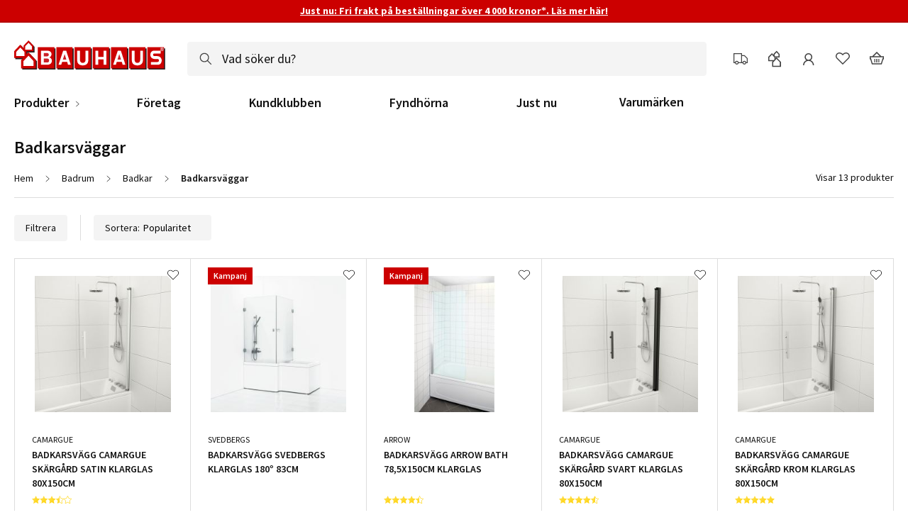

--- FILE ---
content_type: text/html; charset=UTF-8
request_url: https://www.bauhaus.se/badrum/badkar/badkarsvaggar
body_size: 71427
content:
<!doctype html>
<html lang="sv">
    <head >
        <script>
    var LOCALE = 'sv\u002DSE';
    var BASE_URL = 'https\u003A\u002F\u002Fwww.bauhaus.se\u002F';
    var require = {
        'baseUrl': 'https\u003A\u002F\u002Fwww.bauhaus.se\u002Fstatic\u002Fversion1768564210\u002Ffrontend\u002FVaimo\u002Fbauhaus\u002Dse\u002Fsv_SE'
    };</script>        <meta charset="utf-8"/><script type="text/javascript">(window.NREUM||(NREUM={})).init={privacy:{cookies_enabled:true},ajax:{deny_list:[]},session_trace:{sampling_rate:10.0,mode:"FIXED_RATE",enabled:true,error_sampling_rate:100.0},feature_flags:["soft_nav"],performance:{capture_marks:false,capture_detail:false,capture_measures:true},browser_consent_mode:{enabled:false},distributed_tracing:{enabled:true}};(window.NREUM||(NREUM={})).loader_config={agentID:"538568430",accountID:"4341362",trustKey:"4341362",xpid:"UAUDUFVVChAFV1NVBgUAU1A=",licenseKey:"NRJS-19d2032dedeed1d1216",applicationID:"532714754",browserID:"538568430"};;/*! For license information please see nr-loader-full-1.308.0.min.js.LICENSE.txt */
(()=>{var e,t,r={384:(e,t,r)=>{"use strict";r.d(t,{NT:()=>a,US:()=>u,Zm:()=>o,bQ:()=>d,dV:()=>c,pV:()=>l});var n=r(6154),i=r(1863),s=r(1910);const a={beacon:"bam.nr-data.net",errorBeacon:"bam.nr-data.net"};function o(){return n.gm.NREUM||(n.gm.NREUM={}),void 0===n.gm.newrelic&&(n.gm.newrelic=n.gm.NREUM),n.gm.NREUM}function c(){let e=o();return e.o||(e.o={ST:n.gm.setTimeout,SI:n.gm.setImmediate||n.gm.setInterval,CT:n.gm.clearTimeout,XHR:n.gm.XMLHttpRequest,REQ:n.gm.Request,EV:n.gm.Event,PR:n.gm.Promise,MO:n.gm.MutationObserver,FETCH:n.gm.fetch,WS:n.gm.WebSocket},(0,s.i)(...Object.values(e.o))),e}function d(e,t){let r=o();r.initializedAgents??={},t.initializedAt={ms:(0,i.t)(),date:new Date},r.initializedAgents[e]=t}function u(e,t){o()[e]=t}function l(){return function(){let e=o();const t=e.info||{};e.info={beacon:a.beacon,errorBeacon:a.errorBeacon,...t}}(),function(){let e=o();const t=e.init||{};e.init={...t}}(),c(),function(){let e=o();const t=e.loader_config||{};e.loader_config={...t}}(),o()}},782:(e,t,r)=>{"use strict";r.d(t,{T:()=>n});const n=r(860).K7.pageViewTiming},860:(e,t,r)=>{"use strict";r.d(t,{$J:()=>u,K7:()=>c,P3:()=>d,XX:()=>i,Yy:()=>o,df:()=>s,qY:()=>n,v4:()=>a});const n="events",i="jserrors",s="browser/blobs",a="rum",o="browser/logs",c={ajax:"ajax",genericEvents:"generic_events",jserrors:i,logging:"logging",metrics:"metrics",pageAction:"page_action",pageViewEvent:"page_view_event",pageViewTiming:"page_view_timing",sessionReplay:"session_replay",sessionTrace:"session_trace",softNav:"soft_navigations",spa:"spa"},d={[c.pageViewEvent]:1,[c.pageViewTiming]:2,[c.metrics]:3,[c.jserrors]:4,[c.spa]:5,[c.ajax]:6,[c.sessionTrace]:7,[c.softNav]:8,[c.sessionReplay]:9,[c.logging]:10,[c.genericEvents]:11},u={[c.pageViewEvent]:a,[c.pageViewTiming]:n,[c.ajax]:n,[c.spa]:n,[c.softNav]:n,[c.metrics]:i,[c.jserrors]:i,[c.sessionTrace]:s,[c.sessionReplay]:s,[c.logging]:o,[c.genericEvents]:"ins"}},944:(e,t,r)=>{"use strict";r.d(t,{R:()=>i});var n=r(3241);function i(e,t){"function"==typeof console.debug&&(console.debug("New Relic Warning: https://github.com/newrelic/newrelic-browser-agent/blob/main/docs/warning-codes.md#".concat(e),t),(0,n.W)({agentIdentifier:null,drained:null,type:"data",name:"warn",feature:"warn",data:{code:e,secondary:t}}))}},993:(e,t,r)=>{"use strict";r.d(t,{A$:()=>s,ET:()=>a,TZ:()=>o,p_:()=>i});var n=r(860);const i={ERROR:"ERROR",WARN:"WARN",INFO:"INFO",DEBUG:"DEBUG",TRACE:"TRACE"},s={OFF:0,ERROR:1,WARN:2,INFO:3,DEBUG:4,TRACE:5},a="log",o=n.K7.logging},1541:(e,t,r)=>{"use strict";r.d(t,{U:()=>i,f:()=>n});const n={MFE:"MFE",BA:"BA"};function i(e,t){if(2!==t?.harvestEndpointVersion)return{};const r=t.agentRef.runtime.appMetadata.agents[0].entityGuid;return e?{"source.id":e.id,"source.name":e.name,"source.type":e.type,"parent.id":e.parent?.id||r,"parent.type":e.parent?.type||n.BA}:{"entity.guid":r,appId:t.agentRef.info.applicationID}}},1687:(e,t,r)=>{"use strict";r.d(t,{Ak:()=>d,Ze:()=>h,x3:()=>u});var n=r(3241),i=r(7836),s=r(3606),a=r(860),o=r(2646);const c={};function d(e,t){const r={staged:!1,priority:a.P3[t]||0};l(e),c[e].get(t)||c[e].set(t,r)}function u(e,t){e&&c[e]&&(c[e].get(t)&&c[e].delete(t),p(e,t,!1),c[e].size&&f(e))}function l(e){if(!e)throw new Error("agentIdentifier required");c[e]||(c[e]=new Map)}function h(e="",t="feature",r=!1){if(l(e),!e||!c[e].get(t)||r)return p(e,t);c[e].get(t).staged=!0,f(e)}function f(e){const t=Array.from(c[e]);t.every(([e,t])=>t.staged)&&(t.sort((e,t)=>e[1].priority-t[1].priority),t.forEach(([t])=>{c[e].delete(t),p(e,t)}))}function p(e,t,r=!0){const a=e?i.ee.get(e):i.ee,c=s.i.handlers;if(!a.aborted&&a.backlog&&c){if((0,n.W)({agentIdentifier:e,type:"lifecycle",name:"drain",feature:t}),r){const e=a.backlog[t],r=c[t];if(r){for(let t=0;e&&t<e.length;++t)g(e[t],r);Object.entries(r).forEach(([e,t])=>{Object.values(t||{}).forEach(t=>{t[0]?.on&&t[0]?.context()instanceof o.y&&t[0].on(e,t[1])})})}}a.isolatedBacklog||delete c[t],a.backlog[t]=null,a.emit("drain-"+t,[])}}function g(e,t){var r=e[1];Object.values(t[r]||{}).forEach(t=>{var r=e[0];if(t[0]===r){var n=t[1],i=e[3],s=e[2];n.apply(i,s)}})}},1738:(e,t,r)=>{"use strict";r.d(t,{U:()=>f,Y:()=>h});var n=r(3241),i=r(9908),s=r(1863),a=r(944),o=r(5701),c=r(3969),d=r(8362),u=r(860),l=r(4261);function h(e,t,r,s){const h=s||r;!h||h[e]&&h[e]!==d.d.prototype[e]||(h[e]=function(){(0,i.p)(c.xV,["API/"+e+"/called"],void 0,u.K7.metrics,r.ee),(0,n.W)({agentIdentifier:r.agentIdentifier,drained:!!o.B?.[r.agentIdentifier],type:"data",name:"api",feature:l.Pl+e,data:{}});try{return t.apply(this,arguments)}catch(e){(0,a.R)(23,e)}})}function f(e,t,r,n,a){const o=e.info;null===r?delete o.jsAttributes[t]:o.jsAttributes[t]=r,(a||null===r)&&(0,i.p)(l.Pl+n,[(0,s.t)(),t,r],void 0,"session",e.ee)}},1741:(e,t,r)=>{"use strict";r.d(t,{W:()=>s});var n=r(944),i=r(4261);class s{#e(e,...t){if(this[e]!==s.prototype[e])return this[e](...t);(0,n.R)(35,e)}addPageAction(e,t){return this.#e(i.hG,e,t)}register(e){return this.#e(i.eY,e)}recordCustomEvent(e,t){return this.#e(i.fF,e,t)}setPageViewName(e,t){return this.#e(i.Fw,e,t)}setCustomAttribute(e,t,r){return this.#e(i.cD,e,t,r)}noticeError(e,t){return this.#e(i.o5,e,t)}setUserId(e,t=!1){return this.#e(i.Dl,e,t)}setApplicationVersion(e){return this.#e(i.nb,e)}setErrorHandler(e){return this.#e(i.bt,e)}addRelease(e,t){return this.#e(i.k6,e,t)}log(e,t){return this.#e(i.$9,e,t)}start(){return this.#e(i.d3)}finished(e){return this.#e(i.BL,e)}recordReplay(){return this.#e(i.CH)}pauseReplay(){return this.#e(i.Tb)}addToTrace(e){return this.#e(i.U2,e)}setCurrentRouteName(e){return this.#e(i.PA,e)}interaction(e){return this.#e(i.dT,e)}wrapLogger(e,t,r){return this.#e(i.Wb,e,t,r)}measure(e,t){return this.#e(i.V1,e,t)}consent(e){return this.#e(i.Pv,e)}}},1863:(e,t,r)=>{"use strict";function n(){return Math.floor(performance.now())}r.d(t,{t:()=>n})},1910:(e,t,r)=>{"use strict";r.d(t,{i:()=>s});var n=r(944);const i=new Map;function s(...e){return e.every(e=>{if(i.has(e))return i.get(e);const t="function"==typeof e?e.toString():"",r=t.includes("[native code]"),s=t.includes("nrWrapper");return r||s||(0,n.R)(64,e?.name||t),i.set(e,r),r})}},2555:(e,t,r)=>{"use strict";r.d(t,{D:()=>o,f:()=>a});var n=r(384),i=r(8122);const s={beacon:n.NT.beacon,errorBeacon:n.NT.errorBeacon,licenseKey:void 0,applicationID:void 0,sa:void 0,queueTime:void 0,applicationTime:void 0,ttGuid:void 0,user:void 0,account:void 0,product:void 0,extra:void 0,jsAttributes:{},userAttributes:void 0,atts:void 0,transactionName:void 0,tNamePlain:void 0};function a(e){try{return!!e.licenseKey&&!!e.errorBeacon&&!!e.applicationID}catch(e){return!1}}const o=e=>(0,i.a)(e,s)},2614:(e,t,r)=>{"use strict";r.d(t,{BB:()=>a,H3:()=>n,g:()=>d,iL:()=>c,tS:()=>o,uh:()=>i,wk:()=>s});const n="NRBA",i="SESSION",s=144e5,a=18e5,o={STARTED:"session-started",PAUSE:"session-pause",RESET:"session-reset",RESUME:"session-resume",UPDATE:"session-update"},c={SAME_TAB:"same-tab",CROSS_TAB:"cross-tab"},d={OFF:0,FULL:1,ERROR:2}},2646:(e,t,r)=>{"use strict";r.d(t,{y:()=>n});class n{constructor(e){this.contextId=e}}},2843:(e,t,r)=>{"use strict";r.d(t,{G:()=>s,u:()=>i});var n=r(3878);function i(e,t=!1,r,i){(0,n.DD)("visibilitychange",function(){if(t)return void("hidden"===document.visibilityState&&e());e(document.visibilityState)},r,i)}function s(e,t,r){(0,n.sp)("pagehide",e,t,r)}},3241:(e,t,r)=>{"use strict";r.d(t,{W:()=>s});var n=r(6154);const i="newrelic";function s(e={}){try{n.gm.dispatchEvent(new CustomEvent(i,{detail:e}))}catch(e){}}},3304:(e,t,r)=>{"use strict";r.d(t,{A:()=>s});var n=r(7836);const i=()=>{const e=new WeakSet;return(t,r)=>{if("object"==typeof r&&null!==r){if(e.has(r))return;e.add(r)}return r}};function s(e){try{return JSON.stringify(e,i())??""}catch(e){try{n.ee.emit("internal-error",[e])}catch(e){}return""}}},3333:(e,t,r)=>{"use strict";r.d(t,{$v:()=>u,TZ:()=>n,Xh:()=>c,Zp:()=>i,kd:()=>d,mq:()=>o,nf:()=>a,qN:()=>s});const n=r(860).K7.genericEvents,i=["auxclick","click","copy","keydown","paste","scrollend"],s=["focus","blur"],a=4,o=1e3,c=2e3,d=["PageAction","UserAction","BrowserPerformance"],u={RESOURCES:"experimental.resources",REGISTER:"register"}},3434:(e,t,r)=>{"use strict";r.d(t,{Jt:()=>s,YM:()=>d});var n=r(7836),i=r(5607);const s="nr@original:".concat(i.W),a=50;var o=Object.prototype.hasOwnProperty,c=!1;function d(e,t){return e||(e=n.ee),r.inPlace=function(e,t,n,i,s){n||(n="");const a="-"===n.charAt(0);for(let o=0;o<t.length;o++){const c=t[o],d=e[c];l(d)||(e[c]=r(d,a?c+n:n,i,c,s))}},r.flag=s,r;function r(t,r,n,c,d){return l(t)?t:(r||(r=""),nrWrapper[s]=t,function(e,t,r){if(Object.defineProperty&&Object.keys)try{return Object.keys(e).forEach(function(r){Object.defineProperty(t,r,{get:function(){return e[r]},set:function(t){return e[r]=t,t}})}),t}catch(e){u([e],r)}for(var n in e)o.call(e,n)&&(t[n]=e[n])}(t,nrWrapper,e),nrWrapper);function nrWrapper(){var s,o,l,h;let f;try{o=this,s=[...arguments],l="function"==typeof n?n(s,o):n||{}}catch(t){u([t,"",[s,o,c],l],e)}i(r+"start",[s,o,c],l,d);const p=performance.now();let g;try{return h=t.apply(o,s),g=performance.now(),h}catch(e){throw g=performance.now(),i(r+"err",[s,o,e],l,d),f=e,f}finally{const e=g-p,t={start:p,end:g,duration:e,isLongTask:e>=a,methodName:c,thrownError:f};t.isLongTask&&i("long-task",[t,o],l,d),i(r+"end",[s,o,h],l,d)}}}function i(r,n,i,s){if(!c||t){var a=c;c=!0;try{e.emit(r,n,i,t,s)}catch(t){u([t,r,n,i],e)}c=a}}}function u(e,t){t||(t=n.ee);try{t.emit("internal-error",e)}catch(e){}}function l(e){return!(e&&"function"==typeof e&&e.apply&&!e[s])}},3606:(e,t,r)=>{"use strict";r.d(t,{i:()=>s});var n=r(9908);s.on=a;var i=s.handlers={};function s(e,t,r,s){a(s||n.d,i,e,t,r)}function a(e,t,r,i,s){s||(s="feature"),e||(e=n.d);var a=t[s]=t[s]||{};(a[r]=a[r]||[]).push([e,i])}},3738:(e,t,r)=>{"use strict";r.d(t,{He:()=>i,Kp:()=>o,Lc:()=>d,Rz:()=>u,TZ:()=>n,bD:()=>s,d3:()=>a,jx:()=>l,sl:()=>h,uP:()=>c});const n=r(860).K7.sessionTrace,i="bstResource",s="resource",a="-start",o="-end",c="fn"+a,d="fn"+o,u="pushState",l=1e3,h=3e4},3785:(e,t,r)=>{"use strict";r.d(t,{R:()=>c,b:()=>d});var n=r(9908),i=r(1863),s=r(860),a=r(3969),o=r(993);function c(e,t,r={},c=o.p_.INFO,d=!0,u,l=(0,i.t)()){(0,n.p)(a.xV,["API/logging/".concat(c.toLowerCase(),"/called")],void 0,s.K7.metrics,e),(0,n.p)(o.ET,[l,t,r,c,d,u],void 0,s.K7.logging,e)}function d(e){return"string"==typeof e&&Object.values(o.p_).some(t=>t===e.toUpperCase().trim())}},3878:(e,t,r)=>{"use strict";function n(e,t){return{capture:e,passive:!1,signal:t}}function i(e,t,r=!1,i){window.addEventListener(e,t,n(r,i))}function s(e,t,r=!1,i){document.addEventListener(e,t,n(r,i))}r.d(t,{DD:()=>s,jT:()=>n,sp:()=>i})},3969:(e,t,r)=>{"use strict";r.d(t,{TZ:()=>n,XG:()=>o,rs:()=>i,xV:()=>a,z_:()=>s});const n=r(860).K7.metrics,i="sm",s="cm",a="storeSupportabilityMetrics",o="storeEventMetrics"},4234:(e,t,r)=>{"use strict";r.d(t,{W:()=>s});var n=r(7836),i=r(1687);class s{constructor(e,t){this.agentIdentifier=e,this.ee=n.ee.get(e),this.featureName=t,this.blocked=!1}deregisterDrain(){(0,i.x3)(this.agentIdentifier,this.featureName)}}},4261:(e,t,r)=>{"use strict";r.d(t,{$9:()=>d,BL:()=>o,CH:()=>f,Dl:()=>w,Fw:()=>y,PA:()=>m,Pl:()=>n,Pv:()=>T,Tb:()=>l,U2:()=>s,V1:()=>E,Wb:()=>x,bt:()=>b,cD:()=>v,d3:()=>R,dT:()=>c,eY:()=>p,fF:()=>h,hG:()=>i,k6:()=>a,nb:()=>g,o5:()=>u});const n="api-",i="addPageAction",s="addToTrace",a="addRelease",o="finished",c="interaction",d="log",u="noticeError",l="pauseReplay",h="recordCustomEvent",f="recordReplay",p="register",g="setApplicationVersion",m="setCurrentRouteName",v="setCustomAttribute",b="setErrorHandler",y="setPageViewName",w="setUserId",R="start",x="wrapLogger",E="measure",T="consent"},5205:(e,t,r)=>{"use strict";r.d(t,{j:()=>S});var n=r(384),i=r(1741);var s=r(2555),a=r(3333);const o=e=>{if(!e||"string"!=typeof e)return!1;try{document.createDocumentFragment().querySelector(e)}catch{return!1}return!0};var c=r(2614),d=r(944),u=r(8122);const l="[data-nr-mask]",h=e=>(0,u.a)(e,(()=>{const e={feature_flags:[],experimental:{allow_registered_children:!1,resources:!1},mask_selector:"*",block_selector:"[data-nr-block]",mask_input_options:{color:!1,date:!1,"datetime-local":!1,email:!1,month:!1,number:!1,range:!1,search:!1,tel:!1,text:!1,time:!1,url:!1,week:!1,textarea:!1,select:!1,password:!0}};return{ajax:{deny_list:void 0,block_internal:!0,enabled:!0,autoStart:!0},api:{get allow_registered_children(){return e.feature_flags.includes(a.$v.REGISTER)||e.experimental.allow_registered_children},set allow_registered_children(t){e.experimental.allow_registered_children=t},duplicate_registered_data:!1},browser_consent_mode:{enabled:!1},distributed_tracing:{enabled:void 0,exclude_newrelic_header:void 0,cors_use_newrelic_header:void 0,cors_use_tracecontext_headers:void 0,allowed_origins:void 0},get feature_flags(){return e.feature_flags},set feature_flags(t){e.feature_flags=t},generic_events:{enabled:!0,autoStart:!0},harvest:{interval:30},jserrors:{enabled:!0,autoStart:!0},logging:{enabled:!0,autoStart:!0},metrics:{enabled:!0,autoStart:!0},obfuscate:void 0,page_action:{enabled:!0},page_view_event:{enabled:!0,autoStart:!0},page_view_timing:{enabled:!0,autoStart:!0},performance:{capture_marks:!1,capture_measures:!1,capture_detail:!0,resources:{get enabled(){return e.feature_flags.includes(a.$v.RESOURCES)||e.experimental.resources},set enabled(t){e.experimental.resources=t},asset_types:[],first_party_domains:[],ignore_newrelic:!0}},privacy:{cookies_enabled:!0},proxy:{assets:void 0,beacon:void 0},session:{expiresMs:c.wk,inactiveMs:c.BB},session_replay:{autoStart:!0,enabled:!1,preload:!1,sampling_rate:10,error_sampling_rate:100,collect_fonts:!1,inline_images:!1,fix_stylesheets:!0,mask_all_inputs:!0,get mask_text_selector(){return e.mask_selector},set mask_text_selector(t){o(t)?e.mask_selector="".concat(t,",").concat(l):""===t||null===t?e.mask_selector=l:(0,d.R)(5,t)},get block_class(){return"nr-block"},get ignore_class(){return"nr-ignore"},get mask_text_class(){return"nr-mask"},get block_selector(){return e.block_selector},set block_selector(t){o(t)?e.block_selector+=",".concat(t):""!==t&&(0,d.R)(6,t)},get mask_input_options(){return e.mask_input_options},set mask_input_options(t){t&&"object"==typeof t?e.mask_input_options={...t,password:!0}:(0,d.R)(7,t)}},session_trace:{enabled:!0,autoStart:!0},soft_navigations:{enabled:!0,autoStart:!0},spa:{enabled:!0,autoStart:!0},ssl:void 0,user_actions:{enabled:!0,elementAttributes:["id","className","tagName","type"]}}})());var f=r(6154),p=r(9324);let g=0;const m={buildEnv:p.F3,distMethod:p.Xs,version:p.xv,originTime:f.WN},v={consented:!1},b={appMetadata:{},get consented(){return this.session?.state?.consent||v.consented},set consented(e){v.consented=e},customTransaction:void 0,denyList:void 0,disabled:!1,harvester:void 0,isolatedBacklog:!1,isRecording:!1,loaderType:void 0,maxBytes:3e4,obfuscator:void 0,onerror:void 0,ptid:void 0,releaseIds:{},session:void 0,timeKeeper:void 0,registeredEntities:[],jsAttributesMetadata:{bytes:0},get harvestCount(){return++g}},y=e=>{const t=(0,u.a)(e,b),r=Object.keys(m).reduce((e,t)=>(e[t]={value:m[t],writable:!1,configurable:!0,enumerable:!0},e),{});return Object.defineProperties(t,r)};var w=r(5701);const R=e=>{const t=e.startsWith("http");e+="/",r.p=t?e:"https://"+e};var x=r(7836),E=r(3241);const T={accountID:void 0,trustKey:void 0,agentID:void 0,licenseKey:void 0,applicationID:void 0,xpid:void 0},A=e=>(0,u.a)(e,T),_=new Set;function S(e,t={},r,a){let{init:o,info:c,loader_config:d,runtime:u={},exposed:l=!0}=t;if(!c){const e=(0,n.pV)();o=e.init,c=e.info,d=e.loader_config}e.init=h(o||{}),e.loader_config=A(d||{}),c.jsAttributes??={},f.bv&&(c.jsAttributes.isWorker=!0),e.info=(0,s.D)(c);const p=e.init,g=[c.beacon,c.errorBeacon];_.has(e.agentIdentifier)||(p.proxy.assets&&(R(p.proxy.assets),g.push(p.proxy.assets)),p.proxy.beacon&&g.push(p.proxy.beacon),e.beacons=[...g],function(e){const t=(0,n.pV)();Object.getOwnPropertyNames(i.W.prototype).forEach(r=>{const n=i.W.prototype[r];if("function"!=typeof n||"constructor"===n)return;let s=t[r];e[r]&&!1!==e.exposed&&"micro-agent"!==e.runtime?.loaderType&&(t[r]=(...t)=>{const n=e[r](...t);return s?s(...t):n})})}(e),(0,n.US)("activatedFeatures",w.B)),u.denyList=[...p.ajax.deny_list||[],...p.ajax.block_internal?g:[]],u.ptid=e.agentIdentifier,u.loaderType=r,e.runtime=y(u),_.has(e.agentIdentifier)||(e.ee=x.ee.get(e.agentIdentifier),e.exposed=l,(0,E.W)({agentIdentifier:e.agentIdentifier,drained:!!w.B?.[e.agentIdentifier],type:"lifecycle",name:"initialize",feature:void 0,data:e.config})),_.add(e.agentIdentifier)}},5270:(e,t,r)=>{"use strict";r.d(t,{Aw:()=>a,SR:()=>s,rF:()=>o});var n=r(384),i=r(7767);function s(e){return!!(0,n.dV)().o.MO&&(0,i.V)(e)&&!0===e?.session_trace.enabled}function a(e){return!0===e?.session_replay.preload&&s(e)}function o(e,t){try{if("string"==typeof t?.type){if("password"===t.type.toLowerCase())return"*".repeat(e?.length||0);if(void 0!==t?.dataset?.nrUnmask||t?.classList?.contains("nr-unmask"))return e}}catch(e){}return"string"==typeof e?e.replace(/[\S]/g,"*"):"*".repeat(e?.length||0)}},5289:(e,t,r)=>{"use strict";r.d(t,{GG:()=>a,Qr:()=>c,sB:()=>o});var n=r(3878),i=r(6389);function s(){return"undefined"==typeof document||"complete"===document.readyState}function a(e,t){if(s())return e();const r=(0,i.J)(e),a=setInterval(()=>{s()&&(clearInterval(a),r())},500);(0,n.sp)("load",r,t)}function o(e){if(s())return e();(0,n.DD)("DOMContentLoaded",e)}function c(e){if(s())return e();(0,n.sp)("popstate",e)}},5607:(e,t,r)=>{"use strict";r.d(t,{W:()=>n});const n=(0,r(9566).bz)()},5701:(e,t,r)=>{"use strict";r.d(t,{B:()=>s,t:()=>a});var n=r(3241);const i=new Set,s={};function a(e,t){const r=t.agentIdentifier;s[r]??={},e&&"object"==typeof e&&(i.has(r)||(t.ee.emit("rumresp",[e]),s[r]=e,i.add(r),(0,n.W)({agentIdentifier:r,loaded:!0,drained:!0,type:"lifecycle",name:"load",feature:void 0,data:e})))}},6154:(e,t,r)=>{"use strict";r.d(t,{OF:()=>d,RI:()=>i,WN:()=>h,bv:()=>s,eN:()=>f,gm:()=>a,lR:()=>l,m:()=>c,mw:()=>o,sb:()=>u});var n=r(1863);const i="undefined"!=typeof window&&!!window.document,s="undefined"!=typeof WorkerGlobalScope&&("undefined"!=typeof self&&self instanceof WorkerGlobalScope&&self.navigator instanceof WorkerNavigator||"undefined"!=typeof globalThis&&globalThis instanceof WorkerGlobalScope&&globalThis.navigator instanceof WorkerNavigator),a=i?window:"undefined"!=typeof WorkerGlobalScope&&("undefined"!=typeof self&&self instanceof WorkerGlobalScope&&self||"undefined"!=typeof globalThis&&globalThis instanceof WorkerGlobalScope&&globalThis),o=Boolean("hidden"===a?.document?.visibilityState),c=""+a?.location,d=/iPad|iPhone|iPod/.test(a.navigator?.userAgent),u=d&&"undefined"==typeof SharedWorker,l=(()=>{const e=a.navigator?.userAgent?.match(/Firefox[/\s](\d+\.\d+)/);return Array.isArray(e)&&e.length>=2?+e[1]:0})(),h=Date.now()-(0,n.t)(),f=()=>"undefined"!=typeof PerformanceNavigationTiming&&a?.performance?.getEntriesByType("navigation")?.[0]?.responseStart},6344:(e,t,r)=>{"use strict";r.d(t,{BB:()=>u,Qb:()=>l,TZ:()=>i,Ug:()=>a,Vh:()=>s,_s:()=>o,bc:()=>d,yP:()=>c});var n=r(2614);const i=r(860).K7.sessionReplay,s="errorDuringReplay",a=.12,o={DomContentLoaded:0,Load:1,FullSnapshot:2,IncrementalSnapshot:3,Meta:4,Custom:5},c={[n.g.ERROR]:15e3,[n.g.FULL]:3e5,[n.g.OFF]:0},d={RESET:{message:"Session was reset",sm:"Reset"},IMPORT:{message:"Recorder failed to import",sm:"Import"},TOO_MANY:{message:"429: Too Many Requests",sm:"Too-Many"},TOO_BIG:{message:"Payload was too large",sm:"Too-Big"},CROSS_TAB:{message:"Session Entity was set to OFF on another tab",sm:"Cross-Tab"},ENTITLEMENTS:{message:"Session Replay is not allowed and will not be started",sm:"Entitlement"}},u=5e3,l={API:"api",RESUME:"resume",SWITCH_TO_FULL:"switchToFull",INITIALIZE:"initialize",PRELOAD:"preload"}},6389:(e,t,r)=>{"use strict";function n(e,t=500,r={}){const n=r?.leading||!1;let i;return(...r)=>{n&&void 0===i&&(e.apply(this,r),i=setTimeout(()=>{i=clearTimeout(i)},t)),n||(clearTimeout(i),i=setTimeout(()=>{e.apply(this,r)},t))}}function i(e){let t=!1;return(...r)=>{t||(t=!0,e.apply(this,r))}}r.d(t,{J:()=>i,s:()=>n})},6630:(e,t,r)=>{"use strict";r.d(t,{T:()=>n});const n=r(860).K7.pageViewEvent},6774:(e,t,r)=>{"use strict";r.d(t,{T:()=>n});const n=r(860).K7.jserrors},7295:(e,t,r)=>{"use strict";r.d(t,{Xv:()=>a,gX:()=>i,iW:()=>s});var n=[];function i(e){if(!e||s(e))return!1;if(0===n.length)return!0;if("*"===n[0].hostname)return!1;for(var t=0;t<n.length;t++){var r=n[t];if(r.hostname.test(e.hostname)&&r.pathname.test(e.pathname))return!1}return!0}function s(e){return void 0===e.hostname}function a(e){if(n=[],e&&e.length)for(var t=0;t<e.length;t++){let r=e[t];if(!r)continue;if("*"===r)return void(n=[{hostname:"*"}]);0===r.indexOf("http://")?r=r.substring(7):0===r.indexOf("https://")&&(r=r.substring(8));const i=r.indexOf("/");let s,a;i>0?(s=r.substring(0,i),a=r.substring(i)):(s=r,a="*");let[c]=s.split(":");n.push({hostname:o(c),pathname:o(a,!0)})}}function o(e,t=!1){const r=e.replace(/[.+?^${}()|[\]\\]/g,e=>"\\"+e).replace(/\*/g,".*?");return new RegExp((t?"^":"")+r+"$")}},7485:(e,t,r)=>{"use strict";r.d(t,{D:()=>i});var n=r(6154);function i(e){if(0===(e||"").indexOf("data:"))return{protocol:"data"};try{const t=new URL(e,location.href),r={port:t.port,hostname:t.hostname,pathname:t.pathname,search:t.search,protocol:t.protocol.slice(0,t.protocol.indexOf(":")),sameOrigin:t.protocol===n.gm?.location?.protocol&&t.host===n.gm?.location?.host};return r.port&&""!==r.port||("http:"===t.protocol&&(r.port="80"),"https:"===t.protocol&&(r.port="443")),r.pathname&&""!==r.pathname?r.pathname.startsWith("/")||(r.pathname="/".concat(r.pathname)):r.pathname="/",r}catch(e){return{}}}},7699:(e,t,r)=>{"use strict";r.d(t,{It:()=>s,KC:()=>o,No:()=>i,qh:()=>a});var n=r(860);const i=16e3,s=1e6,a="SESSION_ERROR",o={[n.K7.logging]:!0,[n.K7.genericEvents]:!1,[n.K7.jserrors]:!1,[n.K7.ajax]:!1}},7767:(e,t,r)=>{"use strict";r.d(t,{V:()=>i});var n=r(6154);const i=e=>n.RI&&!0===e?.privacy.cookies_enabled},7836:(e,t,r)=>{"use strict";r.d(t,{P:()=>o,ee:()=>c});var n=r(384),i=r(8990),s=r(2646),a=r(5607);const o="nr@context:".concat(a.W),c=function e(t,r){var n={},a={},u={},l=!1;try{l=16===r.length&&d.initializedAgents?.[r]?.runtime.isolatedBacklog}catch(e){}var h={on:p,addEventListener:p,removeEventListener:function(e,t){var r=n[e];if(!r)return;for(var i=0;i<r.length;i++)r[i]===t&&r.splice(i,1)},emit:function(e,r,n,i,s){!1!==s&&(s=!0);if(c.aborted&&!i)return;t&&s&&t.emit(e,r,n);var o=f(n);g(e).forEach(e=>{e.apply(o,r)});var d=v()[a[e]];d&&d.push([h,e,r,o]);return o},get:m,listeners:g,context:f,buffer:function(e,t){const r=v();if(t=t||"feature",h.aborted)return;Object.entries(e||{}).forEach(([e,n])=>{a[n]=t,t in r||(r[t]=[])})},abort:function(){h._aborted=!0,Object.keys(h.backlog).forEach(e=>{delete h.backlog[e]})},isBuffering:function(e){return!!v()[a[e]]},debugId:r,backlog:l?{}:t&&"object"==typeof t.backlog?t.backlog:{},isolatedBacklog:l};return Object.defineProperty(h,"aborted",{get:()=>{let e=h._aborted||!1;return e||(t&&(e=t.aborted),e)}}),h;function f(e){return e&&e instanceof s.y?e:e?(0,i.I)(e,o,()=>new s.y(o)):new s.y(o)}function p(e,t){n[e]=g(e).concat(t)}function g(e){return n[e]||[]}function m(t){return u[t]=u[t]||e(h,t)}function v(){return h.backlog}}(void 0,"globalEE"),d=(0,n.Zm)();d.ee||(d.ee=c)},8122:(e,t,r)=>{"use strict";r.d(t,{a:()=>i});var n=r(944);function i(e,t){try{if(!e||"object"!=typeof e)return(0,n.R)(3);if(!t||"object"!=typeof t)return(0,n.R)(4);const r=Object.create(Object.getPrototypeOf(t),Object.getOwnPropertyDescriptors(t)),s=0===Object.keys(r).length?e:r;for(let a in s)if(void 0!==e[a])try{if(null===e[a]){r[a]=null;continue}Array.isArray(e[a])&&Array.isArray(t[a])?r[a]=Array.from(new Set([...e[a],...t[a]])):"object"==typeof e[a]&&"object"==typeof t[a]?r[a]=i(e[a],t[a]):r[a]=e[a]}catch(e){r[a]||(0,n.R)(1,e)}return r}catch(e){(0,n.R)(2,e)}}},8139:(e,t,r)=>{"use strict";r.d(t,{u:()=>h});var n=r(7836),i=r(3434),s=r(8990),a=r(6154);const o={},c=a.gm.XMLHttpRequest,d="addEventListener",u="removeEventListener",l="nr@wrapped:".concat(n.P);function h(e){var t=function(e){return(e||n.ee).get("events")}(e);if(o[t.debugId]++)return t;o[t.debugId]=1;var r=(0,i.YM)(t,!0);function h(e){r.inPlace(e,[d,u],"-",p)}function p(e,t){return e[1]}return"getPrototypeOf"in Object&&(a.RI&&f(document,h),c&&f(c.prototype,h),f(a.gm,h)),t.on(d+"-start",function(e,t){var n=e[1];if(null!==n&&("function"==typeof n||"object"==typeof n)&&"newrelic"!==e[0]){var i=(0,s.I)(n,l,function(){var e={object:function(){if("function"!=typeof n.handleEvent)return;return n.handleEvent.apply(n,arguments)},function:n}[typeof n];return e?r(e,"fn-",null,e.name||"anonymous"):n});this.wrapped=e[1]=i}}),t.on(u+"-start",function(e){e[1]=this.wrapped||e[1]}),t}function f(e,t,...r){let n=e;for(;"object"==typeof n&&!Object.prototype.hasOwnProperty.call(n,d);)n=Object.getPrototypeOf(n);n&&t(n,...r)}},8362:(e,t,r)=>{"use strict";r.d(t,{d:()=>s});var n=r(9566),i=r(1741);class s extends i.W{agentIdentifier=(0,n.LA)(16)}},8374:(e,t,r)=>{r.nc=(()=>{try{return document?.currentScript?.nonce}catch(e){}return""})()},8990:(e,t,r)=>{"use strict";r.d(t,{I:()=>i});var n=Object.prototype.hasOwnProperty;function i(e,t,r){if(n.call(e,t))return e[t];var i=r();if(Object.defineProperty&&Object.keys)try{return Object.defineProperty(e,t,{value:i,writable:!0,enumerable:!1}),i}catch(e){}return e[t]=i,i}},9119:(e,t,r)=>{"use strict";r.d(t,{L:()=>s});var n=/([^?#]*)[^#]*(#[^?]*|$).*/,i=/([^?#]*)().*/;function s(e,t){return e?e.replace(t?n:i,"$1$2"):e}},9300:(e,t,r)=>{"use strict";r.d(t,{T:()=>n});const n=r(860).K7.ajax},9324:(e,t,r)=>{"use strict";r.d(t,{AJ:()=>a,F3:()=>i,Xs:()=>s,Yq:()=>o,xv:()=>n});const n="1.308.0",i="PROD",s="CDN",a="@newrelic/rrweb",o="1.0.1"},9566:(e,t,r)=>{"use strict";r.d(t,{LA:()=>o,ZF:()=>c,bz:()=>a,el:()=>d});var n=r(6154);const i="xxxxxxxx-xxxx-4xxx-yxxx-xxxxxxxxxxxx";function s(e,t){return e?15&e[t]:16*Math.random()|0}function a(){const e=n.gm?.crypto||n.gm?.msCrypto;let t,r=0;return e&&e.getRandomValues&&(t=e.getRandomValues(new Uint8Array(30))),i.split("").map(e=>"x"===e?s(t,r++).toString(16):"y"===e?(3&s()|8).toString(16):e).join("")}function o(e){const t=n.gm?.crypto||n.gm?.msCrypto;let r,i=0;t&&t.getRandomValues&&(r=t.getRandomValues(new Uint8Array(e)));const a=[];for(var o=0;o<e;o++)a.push(s(r,i++).toString(16));return a.join("")}function c(){return o(16)}function d(){return o(32)}},9908:(e,t,r)=>{"use strict";r.d(t,{d:()=>n,p:()=>i});var n=r(7836).ee.get("handle");function i(e,t,r,i,s){s?(s.buffer([e],i),s.emit(e,t,r)):(n.buffer([e],i),n.emit(e,t,r))}}},n={};function i(e){var t=n[e];if(void 0!==t)return t.exports;var s=n[e]={exports:{}};return r[e](s,s.exports,i),s.exports}i.m=r,i.d=(e,t)=>{for(var r in t)i.o(t,r)&&!i.o(e,r)&&Object.defineProperty(e,r,{enumerable:!0,get:t[r]})},i.f={},i.e=e=>Promise.all(Object.keys(i.f).reduce((t,r)=>(i.f[r](e,t),t),[])),i.u=e=>({95:"nr-full-compressor",222:"nr-full-recorder",891:"nr-full"}[e]+"-1.308.0.min.js"),i.o=(e,t)=>Object.prototype.hasOwnProperty.call(e,t),e={},t="NRBA-1.308.0.PROD:",i.l=(r,n,s,a)=>{if(e[r])e[r].push(n);else{var o,c;if(void 0!==s)for(var d=document.getElementsByTagName("script"),u=0;u<d.length;u++){var l=d[u];if(l.getAttribute("src")==r||l.getAttribute("data-webpack")==t+s){o=l;break}}if(!o){c=!0;var h={891:"sha512-fcveNDcpRQS9OweGhN4uJe88Qmg+EVyH6j/wngwL2Le0m7LYyz7q+JDx7KBxsdDF4TaPVsSmHg12T3pHwdLa7w==",222:"sha512-O8ZzdvgB4fRyt7k2Qrr4STpR+tCA2mcQEig6/dP3rRy9uEx1CTKQ6cQ7Src0361y7xS434ua+zIPo265ZpjlEg==",95:"sha512-jDWejat/6/UDex/9XjYoPPmpMPuEvBCSuCg/0tnihjbn5bh9mP3An0NzFV9T5Tc+3kKhaXaZA8UIKPAanD2+Gw=="};(o=document.createElement("script")).charset="utf-8",i.nc&&o.setAttribute("nonce",i.nc),o.setAttribute("data-webpack",t+s),o.src=r,0!==o.src.indexOf(window.location.origin+"/")&&(o.crossOrigin="anonymous"),h[a]&&(o.integrity=h[a])}e[r]=[n];var f=(t,n)=>{o.onerror=o.onload=null,clearTimeout(p);var i=e[r];if(delete e[r],o.parentNode&&o.parentNode.removeChild(o),i&&i.forEach(e=>e(n)),t)return t(n)},p=setTimeout(f.bind(null,void 0,{type:"timeout",target:o}),12e4);o.onerror=f.bind(null,o.onerror),o.onload=f.bind(null,o.onload),c&&document.head.appendChild(o)}},i.r=e=>{"undefined"!=typeof Symbol&&Symbol.toStringTag&&Object.defineProperty(e,Symbol.toStringTag,{value:"Module"}),Object.defineProperty(e,"__esModule",{value:!0})},i.p="https://js-agent.newrelic.com/",(()=>{var e={85:0,959:0};i.f.j=(t,r)=>{var n=i.o(e,t)?e[t]:void 0;if(0!==n)if(n)r.push(n[2]);else{var s=new Promise((r,i)=>n=e[t]=[r,i]);r.push(n[2]=s);var a=i.p+i.u(t),o=new Error;i.l(a,r=>{if(i.o(e,t)&&(0!==(n=e[t])&&(e[t]=void 0),n)){var s=r&&("load"===r.type?"missing":r.type),a=r&&r.target&&r.target.src;o.message="Loading chunk "+t+" failed: ("+s+": "+a+")",o.name="ChunkLoadError",o.type=s,o.request=a,n[1](o)}},"chunk-"+t,t)}};var t=(t,r)=>{var n,s,[a,o,c]=r,d=0;if(a.some(t=>0!==e[t])){for(n in o)i.o(o,n)&&(i.m[n]=o[n]);if(c)c(i)}for(t&&t(r);d<a.length;d++)s=a[d],i.o(e,s)&&e[s]&&e[s][0](),e[s]=0},r=self["webpackChunk:NRBA-1.308.0.PROD"]=self["webpackChunk:NRBA-1.308.0.PROD"]||[];r.forEach(t.bind(null,0)),r.push=t.bind(null,r.push.bind(r))})(),(()=>{"use strict";i(8374);var e=i(8362),t=i(860);const r=Object.values(t.K7);var n=i(5205);var s=i(9908),a=i(1863),o=i(4261),c=i(1738);var d=i(1687),u=i(4234),l=i(5289),h=i(6154),f=i(944),p=i(5270),g=i(7767),m=i(6389),v=i(7699);class b extends u.W{constructor(e,t){super(e.agentIdentifier,t),this.agentRef=e,this.abortHandler=void 0,this.featAggregate=void 0,this.loadedSuccessfully=void 0,this.onAggregateImported=new Promise(e=>{this.loadedSuccessfully=e}),this.deferred=Promise.resolve(),!1===e.init[this.featureName].autoStart?this.deferred=new Promise((t,r)=>{this.ee.on("manual-start-all",(0,m.J)(()=>{(0,d.Ak)(e.agentIdentifier,this.featureName),t()}))}):(0,d.Ak)(e.agentIdentifier,t)}importAggregator(e,t,r={}){if(this.featAggregate)return;const n=async()=>{let n;await this.deferred;try{if((0,g.V)(e.init)){const{setupAgentSession:t}=await i.e(891).then(i.bind(i,8766));n=t(e)}}catch(e){(0,f.R)(20,e),this.ee.emit("internal-error",[e]),(0,s.p)(v.qh,[e],void 0,this.featureName,this.ee)}try{if(!this.#t(this.featureName,n,e.init))return(0,d.Ze)(this.agentIdentifier,this.featureName),void this.loadedSuccessfully(!1);const{Aggregate:i}=await t();this.featAggregate=new i(e,r),e.runtime.harvester.initializedAggregates.push(this.featAggregate),this.loadedSuccessfully(!0)}catch(e){(0,f.R)(34,e),this.abortHandler?.(),(0,d.Ze)(this.agentIdentifier,this.featureName,!0),this.loadedSuccessfully(!1),this.ee&&this.ee.abort()}};h.RI?(0,l.GG)(()=>n(),!0):n()}#t(e,r,n){if(this.blocked)return!1;switch(e){case t.K7.sessionReplay:return(0,p.SR)(n)&&!!r;case t.K7.sessionTrace:return!!r;default:return!0}}}var y=i(6630),w=i(2614),R=i(3241);class x extends b{static featureName=y.T;constructor(e){var t;super(e,y.T),this.setupInspectionEvents(e.agentIdentifier),t=e,(0,c.Y)(o.Fw,function(e,r){"string"==typeof e&&("/"!==e.charAt(0)&&(e="/"+e),t.runtime.customTransaction=(r||"http://custom.transaction")+e,(0,s.p)(o.Pl+o.Fw,[(0,a.t)()],void 0,void 0,t.ee))},t),this.importAggregator(e,()=>i.e(891).then(i.bind(i,3718)))}setupInspectionEvents(e){const t=(t,r)=>{t&&(0,R.W)({agentIdentifier:e,timeStamp:t.timeStamp,loaded:"complete"===t.target.readyState,type:"window",name:r,data:t.target.location+""})};(0,l.sB)(e=>{t(e,"DOMContentLoaded")}),(0,l.GG)(e=>{t(e,"load")}),(0,l.Qr)(e=>{t(e,"navigate")}),this.ee.on(w.tS.UPDATE,(t,r)=>{(0,R.W)({agentIdentifier:e,type:"lifecycle",name:"session",data:r})})}}var E=i(384);class T extends e.d{constructor(e){var t;(super(),h.gm)?(this.features={},(0,E.bQ)(this.agentIdentifier,this),this.desiredFeatures=new Set(e.features||[]),this.desiredFeatures.add(x),(0,n.j)(this,e,e.loaderType||"agent"),t=this,(0,c.Y)(o.cD,function(e,r,n=!1){if("string"==typeof e){if(["string","number","boolean"].includes(typeof r)||null===r)return(0,c.U)(t,e,r,o.cD,n);(0,f.R)(40,typeof r)}else(0,f.R)(39,typeof e)},t),function(e){(0,c.Y)(o.Dl,function(t,r=!1){if("string"!=typeof t&&null!==t)return void(0,f.R)(41,typeof t);const n=e.info.jsAttributes["enduser.id"];r&&null!=n&&n!==t?(0,s.p)(o.Pl+"setUserIdAndResetSession",[t],void 0,"session",e.ee):(0,c.U)(e,"enduser.id",t,o.Dl,!0)},e)}(this),function(e){(0,c.Y)(o.nb,function(t){if("string"==typeof t||null===t)return(0,c.U)(e,"application.version",t,o.nb,!1);(0,f.R)(42,typeof t)},e)}(this),function(e){(0,c.Y)(o.d3,function(){e.ee.emit("manual-start-all")},e)}(this),function(e){(0,c.Y)(o.Pv,function(t=!0){if("boolean"==typeof t){if((0,s.p)(o.Pl+o.Pv,[t],void 0,"session",e.ee),e.runtime.consented=t,t){const t=e.features.page_view_event;t.onAggregateImported.then(e=>{const r=t.featAggregate;e&&!r.sentRum&&r.sendRum()})}}else(0,f.R)(65,typeof t)},e)}(this),this.run()):(0,f.R)(21)}get config(){return{info:this.info,init:this.init,loader_config:this.loader_config,runtime:this.runtime}}get api(){return this}run(){try{const e=function(e){const t={};return r.forEach(r=>{t[r]=!!e[r]?.enabled}),t}(this.init),n=[...this.desiredFeatures];n.sort((e,r)=>t.P3[e.featureName]-t.P3[r.featureName]),n.forEach(r=>{if(!e[r.featureName]&&r.featureName!==t.K7.pageViewEvent)return;if(r.featureName===t.K7.spa)return void(0,f.R)(67);const n=function(e){switch(e){case t.K7.ajax:return[t.K7.jserrors];case t.K7.sessionTrace:return[t.K7.ajax,t.K7.pageViewEvent];case t.K7.sessionReplay:return[t.K7.sessionTrace];case t.K7.pageViewTiming:return[t.K7.pageViewEvent];default:return[]}}(r.featureName).filter(e=>!(e in this.features));n.length>0&&(0,f.R)(36,{targetFeature:r.featureName,missingDependencies:n}),this.features[r.featureName]=new r(this)})}catch(e){(0,f.R)(22,e);for(const e in this.features)this.features[e].abortHandler?.();const t=(0,E.Zm)();delete t.initializedAgents[this.agentIdentifier]?.features,delete this.sharedAggregator;return t.ee.get(this.agentIdentifier).abort(),!1}}}var A=i(2843),_=i(782);class S extends b{static featureName=_.T;constructor(e){super(e,_.T),h.RI&&((0,A.u)(()=>(0,s.p)("docHidden",[(0,a.t)()],void 0,_.T,this.ee),!0),(0,A.G)(()=>(0,s.p)("winPagehide",[(0,a.t)()],void 0,_.T,this.ee)),this.importAggregator(e,()=>i.e(891).then(i.bind(i,9018))))}}var O=i(3969);class I extends b{static featureName=O.TZ;constructor(e){super(e,O.TZ),h.RI&&document.addEventListener("securitypolicyviolation",e=>{(0,s.p)(O.xV,["Generic/CSPViolation/Detected"],void 0,this.featureName,this.ee)}),this.importAggregator(e,()=>i.e(891).then(i.bind(i,6555)))}}var P=i(6774),k=i(3878),N=i(3304);class D{constructor(e,t,r,n,i){this.name="UncaughtError",this.message="string"==typeof e?e:(0,N.A)(e),this.sourceURL=t,this.line=r,this.column=n,this.__newrelic=i}}function j(e){return M(e)?e:new D(void 0!==e?.message?e.message:e,e?.filename||e?.sourceURL,e?.lineno||e?.line,e?.colno||e?.col,e?.__newrelic,e?.cause)}function C(e){const t="Unhandled Promise Rejection: ";if(!e?.reason)return;if(M(e.reason)){try{e.reason.message.startsWith(t)||(e.reason.message=t+e.reason.message)}catch(e){}return j(e.reason)}const r=j(e.reason);return(r.message||"").startsWith(t)||(r.message=t+r.message),r}function L(e){if(e.error instanceof SyntaxError&&!/:\d+$/.test(e.error.stack?.trim())){const t=new D(e.message,e.filename,e.lineno,e.colno,e.error.__newrelic,e.cause);return t.name=SyntaxError.name,t}return M(e.error)?e.error:j(e)}function M(e){return e instanceof Error&&!!e.stack}function B(e,r,n,i,o=(0,a.t)()){"string"==typeof e&&(e=new Error(e)),(0,s.p)("err",[e,o,!1,r,n.runtime.isRecording,void 0,i],void 0,t.K7.jserrors,n.ee),(0,s.p)("uaErr",[],void 0,t.K7.genericEvents,n.ee)}var H=i(1541),K=i(993),W=i(3785);function U(e,{customAttributes:t={},level:r=K.p_.INFO}={},n,i,s=(0,a.t)()){(0,W.R)(n.ee,e,t,r,!1,i,s)}function F(e,r,n,i,c=(0,a.t)()){(0,s.p)(o.Pl+o.hG,[c,e,r,i],void 0,t.K7.genericEvents,n.ee)}function V(e,r,n,i,c=(0,a.t)()){const{start:d,end:u,customAttributes:l}=r||{},h={customAttributes:l||{}};if("object"!=typeof h.customAttributes||"string"!=typeof e||0===e.length)return void(0,f.R)(57);const p=(e,t)=>null==e?t:"number"==typeof e?e:e instanceof PerformanceMark?e.startTime:Number.NaN;if(h.start=p(d,0),h.end=p(u,c),Number.isNaN(h.start)||Number.isNaN(h.end))(0,f.R)(57);else{if(h.duration=h.end-h.start,!(h.duration<0))return(0,s.p)(o.Pl+o.V1,[h,e,i],void 0,t.K7.genericEvents,n.ee),h;(0,f.R)(58)}}function z(e,r={},n,i,c=(0,a.t)()){(0,s.p)(o.Pl+o.fF,[c,e,r,i],void 0,t.K7.genericEvents,n.ee)}function G(e){(0,c.Y)(o.eY,function(t){return Y(e,t)},e)}function Y(e,r,n){(0,f.R)(54,"newrelic.register"),r||={},r.type=H.f.MFE,r.licenseKey||=e.info.licenseKey,r.blocked=!1,r.parent=n||{},Array.isArray(r.tags)||(r.tags=[]);const i={};r.tags.forEach(e=>{"name"!==e&&"id"!==e&&(i["source.".concat(e)]=!0)}),r.isolated??=!0;let o=()=>{};const c=e.runtime.registeredEntities;if(!r.isolated){const e=c.find(({metadata:{target:{id:e}}})=>e===r.id&&!r.isolated);if(e)return e}const d=e=>{r.blocked=!0,o=e};function u(e){return"string"==typeof e&&!!e.trim()&&e.trim().length<501||"number"==typeof e}e.init.api.allow_registered_children||d((0,m.J)(()=>(0,f.R)(55))),u(r.id)&&u(r.name)||d((0,m.J)(()=>(0,f.R)(48,r)));const l={addPageAction:(t,n={})=>g(F,[t,{...i,...n},e],r),deregister:()=>{d((0,m.J)(()=>(0,f.R)(68)))},log:(t,n={})=>g(U,[t,{...n,customAttributes:{...i,...n.customAttributes||{}}},e],r),measure:(t,n={})=>g(V,[t,{...n,customAttributes:{...i,...n.customAttributes||{}}},e],r),noticeError:(t,n={})=>g(B,[t,{...i,...n},e],r),register:(t={})=>g(Y,[e,t],l.metadata.target),recordCustomEvent:(t,n={})=>g(z,[t,{...i,...n},e],r),setApplicationVersion:e=>p("application.version",e),setCustomAttribute:(e,t)=>p(e,t),setUserId:e=>p("enduser.id",e),metadata:{customAttributes:i,target:r}},h=()=>(r.blocked&&o(),r.blocked);h()||c.push(l);const p=(e,t)=>{h()||(i[e]=t)},g=(r,n,i)=>{if(h())return;const o=(0,a.t)();(0,s.p)(O.xV,["API/register/".concat(r.name,"/called")],void 0,t.K7.metrics,e.ee);try{if(e.init.api.duplicate_registered_data&&"register"!==r.name){let e=n;if(n[1]instanceof Object){const t={"child.id":i.id,"child.type":i.type};e="customAttributes"in n[1]?[n[0],{...n[1],customAttributes:{...n[1].customAttributes,...t}},...n.slice(2)]:[n[0],{...n[1],...t},...n.slice(2)]}r(...e,void 0,o)}return r(...n,i,o)}catch(e){(0,f.R)(50,e)}};return l}class q extends b{static featureName=P.T;constructor(e){var t;super(e,P.T),t=e,(0,c.Y)(o.o5,(e,r)=>B(e,r,t),t),function(e){(0,c.Y)(o.bt,function(t){e.runtime.onerror=t},e)}(e),function(e){let t=0;(0,c.Y)(o.k6,function(e,r){++t>10||(this.runtime.releaseIds[e.slice(-200)]=(""+r).slice(-200))},e)}(e),G(e);try{this.removeOnAbort=new AbortController}catch(e){}this.ee.on("internal-error",(t,r)=>{this.abortHandler&&(0,s.p)("ierr",[j(t),(0,a.t)(),!0,{},e.runtime.isRecording,r],void 0,this.featureName,this.ee)}),h.gm.addEventListener("unhandledrejection",t=>{this.abortHandler&&(0,s.p)("err",[C(t),(0,a.t)(),!1,{unhandledPromiseRejection:1},e.runtime.isRecording],void 0,this.featureName,this.ee)},(0,k.jT)(!1,this.removeOnAbort?.signal)),h.gm.addEventListener("error",t=>{this.abortHandler&&(0,s.p)("err",[L(t),(0,a.t)(),!1,{},e.runtime.isRecording],void 0,this.featureName,this.ee)},(0,k.jT)(!1,this.removeOnAbort?.signal)),this.abortHandler=this.#r,this.importAggregator(e,()=>i.e(891).then(i.bind(i,2176)))}#r(){this.removeOnAbort?.abort(),this.abortHandler=void 0}}var Z=i(8990);let X=1;function J(e){const t=typeof e;return!e||"object"!==t&&"function"!==t?-1:e===h.gm?0:(0,Z.I)(e,"nr@id",function(){return X++})}function Q(e){if("string"==typeof e&&e.length)return e.length;if("object"==typeof e){if("undefined"!=typeof ArrayBuffer&&e instanceof ArrayBuffer&&e.byteLength)return e.byteLength;if("undefined"!=typeof Blob&&e instanceof Blob&&e.size)return e.size;if(!("undefined"!=typeof FormData&&e instanceof FormData))try{return(0,N.A)(e).length}catch(e){return}}}var ee=i(8139),te=i(7836),re=i(3434);const ne={},ie=["open","send"];function se(e){var t=e||te.ee;const r=function(e){return(e||te.ee).get("xhr")}(t);if(void 0===h.gm.XMLHttpRequest)return r;if(ne[r.debugId]++)return r;ne[r.debugId]=1,(0,ee.u)(t);var n=(0,re.YM)(r),i=h.gm.XMLHttpRequest,s=h.gm.MutationObserver,a=h.gm.Promise,o=h.gm.setInterval,c="readystatechange",d=["onload","onerror","onabort","onloadstart","onloadend","onprogress","ontimeout"],u=[],l=h.gm.XMLHttpRequest=function(e){const t=new i(e),s=r.context(t);try{r.emit("new-xhr",[t],s),t.addEventListener(c,(a=s,function(){var e=this;e.readyState>3&&!a.resolved&&(a.resolved=!0,r.emit("xhr-resolved",[],e)),n.inPlace(e,d,"fn-",y)}),(0,k.jT)(!1))}catch(e){(0,f.R)(15,e);try{r.emit("internal-error",[e])}catch(e){}}var a;return t};function p(e,t){n.inPlace(t,["onreadystatechange"],"fn-",y)}if(function(e,t){for(var r in e)t[r]=e[r]}(i,l),l.prototype=i.prototype,n.inPlace(l.prototype,ie,"-xhr-",y),r.on("send-xhr-start",function(e,t){p(e,t),function(e){u.push(e),s&&(g?g.then(b):o?o(b):(m=-m,v.data=m))}(t)}),r.on("open-xhr-start",p),s){var g=a&&a.resolve();if(!o&&!a){var m=1,v=document.createTextNode(m);new s(b).observe(v,{characterData:!0})}}else t.on("fn-end",function(e){e[0]&&e[0].type===c||b()});function b(){for(var e=0;e<u.length;e++)p(0,u[e]);u.length&&(u=[])}function y(e,t){return t}return r}var ae="fetch-",oe=ae+"body-",ce=["arrayBuffer","blob","json","text","formData"],de=h.gm.Request,ue=h.gm.Response,le="prototype";const he={};function fe(e){const t=function(e){return(e||te.ee).get("fetch")}(e);if(!(de&&ue&&h.gm.fetch))return t;if(he[t.debugId]++)return t;function r(e,r,n){var i=e[r];"function"==typeof i&&(e[r]=function(){var e,r=[...arguments],s={};t.emit(n+"before-start",[r],s),s[te.P]&&s[te.P].dt&&(e=s[te.P].dt);var a=i.apply(this,r);return t.emit(n+"start",[r,e],a),a.then(function(e){return t.emit(n+"end",[null,e],a),e},function(e){throw t.emit(n+"end",[e],a),e})})}return he[t.debugId]=1,ce.forEach(e=>{r(de[le],e,oe),r(ue[le],e,oe)}),r(h.gm,"fetch",ae),t.on(ae+"end",function(e,r){var n=this;if(r){var i=r.headers.get("content-length");null!==i&&(n.rxSize=i),t.emit(ae+"done",[null,r],n)}else t.emit(ae+"done",[e],n)}),t}var pe=i(7485),ge=i(9566);class me{constructor(e){this.agentRef=e}generateTracePayload(e){const t=this.agentRef.loader_config;if(!this.shouldGenerateTrace(e)||!t)return null;var r=(t.accountID||"").toString()||null,n=(t.agentID||"").toString()||null,i=(t.trustKey||"").toString()||null;if(!r||!n)return null;var s=(0,ge.ZF)(),a=(0,ge.el)(),o=Date.now(),c={spanId:s,traceId:a,timestamp:o};return(e.sameOrigin||this.isAllowedOrigin(e)&&this.useTraceContextHeadersForCors())&&(c.traceContextParentHeader=this.generateTraceContextParentHeader(s,a),c.traceContextStateHeader=this.generateTraceContextStateHeader(s,o,r,n,i)),(e.sameOrigin&&!this.excludeNewrelicHeader()||!e.sameOrigin&&this.isAllowedOrigin(e)&&this.useNewrelicHeaderForCors())&&(c.newrelicHeader=this.generateTraceHeader(s,a,o,r,n,i)),c}generateTraceContextParentHeader(e,t){return"00-"+t+"-"+e+"-01"}generateTraceContextStateHeader(e,t,r,n,i){return i+"@nr=0-1-"+r+"-"+n+"-"+e+"----"+t}generateTraceHeader(e,t,r,n,i,s){if(!("function"==typeof h.gm?.btoa))return null;var a={v:[0,1],d:{ty:"Browser",ac:n,ap:i,id:e,tr:t,ti:r}};return s&&n!==s&&(a.d.tk=s),btoa((0,N.A)(a))}shouldGenerateTrace(e){return this.agentRef.init?.distributed_tracing?.enabled&&this.isAllowedOrigin(e)}isAllowedOrigin(e){var t=!1;const r=this.agentRef.init?.distributed_tracing;if(e.sameOrigin)t=!0;else if(r?.allowed_origins instanceof Array)for(var n=0;n<r.allowed_origins.length;n++){var i=(0,pe.D)(r.allowed_origins[n]);if(e.hostname===i.hostname&&e.protocol===i.protocol&&e.port===i.port){t=!0;break}}return t}excludeNewrelicHeader(){var e=this.agentRef.init?.distributed_tracing;return!!e&&!!e.exclude_newrelic_header}useNewrelicHeaderForCors(){var e=this.agentRef.init?.distributed_tracing;return!!e&&!1!==e.cors_use_newrelic_header}useTraceContextHeadersForCors(){var e=this.agentRef.init?.distributed_tracing;return!!e&&!!e.cors_use_tracecontext_headers}}var ve=i(9300),be=i(7295);function ye(e){return"string"==typeof e?e:e instanceof(0,E.dV)().o.REQ?e.url:h.gm?.URL&&e instanceof URL?e.href:void 0}var we=["load","error","abort","timeout"],Re=we.length,xe=(0,E.dV)().o.REQ,Ee=(0,E.dV)().o.XHR;const Te="X-NewRelic-App-Data";class Ae extends b{static featureName=ve.T;constructor(e){super(e,ve.T),this.dt=new me(e),this.handler=(e,t,r,n)=>(0,s.p)(e,t,r,n,this.ee);try{const e={xmlhttprequest:"xhr",fetch:"fetch",beacon:"beacon"};h.gm?.performance?.getEntriesByType("resource").forEach(r=>{if(r.initiatorType in e&&0!==r.responseStatus){const n={status:r.responseStatus},i={rxSize:r.transferSize,duration:Math.floor(r.duration),cbTime:0};_e(n,r.name),this.handler("xhr",[n,i,r.startTime,r.responseEnd,e[r.initiatorType]],void 0,t.K7.ajax)}})}catch(e){}fe(this.ee),se(this.ee),function(e,r,n,i){function o(e){var t=this;t.totalCbs=0,t.called=0,t.cbTime=0,t.end=E,t.ended=!1,t.xhrGuids={},t.lastSize=null,t.loadCaptureCalled=!1,t.params=this.params||{},t.metrics=this.metrics||{},t.latestLongtaskEnd=0,e.addEventListener("load",function(r){T(t,e)},(0,k.jT)(!1)),h.lR||e.addEventListener("progress",function(e){t.lastSize=e.loaded},(0,k.jT)(!1))}function c(e){this.params={method:e[0]},_e(this,e[1]),this.metrics={}}function d(t,r){e.loader_config.xpid&&this.sameOrigin&&r.setRequestHeader("X-NewRelic-ID",e.loader_config.xpid);var n=i.generateTracePayload(this.parsedOrigin);if(n){var s=!1;n.newrelicHeader&&(r.setRequestHeader("newrelic",n.newrelicHeader),s=!0),n.traceContextParentHeader&&(r.setRequestHeader("traceparent",n.traceContextParentHeader),n.traceContextStateHeader&&r.setRequestHeader("tracestate",n.traceContextStateHeader),s=!0),s&&(this.dt=n)}}function u(e,t){var n=this.metrics,i=e[0],s=this;if(n&&i){var o=Q(i);o&&(n.txSize=o)}this.startTime=(0,a.t)(),this.body=i,this.listener=function(e){try{"abort"!==e.type||s.loadCaptureCalled||(s.params.aborted=!0),("load"!==e.type||s.called===s.totalCbs&&(s.onloadCalled||"function"!=typeof t.onload)&&"function"==typeof s.end)&&s.end(t)}catch(e){try{r.emit("internal-error",[e])}catch(e){}}};for(var c=0;c<Re;c++)t.addEventListener(we[c],this.listener,(0,k.jT)(!1))}function l(e,t,r){this.cbTime+=e,t?this.onloadCalled=!0:this.called+=1,this.called!==this.totalCbs||!this.onloadCalled&&"function"==typeof r.onload||"function"!=typeof this.end||this.end(r)}function f(e,t){var r=""+J(e)+!!t;this.xhrGuids&&!this.xhrGuids[r]&&(this.xhrGuids[r]=!0,this.totalCbs+=1)}function p(e,t){var r=""+J(e)+!!t;this.xhrGuids&&this.xhrGuids[r]&&(delete this.xhrGuids[r],this.totalCbs-=1)}function g(){this.endTime=(0,a.t)()}function m(e,t){t instanceof Ee&&"load"===e[0]&&r.emit("xhr-load-added",[e[1],e[2]],t)}function v(e,t){t instanceof Ee&&"load"===e[0]&&r.emit("xhr-load-removed",[e[1],e[2]],t)}function b(e,t,r){t instanceof Ee&&("onload"===r&&(this.onload=!0),("load"===(e[0]&&e[0].type)||this.onload)&&(this.xhrCbStart=(0,a.t)()))}function y(e,t){this.xhrCbStart&&r.emit("xhr-cb-time",[(0,a.t)()-this.xhrCbStart,this.onload,t],t)}function w(e){var t,r=e[1]||{};if("string"==typeof e[0]?0===(t=e[0]).length&&h.RI&&(t=""+h.gm.location.href):e[0]&&e[0].url?t=e[0].url:h.gm?.URL&&e[0]&&e[0]instanceof URL?t=e[0].href:"function"==typeof e[0].toString&&(t=e[0].toString()),"string"==typeof t&&0!==t.length){t&&(this.parsedOrigin=(0,pe.D)(t),this.sameOrigin=this.parsedOrigin.sameOrigin);var n=i.generateTracePayload(this.parsedOrigin);if(n&&(n.newrelicHeader||n.traceContextParentHeader))if(e[0]&&e[0].headers)o(e[0].headers,n)&&(this.dt=n);else{var s={};for(var a in r)s[a]=r[a];s.headers=new Headers(r.headers||{}),o(s.headers,n)&&(this.dt=n),e.length>1?e[1]=s:e.push(s)}}function o(e,t){var r=!1;return t.newrelicHeader&&(e.set("newrelic",t.newrelicHeader),r=!0),t.traceContextParentHeader&&(e.set("traceparent",t.traceContextParentHeader),t.traceContextStateHeader&&e.set("tracestate",t.traceContextStateHeader),r=!0),r}}function R(e,t){this.params={},this.metrics={},this.startTime=(0,a.t)(),this.dt=t,e.length>=1&&(this.target=e[0]),e.length>=2&&(this.opts=e[1]);var r=this.opts||{},n=this.target;_e(this,ye(n));var i=(""+(n&&n instanceof xe&&n.method||r.method||"GET")).toUpperCase();this.params.method=i,this.body=r.body,this.txSize=Q(r.body)||0}function x(e,r){if(this.endTime=(0,a.t)(),this.params||(this.params={}),(0,be.iW)(this.params))return;let i;this.params.status=r?r.status:0,"string"==typeof this.rxSize&&this.rxSize.length>0&&(i=+this.rxSize);const s={txSize:this.txSize,rxSize:i,duration:(0,a.t)()-this.startTime};n("xhr",[this.params,s,this.startTime,this.endTime,"fetch"],this,t.K7.ajax)}function E(e){const r=this.params,i=this.metrics;if(!this.ended){this.ended=!0;for(let t=0;t<Re;t++)e.removeEventListener(we[t],this.listener,!1);r.aborted||(0,be.iW)(r)||(i.duration=(0,a.t)()-this.startTime,this.loadCaptureCalled||4!==e.readyState?null==r.status&&(r.status=0):T(this,e),i.cbTime=this.cbTime,n("xhr",[r,i,this.startTime,this.endTime,"xhr"],this,t.K7.ajax))}}function T(e,n){e.params.status=n.status;var i=function(e,t){var r=e.responseType;return"json"===r&&null!==t?t:"arraybuffer"===r||"blob"===r||"json"===r?Q(e.response):"text"===r||""===r||void 0===r?Q(e.responseText):void 0}(n,e.lastSize);if(i&&(e.metrics.rxSize=i),e.sameOrigin&&n.getAllResponseHeaders().indexOf(Te)>=0){var a=n.getResponseHeader(Te);a&&((0,s.p)(O.rs,["Ajax/CrossApplicationTracing/Header/Seen"],void 0,t.K7.metrics,r),e.params.cat=a.split(", ").pop())}e.loadCaptureCalled=!0}r.on("new-xhr",o),r.on("open-xhr-start",c),r.on("open-xhr-end",d),r.on("send-xhr-start",u),r.on("xhr-cb-time",l),r.on("xhr-load-added",f),r.on("xhr-load-removed",p),r.on("xhr-resolved",g),r.on("addEventListener-end",m),r.on("removeEventListener-end",v),r.on("fn-end",y),r.on("fetch-before-start",w),r.on("fetch-start",R),r.on("fn-start",b),r.on("fetch-done",x)}(e,this.ee,this.handler,this.dt),this.importAggregator(e,()=>i.e(891).then(i.bind(i,3845)))}}function _e(e,t){var r=(0,pe.D)(t),n=e.params||e;n.hostname=r.hostname,n.port=r.port,n.protocol=r.protocol,n.host=r.hostname+":"+r.port,n.pathname=r.pathname,e.parsedOrigin=r,e.sameOrigin=r.sameOrigin}const Se={},Oe=["pushState","replaceState"];function Ie(e){const t=function(e){return(e||te.ee).get("history")}(e);return!h.RI||Se[t.debugId]++||(Se[t.debugId]=1,(0,re.YM)(t).inPlace(window.history,Oe,"-")),t}var Pe=i(3738);function ke(e){(0,c.Y)(o.BL,function(r=Date.now()){const n=r-h.WN;n<0&&(0,f.R)(62,r),(0,s.p)(O.XG,[o.BL,{time:n}],void 0,t.K7.metrics,e.ee),e.addToTrace({name:o.BL,start:r,origin:"nr"}),(0,s.p)(o.Pl+o.hG,[n,o.BL],void 0,t.K7.genericEvents,e.ee)},e)}const{He:Ne,bD:De,d3:je,Kp:Ce,TZ:Le,Lc:Me,uP:Be,Rz:He}=Pe;class Ke extends b{static featureName=Le;constructor(e){var r;super(e,Le),r=e,(0,c.Y)(o.U2,function(e){if(!(e&&"object"==typeof e&&e.name&&e.start))return;const n={n:e.name,s:e.start-h.WN,e:(e.end||e.start)-h.WN,o:e.origin||"",t:"api"};n.s<0||n.e<0||n.e<n.s?(0,f.R)(61,{start:n.s,end:n.e}):(0,s.p)("bstApi",[n],void 0,t.K7.sessionTrace,r.ee)},r),ke(e);if(!(0,g.V)(e.init))return void this.deregisterDrain();const n=this.ee;let d;Ie(n),this.eventsEE=(0,ee.u)(n),this.eventsEE.on(Be,function(e,t){this.bstStart=(0,a.t)()}),this.eventsEE.on(Me,function(e,r){(0,s.p)("bst",[e[0],r,this.bstStart,(0,a.t)()],void 0,t.K7.sessionTrace,n)}),n.on(He+je,function(e){this.time=(0,a.t)(),this.startPath=location.pathname+location.hash}),n.on(He+Ce,function(e){(0,s.p)("bstHist",[location.pathname+location.hash,this.startPath,this.time],void 0,t.K7.sessionTrace,n)});try{d=new PerformanceObserver(e=>{const r=e.getEntries();(0,s.p)(Ne,[r],void 0,t.K7.sessionTrace,n)}),d.observe({type:De,buffered:!0})}catch(e){}this.importAggregator(e,()=>i.e(891).then(i.bind(i,6974)),{resourceObserver:d})}}var We=i(6344);class Ue extends b{static featureName=We.TZ;#n;recorder;constructor(e){var r;let n;super(e,We.TZ),r=e,(0,c.Y)(o.CH,function(){(0,s.p)(o.CH,[],void 0,t.K7.sessionReplay,r.ee)},r),function(e){(0,c.Y)(o.Tb,function(){(0,s.p)(o.Tb,[],void 0,t.K7.sessionReplay,e.ee)},e)}(e);try{n=JSON.parse(localStorage.getItem("".concat(w.H3,"_").concat(w.uh)))}catch(e){}(0,p.SR)(e.init)&&this.ee.on(o.CH,()=>this.#i()),this.#s(n)&&this.importRecorder().then(e=>{e.startRecording(We.Qb.PRELOAD,n?.sessionReplayMode)}),this.importAggregator(this.agentRef,()=>i.e(891).then(i.bind(i,6167)),this),this.ee.on("err",e=>{this.blocked||this.agentRef.runtime.isRecording&&(this.errorNoticed=!0,(0,s.p)(We.Vh,[e],void 0,this.featureName,this.ee))})}#s(e){return e&&(e.sessionReplayMode===w.g.FULL||e.sessionReplayMode===w.g.ERROR)||(0,p.Aw)(this.agentRef.init)}importRecorder(){return this.recorder?Promise.resolve(this.recorder):(this.#n??=Promise.all([i.e(891),i.e(222)]).then(i.bind(i,4866)).then(({Recorder:e})=>(this.recorder=new e(this),this.recorder)).catch(e=>{throw this.ee.emit("internal-error",[e]),this.blocked=!0,e}),this.#n)}#i(){this.blocked||(this.featAggregate?this.featAggregate.mode!==w.g.FULL&&this.featAggregate.initializeRecording(w.g.FULL,!0,We.Qb.API):this.importRecorder().then(()=>{this.recorder.startRecording(We.Qb.API,w.g.FULL)}))}}var Fe=i(3333),Ve=i(9119);const ze={},Ge=new Set;function Ye(e){return"string"==typeof e?{type:"string",size:(new TextEncoder).encode(e).length}:e instanceof ArrayBuffer?{type:"ArrayBuffer",size:e.byteLength}:e instanceof Blob?{type:"Blob",size:e.size}:e instanceof DataView?{type:"DataView",size:e.byteLength}:ArrayBuffer.isView(e)?{type:"TypedArray",size:e.byteLength}:{type:"unknown",size:0}}class qe{constructor(e,t){this.timestamp=(0,a.t)(),this.currentUrl=(0,Ve.L)(window.location.href),this.socketId=(0,ge.LA)(8),this.requestedUrl=(0,Ve.L)(e),this.requestedProtocols=Array.isArray(t)?t.join(","):t||"",this.openedAt=void 0,this.protocol=void 0,this.extensions=void 0,this.binaryType=void 0,this.messageOrigin=void 0,this.messageCount=0,this.messageBytes=0,this.messageBytesMin=0,this.messageBytesMax=0,this.messageTypes=void 0,this.sendCount=0,this.sendBytes=0,this.sendBytesMin=0,this.sendBytesMax=0,this.sendTypes=void 0,this.closedAt=void 0,this.closeCode=void 0,this.closeReason="unknown",this.closeWasClean=void 0,this.connectedDuration=0,this.hasErrors=void 0}}class Ze extends b{static featureName=Fe.TZ;constructor(e){super(e,Fe.TZ);const r=e.init.feature_flags.includes("websockets"),n=[e.init.page_action.enabled,e.init.performance.capture_marks,e.init.performance.capture_measures,e.init.performance.resources.enabled,e.init.user_actions.enabled,r];var d;let u,l;if(d=e,(0,c.Y)(o.hG,(e,t)=>F(e,t,d),d),function(e){(0,c.Y)(o.fF,(t,r)=>z(t,r,e),e)}(e),ke(e),G(e),function(e){(0,c.Y)(o.V1,(t,r)=>V(t,r,e),e)}(e),r&&(l=function(e){if(!(0,E.dV)().o.WS)return e;const t=e.get("websockets");if(ze[t.debugId]++)return t;ze[t.debugId]=1,(0,A.G)(()=>{const e=(0,a.t)();Ge.forEach(r=>{r.nrData.closedAt=e,r.nrData.closeCode=1001,r.nrData.closeReason="Page navigating away",r.nrData.closeWasClean=!1,r.nrData.openedAt&&(r.nrData.connectedDuration=e-r.nrData.openedAt),t.emit("ws",[r.nrData],r)})});class r extends WebSocket{static name="WebSocket";static toString(){return"function WebSocket() { [native code] }"}toString(){return"[object WebSocket]"}get[Symbol.toStringTag](){return r.name}#a(e){(e.__newrelic??={}).socketId=this.nrData.socketId,this.nrData.hasErrors??=!0}constructor(...e){super(...e),this.nrData=new qe(e[0],e[1]),this.addEventListener("open",()=>{this.nrData.openedAt=(0,a.t)(),["protocol","extensions","binaryType"].forEach(e=>{this.nrData[e]=this[e]}),Ge.add(this)}),this.addEventListener("message",e=>{const{type:t,size:r}=Ye(e.data);this.nrData.messageOrigin??=(0,Ve.L)(e.origin),this.nrData.messageCount++,this.nrData.messageBytes+=r,this.nrData.messageBytesMin=Math.min(this.nrData.messageBytesMin||1/0,r),this.nrData.messageBytesMax=Math.max(this.nrData.messageBytesMax,r),(this.nrData.messageTypes??"").includes(t)||(this.nrData.messageTypes=this.nrData.messageTypes?"".concat(this.nrData.messageTypes,",").concat(t):t)}),this.addEventListener("close",e=>{this.nrData.closedAt=(0,a.t)(),this.nrData.closeCode=e.code,e.reason&&(this.nrData.closeReason=e.reason),this.nrData.closeWasClean=e.wasClean,this.nrData.connectedDuration=this.nrData.closedAt-this.nrData.openedAt,Ge.delete(this),t.emit("ws",[this.nrData],this)})}addEventListener(e,t,...r){const n=this,i="function"==typeof t?function(...e){try{return t.apply(this,e)}catch(e){throw n.#a(e),e}}:t?.handleEvent?{handleEvent:function(...e){try{return t.handleEvent.apply(t,e)}catch(e){throw n.#a(e),e}}}:t;return super.addEventListener(e,i,...r)}send(e){if(this.readyState===WebSocket.OPEN){const{type:t,size:r}=Ye(e);this.nrData.sendCount++,this.nrData.sendBytes+=r,this.nrData.sendBytesMin=Math.min(this.nrData.sendBytesMin||1/0,r),this.nrData.sendBytesMax=Math.max(this.nrData.sendBytesMax,r),(this.nrData.sendTypes??"").includes(t)||(this.nrData.sendTypes=this.nrData.sendTypes?"".concat(this.nrData.sendTypes,",").concat(t):t)}try{return super.send(e)}catch(e){throw this.#a(e),e}}close(...e){try{super.close(...e)}catch(e){throw this.#a(e),e}}}return h.gm.WebSocket=r,t}(this.ee)),h.RI){if(fe(this.ee),se(this.ee),u=Ie(this.ee),e.init.user_actions.enabled){function f(t){const r=(0,pe.D)(t);return e.beacons.includes(r.hostname+":"+r.port)}function p(){u.emit("navChange")}Fe.Zp.forEach(e=>(0,k.sp)(e,e=>(0,s.p)("ua",[e],void 0,this.featureName,this.ee),!0)),Fe.qN.forEach(e=>{const t=(0,m.s)(e=>{(0,s.p)("ua",[e],void 0,this.featureName,this.ee)},500,{leading:!0});(0,k.sp)(e,t)}),h.gm.addEventListener("error",()=>{(0,s.p)("uaErr",[],void 0,t.K7.genericEvents,this.ee)},(0,k.jT)(!1,this.removeOnAbort?.signal)),this.ee.on("open-xhr-start",(e,r)=>{f(e[1])||r.addEventListener("readystatechange",()=>{2===r.readyState&&(0,s.p)("uaXhr",[],void 0,t.K7.genericEvents,this.ee)})}),this.ee.on("fetch-start",e=>{e.length>=1&&!f(ye(e[0]))&&(0,s.p)("uaXhr",[],void 0,t.K7.genericEvents,this.ee)}),u.on("pushState-end",p),u.on("replaceState-end",p),window.addEventListener("hashchange",p,(0,k.jT)(!0,this.removeOnAbort?.signal)),window.addEventListener("popstate",p,(0,k.jT)(!0,this.removeOnAbort?.signal))}if(e.init.performance.resources.enabled&&h.gm.PerformanceObserver?.supportedEntryTypes.includes("resource")){new PerformanceObserver(e=>{e.getEntries().forEach(e=>{(0,s.p)("browserPerformance.resource",[e],void 0,this.featureName,this.ee)})}).observe({type:"resource",buffered:!0})}}r&&l.on("ws",e=>{(0,s.p)("ws-complete",[e],void 0,this.featureName,this.ee)});try{this.removeOnAbort=new AbortController}catch(g){}this.abortHandler=()=>{this.removeOnAbort?.abort(),this.abortHandler=void 0},n.some(e=>e)?this.importAggregator(e,()=>i.e(891).then(i.bind(i,8019))):this.deregisterDrain()}}var Xe=i(2646);const $e=new Map;function Je(e,t,r,n,i=!0){if("object"!=typeof t||!t||"string"!=typeof r||!r||"function"!=typeof t[r])return(0,f.R)(29);const s=function(e){return(e||te.ee).get("logger")}(e),a=(0,re.YM)(s),o=new Xe.y(te.P);o.level=n.level,o.customAttributes=n.customAttributes,o.autoCaptured=i;const c=t[r]?.[re.Jt]||t[r];return $e.set(c,o),a.inPlace(t,[r],"wrap-logger-",()=>$e.get(c)),s}var Qe=i(1910);class et extends b{static featureName=K.TZ;constructor(e){var t;super(e,K.TZ),t=e,(0,c.Y)(o.$9,(e,r)=>U(e,r,t),t),function(e){(0,c.Y)(o.Wb,(t,r,{customAttributes:n={},level:i=K.p_.INFO}={})=>{Je(e.ee,t,r,{customAttributes:n,level:i},!1)},e)}(e),G(e);const r=this.ee;["log","error","warn","info","debug","trace"].forEach(e=>{(0,Qe.i)(h.gm.console[e]),Je(r,h.gm.console,e,{level:"log"===e?"info":e})}),this.ee.on("wrap-logger-end",function([e]){const{level:t,customAttributes:n,autoCaptured:i}=this;(0,W.R)(r,e,n,t,i)}),this.importAggregator(e,()=>i.e(891).then(i.bind(i,5288)))}}new T({features:[x,S,Ke,Ue,Ae,I,q,Ze,et],loaderType:"pro"})})()})();</script>
<meta name="title" content="Badkarsväggar – Funktion och stil för ditt badrum | BAUHAUS"/>
<meta name="description" content="Upptäck BAUHAUS badkarsväggar – från vikbara modeller till fasta glasväggar. Skapa ett stilrent och funktionellt badrum. ✓ Prisgaranti ✓ Snabb leverans  "/>
<meta name="keywords" content="Byggvaror"/>
<meta name="robots" content="INDEX,FOLLOW"/>
<meta name="viewport" content="width=device-width, initial-scale=1.0, minimum-scale=1.0"/>
<meta name="format-detection" content="telephone=no"/>
<meta name="theme-color" content="#b50808"/>
<title>Badkarsväggar – Funktion och stil för ditt badrum | BAUHAUS</title>
<style>html{-webkit-font-smoothing:antialiased;-webkit-font-smoothing:subpixel-antialiased;-webkit-tap-highlight-color:transparent;color:#111;font:10px/1.5 Source Sans Pro,sans-serif;min-height:100%;-webkit-text-size-adjust:100%;box-sizing:border-box;vertical-align:baseline}@media only screen and (min-width:768px){html{height:100%}}body{min-height:100%;overflow-x:hidden;overflow-y:scroll;position:relative}a:hover{text-decoration:underline}a.no-animation:hover{text-decoration:none}a{cursor:pointer;display:inline-block;font:inherit;line-height:inherit;text-decoration:none;text-transform:none;touch-action:manipulation;transition:color .2s 0s;vertical-align:unset}a,a:active,a:hover{color:#c00;outline:none}button{align-items:center;-webkit-appearance:none;appearance:none;background:none;border:none;border-radius:0;box-shadow:none;cursor:pointer;display:inline-flex;justify-content:center;margin:0;overflow:visible;padding:0;text-align:center;text-decoration:none;touch-action:manipulation;transition:border-color .2s ease,background-color .2s ease,opacity .2s ease;-webkit-user-select:none;user-select:none;vertical-align:middle;white-space:nowrap}button,button:focus,button:hover{outline:none}button--disabled,button[disabled]{cursor:not-allowed!important;opacity:.25!important}button{font-family:Source Sans Pro,sans-serif;transition:none}@media only screen and (min-width:1400px){.algolia-instant-results-wrapper,.bauhaus_algolia-index-index .page.messages,.breadcrumbs,.cms-index-index [data-content-type=row],.content-after-10,.footer.content,.header-line-1,.header-line-2,.header-top-bar,.page-main,.product-details-container,.product-info-container{margin-left:auto;margin-right:auto;max-width:1365px}}@media only screen and (max-width:1399px){.content-after-10,.footer.content,.header,.page-main{padding-left:20px;padding-right:20px}}label{color:#111;cursor:pointer;display:block;font:600 1.4rem Source Sans Pro;margin-bottom:1px;text-transform:none}input{-webkit-appearance:none;appearance:none;border:1px solid #b8b8b8;border-radius:2px;height:46px;line-height:1.2;font:1.4rem Source Sans Pro;font-weight:400;outline:none;padding:13px;text-indent:.01px;transition:border-color .3s ease;width:100%}input[type=number]{-webkit-appearance:textfield;appearance:textfield}input::-webkit-input-placeholder{color:#595959;font-size:1.4rem}input::placeholder{color:#595959;font-size:1.4rem}@media only screen and (max-width:767px){input,select,textarea{font-size:1.6rem!important}}.message.info{padding:24px}.message.info--header{background-color:#c00;color:#fff;font-family:Source Sans Pro;font-size:1.4rem;font-weight:700;line-height:1.3;padding:6px 18px;text-align:center}.message.info--header a{color:#fff}.message.info--sticky{position:-webkit-sticky;position:sticky;top:0;z-index:800}#header-overlay{display:none}@media only screen and (max-width:991px){#header-overlay{display:none!important}}.header{background:#fff;border-top:2px solid #b50808;padding-top:24px;position:relative;z-index:780}@media only screen and (max-width:991px){.header{padding-bottom:16px;padding-top:16px}}.logo{height:48px;margin:-3px 24px 0 0;min-width:220px}@media only screen and (max-width:991px){.logo{height:40px;min-width:180px}}@media only screen and (max-width:767px){.logo{margin:0 16px 0 0;max-width:160px;min-width:160px;position:relative;top:-2px}}@media only screen and (max-width:479px){.logo{margin:0}}.switch-ball{background:#c00;border:1px solid #b50808;border-radius:12px;display:inline-block;height:16px;margin:0 5px;min-width:24px;overflow:hidden;width:24px}.switch-ball--account{background:#111;border-color:#000}@media only screen and (max-width:767px){.switch-ball--account{height:24px;margin:0 8px;width:40px}.switch-ball--account .switch-ball__ball{height:22px;width:38px}.switch-ball--account .switch-ball__ball:before{height:22px;-webkit-transform:translateX(16px);transform:translateX(16px);width:22px}}.switch-ball--account.switch-ball--switched{background:#c00;border:1px solid #b50808}.switch-ball--account.switch-ball--switched .switch-ball__ball:before{-webkit-transform:translateX(0);transform:translateX(0)}@media only screen and (min-width:768px){.switch-ball{margin:0 3px}}@media only screen and (min-width:992px){.switch-ball{margin:0 5px}}.switch-ball--radio{background:#fff}.switch-ball--radio.switch-ball--switched{background:#c00}.switch-ball--switched .switch-ball__ball:before{-webkit-transform:translateX(-1px);transform:translateX(-1px)}.switch-ball--deactive{cursor:not-allowed;opacity:.4}.switch-ball__ball{background:#c00;border-radius:12px;height:14px;width:20px}.switch-ball__ball:before{background:#fff;border:1px solid #c00;border-radius:50%;content:"";display:block;height:14px;position:relative;top:-1px;-webkit-transform:translateX(7px);transform:translateX(7px);transition:-webkit-transform .2s 0s;transition:transform .2s 0s;transition:transform .2s 0s,-webkit-transform .2s 0s;width:14px}.postcode{display:inline-block;height:44px;min-width:93px;position:relative}@media only screen and (max-width:767px){.postcode{display:none!important}}.postcode__input-wrap{-webkit-appearance:none;appearance:none;border:1px solid #b8b8b8;border-radius:2px;height:46px;line-height:1.2;font:1.4rem Source Sans Pro;font-weight:400;min-width:95px;outline:none;padding:13px;text-indent:.01px;transition:border-color .3s ease;width:100%}.postcode__input-wrap:focus,.postcode__input-wrap:hover{border-color:#777}.postcode__input-wrap[disabled],.postcode__input-wrap[readonly]{background-color:#eee;border-color:#ccc;cursor:not-allowed}.postcode__input-wrap.valid{border-color:#00a651}.postcode__input-wrap.mage-error{border-color:#c00}.postcode__input-wrap{align-items:center;background:#fff;border-radius:4px;display:flex;height:44px;margin-right:-3px;padding:0 10px 0 40px;position:absolute;transition:box-shadow .4s 0s,border-color .4s 0s;width:inherit}.postcode__icon{height:16px;left:13px;pointer-events:none;position:absolute;top:50%;-webkit-transform:translateY(-50%);transform:translateY(-50%);width:16px}.postcode__input{border:none;display:inline-block;font-size:1.6rem;font-weight:600;height:24px;line-height:24px;padding:0;position:relative}.postcode__input::-webkit-input-placeholder{color:#222}.postcode__input::-moz-placeholder{color:#222}.postcode--focused{z-index:1}.postcode--focused .postcode__input-wrap{border:1px solid #006ce0;box-shadow:0 0 0 4px rgba(0,108,224,.36);margin-right:-1px}.postcode--focused .postcode__input-wrap:focus,.postcode--focused .postcode__input-wrap:hover{border-color:#006ce0}.postcode--fireworks .postcode__input-wrap{border-color:#00a651;border-radius:4px 0 0 4px;box-shadow:0 0 8px 1px #00a651;margin-right:-1px}.postcode__popup.modal-sidebar .modal-header{border:none;box-shadow:none}.postcode__popup-logo{left:20px;position:absolute;top:15px;width:160px}.postcode__popup-wrapper{display:flex;flex-direction:column;height:100%;padding:80px 32px 32px}.postcode__popup-title{font-size:2.4rem;font-weight:600;line-height:32px;padding-bottom:24px}.postcode__popup-content--fireworks{border-color:#00a651;box-shadow:0 0 8px 1px #00a651}.postcode__popup-input{background:#f4f4f4;border:none;color:#595959;font-size:2.4rem!important;font-weight:600;line-height:32px;text-align:center}.store-select{background:#fff;border-radius:2px;display:none;font-size:1.2rem;font-weight:400;height:44px;line-height:14px;margin:0 6px;overflow:hidden;padding:10px;position:relative;text-overflow:ellipsis}.store-select--selected{border:1px solid #b8b8b8;border-radius:4px;display:none;margin:0 10px 0 0;min-width:100px;padding:0 32px 0 36px;white-space:nowrap}@media only screen and (min-width:768px){.store-select--selected{align-items:center;display:inline-flex}}@media only screen and (min-width:992px) and (max-width:1200px){.store-select--selected{min-width:150px;padding:0 26px 0 30px}}@media only screen and (min-width:1200px){.store-select--selected{font-size:1.4rem;min-width:145px;overflow:visible;text-overflow:clip}.store-select--inited{min-width:auto}}.store-select__icon{display:inline-block;height:20px;width:20px}.store-select__pointer{height:13px;left:auto;position:absolute;right:12px;stroke:#111;top:50%;-webkit-transform:translateY(-50%);transform:translateY(-50%);width:13px}@media only screen and (max-width:767px){.store-select__pointer{right:8px}}.store-select__details{color:#008540;display:none;font-size:1rem;text-transform:uppercase}.store-select__details--closed{color:#c00}.store-select--inited .store-select__details{display:inline-block}.store-select__info{align-items:flex-start;color:#111;display:flex;flex-direction:column;max-width:90px}.store-select__store-name{line-height:16px;max-width:100%;overflow:hidden;text-overflow:ellipsis}.store-select--selected .store-select__icon{height:16px;left:12px;position:absolute;top:50%;-webkit-transform:translateY(-50%);transform:translateY(-50%);width:16px}@media only screen and (max-width:991px){.store-select--selected .store-select__icon{height:12px;left:10px;width:12px}}@media only screen and (min-width:768px) and (max-width:1200px){.store-select--selected .store-select__icon{left:10px}}.postcode--shown~.store-select--selected{border-radius:0 4px 4px 0}@media only screen and (max-width:991px){.search--origin{border:0;clip:rect(0,0,0,0);height:1px;margin:-1px;overflow:hidden;padding:0;position:absolute;width:1px}}.search__form{position:relative}.search__form--mob{display:none}@media only screen and (max-width:991px){.search__form--mob{display:block;height:36px;margin:0;position:relative;width:100%}}.search__wrapper{border-radius:4px;width:100%}@media only screen and (min-width:992px){.search__wrapper{margin:-16px 8px -16px -16px;padding:16px;-webkit-transform:translateY(50%) translateY(-40px);transform:translateY(50%) translateY(-40px)}}@media only screen and (max-width:991px){.search__wrapper{position:absolute;width:auto}}.search__magnify-icon{height:20px;left:16px;position:absolute;top:50%;-webkit-transform:translateY(-50%);transform:translateY(-50%);width:20px}@media only screen and (max-width:991px){.search__magnify-icon{left:24px}.search__form--mob .search__magnify-icon{left:10px}}@media only screen and (max-width:479px){.search__magnify-icon{height:16px;width:16px}}.search__input{background:#f4f4f4;border-color:#f4f4f4;border-radius:4px;font-size:1.8rem;height:48px;padding:15px 48px}.search__input::-webkit-input-placeholder{color:#111;font-size:1.8rem}.search__input::-moz-placeholder{color:#111;font-size:1.8rem}.search__input:focus,.search__input:hover{border-color:#f4f4f4}.search__input:focus{background:#fff}.search__input:focus::-webkit-input-placeholder{color:#ccc}.search__input:focus::-moz-placeholder{color:#ccc}@media only screen and (max-width:991px){.search__input{padding-left:48px;padding-right:16px}.search__input::-webkit-input-placeholder{font-size:1.4rem}.search__input::-moz-placeholder{font-size:1.4rem}}@media only screen and (max-width:991px){.search__input{left:0;position:absolute;width:100%}}.search__form--mob .search__input{align-items:center;-webkit-appearance:none;appearance:none;border:1px solid transparent;border-radius:2px;border-radius:4px;display:flex;height:46px;line-height:1.2;font:1.4rem Source Sans Pro;font-size:1.6rem;font-weight:400;height:36px;left:0;outline:none;padding:12px 20px 12px 36px;position:absolute;text-indent:.01px;top:0;transition:border-color .3s ease;width:100%}.search__form--mob .search__input::-webkit-input-placeholder{font-size:1.6rem}.search__form--mob .search__input::-moz-placeholder{font-size:1.6rem}.search__fake-placeholder{display:block;font-size:1.6rem;overflow:hidden;text-overflow:ellipsis;white-space:nowrap}.search__close{display:none}.header-line-1{align-items:center;display:flex;height:48px;padding-top:5px}@media only screen and (max-width:991px){.header-line-1{height:auto;justify-content:space-between;padding:0}}.header-line-1--checkout{justify-content:space-between;padding-top:0}@media only screen and (min-width:1200px){.header-line-1--checkout .logo{margin-top:0}}@media only screen and (max-width:479px){.header-line-1--checkout .logo{top:0}}@media only screen and (min-width:992px){.header-line-1--checkout{height:60px;max-width:1325px}}.header-line-1 [data-tooltip]:hover{color:#111;position:relative;text-decoration:none}.header-line-1 [data-tooltip]:hover:before{border-bottom:5px solid #424242;border-left:5px solid hsla(0,0%,100%,0);border-right:5px solid hsla(0,0%,100%,0);margin-top:-5px}.header-line-1 [data-tooltip]:hover:after,.header-line-1 [data-tooltip]:hover:before{content:" ";left:50%;position:absolute;top:calc(100% + 15px);-webkit-transform:translateX(-50%);transform:translateX(-50%);z-index:100}.header-line-1 [data-tooltip]:hover:after{background:#424242;border-radius:2px;color:#fff;font-size:1rem;font-weight:600;height:20px;line-height:20px;padding:0 6px;text-transform:uppercase;white-space:nowrap}.header-line-1 [data-tooltip]:hover{cursor:pointer}.header-line-1 [data-tooltip]:hover:after{content:attr(data-tooltip) " "}@media only screen and (max-width:767px){.header-line-1 [data-tooltip]:hover:after,.header-line-1 [data-tooltip]:hover:before{top:calc(100% + 10px)}}.account-dropdown-link{align-items:center;border-radius:2px;color:#111;display:inline-flex;font-size:0;height:40px;justify-content:center;margin:0 4px;position:relative;width:40px}@media only screen and (max-width:767px){.account-dropdown-link{margin:0}}.checkout-cart-index .account-dropdown-link{color:#111;font-size:1.4rem;font-weight:600}.account-dropdown-link__icon{display:inline-block;height:24px;vertical-align:middle;width:24px}.account-dropdown-link__label{background:#111;border-radius:2px;bottom:0;color:#fff;font-size:1rem;left:50%;padding:0 5px;position:absolute;text-transform:uppercase;-webkit-transform:translateX(-50%);transform:translateX(-50%)}@media only screen and (max-width:767px){.account-dropdown-link--postcode,.account-dropdown-link--store{display:none!important}}.account-dropdown-link--postcode{-webkit-animation:pulse-blue 7s 6;animation:pulse-blue 7s 6;border-radius:2px;box-shadow:0 0 0 0 rgba(0,108,224,.36)}.account-dropdown-link:hover{background:#f4f4f4;color:#111}.account-dropdown-link:active,.account-dropdown-link:visited{color:#111;text-decoration:none}.account-dropdown-link--loggedin .account-dropdown-link__icon-wrap:after,.account-dropdown-link--wishlist.account-dropdown-link--hasItems .account-dropdown-link__icon-wrap:after{background:#c00;border:2px solid #fff;border-radius:50%;color:#fff;content:"";display:block;height:6px;left:24px;position:absolute;top:6px;width:6px}.header-line-wrap{display:flex;justify-content:space-between;position:relative}@media only screen and (max-width:991px){.header-line-wrap{padding-right:35px}}@media only screen and (min-width:992px){.header-line-wrap{max-width:60%}}.header-line-wrap .account-dropdown-link__icon{color:#424242}.header-line-wrap--menu-wrap{position:static}@media only screen and (max-width:991px){.header-line-wrap--menu-wrap{background:#fff;bottom:0;display:block;left:0;overflow:hidden;padding:60px 40px 40px;position:fixed;top:0;-webkit-transform:translateX(-200%);transform:translateX(-200%);transition:-webkit-transform .2s 0s;transition:transform .2s 0s;transition:transform .2s 0s,-webkit-transform .2s 0s;width:calc(100vw - 48px);z-index:300}}@media only screen and (max-width:479px){.header-line-wrap--menu-wrap{padding-right:30px;width:100vw}}.header-line-wrap--menu-wrap .nav__logo{display:none;left:20px;position:absolute;top:15px;width:160px}@media only screen and (max-width:991px){.header-line-wrap--menu-wrap .nav__logo{display:block}.header-line-wrap--menu-wrap-active{max-width:none;-webkit-transform:translateX(0);transform:translateX(0)}.header-line-wrap--active-children{z-index:310}.header-line-wrap--active-children .nav__logo{display:none}}.user-menu{align-items:center;color:#111;display:flex;font:1.4rem Source Sans Pro;font-weight:600;height:28px;margin-right:24px;text-decoration:none;white-space:nowrap}@media only screen and (max-width:991px){.user-menu{font-size:1.2rem;margin-right:0}}@media only screen and (max-width:767px){.user-menu{display:none}}.user-menu:hover{color:#111;text-decoration:none}.user-menu__icon{height:16px;width:16px}@media only screen and (max-width:991px){.user-menu__icon{height:12px;width:12px}}.user-menu__text{margin-left:4px}@media only screen and (max-width:991px){.user-menu__text{display:none}}.header-line-2{align-items:center;display:flex;height:82px;justify-content:space-between;position:relative}@media only screen and (max-width:991px){.header-line-2{height:40px;margin-top:10px;padding-bottom:0;position:static}}.header-line-2::-webkit-input-placeholder{height:36px;margin-top:0}.header-line-2::-moz-placeholder{height:36px;margin-top:0}.nav__top-title,.nav__top-title:active,.nav__top-title:hover{color:#111;text-decoration:none}.nav__top-title--has-children~.nav__top-icon-wrap{display:block}@media only screen and (min-width:992px){.nav__wrapper{display:flex}.nav__item.l0{color:inherit;font-size:1.8rem;font-weight:600;line-height:1.6;margin-left:40px;padding:12px;text-decoration:none}.nav__item.l0.nav__item--brands{line-height:1.8}.nav__item--first.l0{margin-left:0;padding-left:0}.nav__item--first.l0 .nav__title-wrap--top{padding-left:0}.nav__item.l0.nav__item--show,.nav__item.l0:hover{background:none}.nav__title-wrap{padding:8px 24px 8px 8px}.nav__title-wrap--top.nav__title-wrap{overflow:hidden;white-space:nowrap}.nav__title-wrap--top.nav__title-wrap:after{content:normal}.nav__top-title{line-height:18px;position:relative}.nav__top-title:after{background:#111;bottom:0;content:"";height:1px;left:0;position:absolute;-webkit-transform:translateX(-200%);transform:translateX(-200%);transition:-webkit-transform .2s 0s;transition:transform .2s 0s;transition:transform .2s 0s,-webkit-transform .2s 0s;width:100%}.nav__item--show .nav__top-title:after,.nav__item:hover .nav__top-title:after{-webkit-transform:translateX(0);transform:translateX(0)}.nav__item--show.nav__item--mob .nav__top-title:after{content:normal}.nav__top-icon-wrap{display:none;right:8px;top:50%;-webkit-transform:translateY(-30%);transform:translateY(-30%)}.nav__top-icon,.nav__top-icon-wrap{height:8px;position:absolute;width:8px}.nav__top-icon{display:inline-block;left:0;opacity:1;stroke:#111;top:0;-webkit-transform-origin:50%;transform-origin:50%;transition:opacity .2s 0s}.nav__item--show .nav__top-icon,.nav__top-icon--close{opacity:0}.nav__item--show.nav__item--mob .nav__top-icon{opacity:1}.menu-promo,.nav__back-button,.nav__sublist.l0{display:none}}.menu-toggle{display:block;height:40px;margin-right:8px;min-width:40px;padding:6px 6px 6px 0;transition:-webkit-transform .2s 0s;transition:transform .2s 0s;transition:transform .2s 0s,-webkit-transform .2s 0s}@media only screen and (min-width:992px){.menu-toggle{display:none}}@media only screen and (max-width:991px){.menu-toggle{margin-right:0;position:absolute;right:0;top:14px}}.menu-toggle__line{border-top:2px solid #424242;display:block;margin-bottom:5px;width:21px}.menu-toggle__line--last{margin-bottom:-5px;margin-left:8px;width:13px}.minicart-button{align-items:center;border-radius:2px;cursor:default;display:inline-flex;height:40px;justify-content:center;margin:0 4px;padding:0;position:relative;width:40px}@media only screen and (max-width:479px){.minicart-button{margin:0}}.minicart-button:hover{background:#f4f4f4}.minicart-button__qty{align-items:center;background:#c00;border-radius:20px;color:#fff;display:flex;font-size:1.2rem;font-weight:600;height:16px;justify-content:center;min-width:16px;padding:4px;position:absolute;right:3px;top:0}.minicart-button__icon{color:#424242;height:24px;width:24px}.simple-dropdown__content{background:#fff;bottom:0;left:auto;position:fixed;right:0;top:0;-webkit-transform:translateX(800px);transform:translateX(800px);transition:-webkit-transform .2s ease-in 0s;transition:transform .2s ease-in 0s;transition:transform .2s ease-in 0s,-webkit-transform .2s ease-in 0s;width:480px;z-index:1000}article,aside,b,body,center,dd,div,dl,dt,em,fieldset,figcaption,figure,footer,form,h1,h2,h3,h4,h5,h6,header,i,iframe,img,label,li,menu,nav,object,ol,p,section,small,span,strike,strong,u,ul,video{border:0;box-sizing:border-box;font:inherit;margin:0;padding:0;vertical-align:baseline}body{font-size:1.2rem}article,aside,details,figcaption,figure,footer,header,main,menu,nav,section,summary{box-sizing:border-box;display:block}canvas,video{display:inline-block}small{font-size:80%}b,strong{font-weight:700}sub{bottom:-.25em}sub,sup{font-size:75%;line-height:0;position:relative;vertical-align:baseline}sup{top:-.5em}img{height:auto;max-width:100%}figure{margin:1em 40px}table{border-collapse:collapse;border-spacing:0;vertical-align:baseline}table,table td,table th{border:0;font:inherit;margin:0;padding:0}table td,table th{vertical-align:top}button,input,textarea{box-sizing:border-box}button::-moz-focus-inner,input::-moz-focus-inner,textarea::-moz-focus-inner{border:0;padding:0}button:focus,input:focus,textarea:focus{box-shadow:none;outline:0!important}button:-moz-focusring,input:-moz-focusring{outline:1px dotted ButtonText}template{display:none}input[type=number]::-webkit-inner-spin-button,input[type=number]::-webkit-outer-spin-button{-webkit-appearance:none;appearance:none;margin:0}input[type=search]{appearance:none;-webkit-appearance:none;-moz-appearance:none}input[type=search]::-webkit-search-cancel-button,input[type=search]::-webkit-search-decoration{-webkit-appearance:none;appearance:none}</style><script>/*Copyright © Vaimo Group. All rights reserved. See LICENSE_VAIMO.txt for license details.*/
(()=>{"use strict";const Loader=function(){this.calls=[],this.configs=[],this.firstRequire=window.require,window.define=function(){this.saveCall("define",arguments)}.bind(this),window.require=function(){this.saveCall("require",arguments)}.bind(this),window.require.defined=()=>!1,window.require.config=function(){this.configs.push(arguments)}.bind(this)};Loader.prototype.saveCall=function(){this.calls.push(arguments)},Loader.prototype.beforeRequire=function(){window.define=void 0,["config","defined"].forEach(prop=>{delete window.require[prop]});for(let i in window.require)window.require.hasOwnProperty(i)&&(this.firstRequire[i]=window.require[i]);window.require=this.firstRequire},Loader.prototype.afterRequire=function(){this.configs.forEach(args=>{window.require.config.apply(window.require.config,args)}),window.applyInlineRequire=()=>this.calls.forEach(args=>{window[args[0]].apply(window[args[0]],args[1])})},window.requirejsPlaceholder=new Loader})();</script><script>/*Copyright © Vaimo Group. All rights reserved. See LICENSE_VAIMO.txt for license details.*/
!function(){"use strict";function createStyle(css){const style=document.createElement("style");style.type="text/css",style.innerHTML=css,document.head.appendChild(style)}!function removeOldFontCss(){window.localStorage.removeItem("fontCss1")}();const fontCssStorageFieldName="fontCssExt1",cachedCss=window.localStorage.getItem(fontCssStorageFieldName);cachedCss?createStyle(cachedCss):function loadFontsCss(){const httpRequest=new XMLHttpRequest;httpRequest.onreadystatechange=function(){httpRequest.readyState===XMLHttpRequest.DONE&&200===httpRequest.status&&(window.localStorage.setItem(fontCssStorageFieldName,httpRequest.responseText),createStyle(httpRequest.responseText))},httpRequest.open("GET",'//fonts.googleapis.com/css2?family=Source+Sans+Pro:wght@400;600;700&text=!"()+,-./0123456789:;<>?ABCDEFGHIJKLMNOPQRSTUVWXYZ[]^abcdefghijklmnopqrstuvwxyzÁÄÅÆÉÍÐÓÖÕØÚÜÝÞŠáäåæéíðóöõøúüýþš–™M%26M'),httpRequest.send()}()}();</script><script>/*Copyright © Vaimo Group. All rights reserved. See LICENSE_VAIMO.txt for license details.*/
(()=>{"use strict";const pluses=/\+/g,decode=s=>decodeURIComponent(s.replace(pluses," "));window.getCookie=cookie=>{const cookies=document.cookie.split("; ");for(let parts,i=0;parts=cookies[i]&&cookies[i].split("=");i++)if(decode(parts.shift())===cookie)return decode(parts.join("="));return""}})();</script><script>/*Copyright © Vaimo Group. All rights reserved. See LICENSE_VAIMO.txt for license details.*/
/**
 * Anowave Magento 2 Google Tag Manager Enhanced Ecommerce (UA) Tracking
 *
 * NOTICE OF LICENSE
 *
 * This source file is subject to the Anowave license that is
 * available through the world-wide-web at this URL:
 * http://www.anowave.com/license-agreement/
 *
 * DISCLAIMER
 *
 * Do not edit or add to this file if you wish to upgrade this extension to newer
 * version in the future.
 *
 * @category 	Anowave
 * @package 	Anowave_Ec
 * @copyright 	Copyright (c) 2019 Anowave (http://www.anowave.com/)
 * @license  	http://www.anowave.com/license-agreement/
 *
 *
 * @NOTICE Current file was amended, some of the unused functions removed. For original file functionality  - see /vendor/anowave/module-ec/view/frontend/web/js/ec.js
 */
if(void 0===log)var log=function(message){window.console&&console.log&&console.log(message)};var AEC=function(){return{debug:!1,eventCallback:!0,Const:{},ajax:function(context,dataLayer){var element=jQuery(context),qty=jQuery(":radio[name=qty]:checked, [name=qty]").eq(0).val(),variant=[],variant_attribute_option=[],products=[];if(qty=Math.abs(qty),isNaN(qty)&&(qty=1),!AEC.gtm())return element.data("click")&&(AEC.Time.track(dataLayer,AEC.Const.TIMING_CATEGORY_ADD_TO_CART,element.data("name"),element.data("category")),eval(element.data("click"))),!0;if(element.data("configurable")){var attributes=jQuery('[name^="super_attribute"]'),variants=[];for(jQuery.each(attributes,function(index,attribute){if(jQuery(attribute).is("select")){var name=jQuery(attribute).attr("name"),id=name.substring(name.indexOf("[")+1,name.lastIndexOf("]")),option=jQuery(attribute).find("option:selected");0<parseInt(option.val())&&variants.push({id,option:option.val(),text:option.text()})}}),i=0,l=variants.length;i<l;i++)for(a=0,b=AEC.SUPER.length;a<b;a++)if(AEC.SUPER[a].id==variants[i].id){var text=variants[i].text;AEC.useDefaultValues&&jQuery.each(AEC.SUPER[a].options,function(index,option){parseInt(option.value_index)==parseInt(variants[i].option)&&(text=option.admin_label)}),variant.push([AEC.SUPER[a].label,text].join(AEC.Const.VARIANT_DELIMITER_ATT)),variant_attribute_option.push({attribute:variants[i].id,option:variants[i].option})}if(!variant.length)return element.data("click")&&(AEC.Time.track(dataLayer,AEC.Const.TIMING_CATEGORY_ADD_TO_CART,element.data("name"),element.data("category")),eval(element.data("click"))),!0}if(element.data("grouped"))for(u=0,y=window.G.length;u<y;u++){var qty=Math.abs(jQuery('[name="super_group['+window.G[u].id+']"]').val());qty&&products.push({name:window.G[u].name,id:window.G[u].sku,price:window.G[u].price,category:window.G[u].category,brand:window.G[u].brand,quantity:qty})}else products.push({name:element.data("name"),id:element.data("id"),price:element.data("price"),category:element.data("category"),brand:element.data("brand"),rating:element.data("rating"),isSaleable:element.data("issaleable"),variant:variant.join(AEC.Const.VARIANT_DELIMITER),quantity:qty});for(i=0,l=products.length;i<l;i++)(function(product){jQuery.each(AEC.parseJSON(element.data("attributes")),function(key,value){product[key]=value})})(products[i]);var data={event:"addToCart",eventLabel:element.data("name"),ecommerce:{currencyCode:AEC.currencyCode,add:{actionField:{list:element.data("list")},products},options:variant_attribute_option},eventCallback:function(){AEC.eventCallback&&(element.data("event")&&element.trigger(element.data("event")),element.data("click")&&eval(element.data("click")))},currentStore:element.data("currentstore")};return AEC.useDefaultValues&&(data.currentstore=AEC.storeName),AEC.Cookie.add(data).push(dataLayer),AEC.localStorage&&function(products){for(var i=0,l=products.length;i<l;i++)AEC.Storage.reference().set({id:products[i].id,category:products[i].category})}(products),AEC.Time.track(dataLayer,AEC.Const.TIMING_CATEGORY_ADD_TO_CART,element.data("name"),element.data("category")),AEC.facebook&&"undefined"!=typeof fbq&&function(product,products,fbq){var callback,content_ids=[],price=0;for(i=0,l=products.length;i<l;i++)content_ids.push(products[i].id),price+=parseFloat(products[i].price);callback=function(product,content_ids,price){return function(){fbq("track","AddToCart",{content_name:product,content_ids,content_type:"product",value:price,currency:AEC.currencyCode})}}(product,content_ids,price),AEC.Const.COOKIE_DIRECTIVE?AEC.CookieConsent.queue(callback).process():callback.apply(window,[])}(element.data("name"),products,fbq),element.data("click")&&eval(element.data("click")),!0},ajaxList:function(context,dataLayer){var element=jQuery(context),products=[];if(!AEC.gtm())return element.data("click")&&(AEC.Time.track(dataLayer,AEC.Const.TIMING_CATEGORY_ADD_TO_CART,element.data("name"),element.data("category")),eval(element.data("click"))),!0;for(products.push({name:element.data("name"),id:element.data("id"),price:element.data("price"),category:element.data("category"),brand:element.data("brand"),rating:element.data("rating"),isSaleable:element.data("issaleable"),position:element.data("position"),quantity:1}),i=0,l=products.length;i<l;i++)(function(product){jQuery.each(AEC.parseJSON(element.data("attributes")),function(key,value){product[key]=value})})(products[i]);var data={event:"addToCart",eventLabel:element.data("name"),ecommerce:{currencyCode:AEC.currencyCode,add:{actionField:{list:element.data("list")},products}},eventCallback:function(){AEC.eventCallback&&(element.data("event")&&element.trigger(element.data("event")),element.data("click")&&eval(element.data("click")))},currentStore:element.data("store")};return AEC.Cookie.add(data).push(dataLayer),AEC.localStorage&&function(products){for(var i=0,l=products.length;i<l;i++)AEC.Storage.reference().set({id:products[i].id,category:products[i].category})}(products),AEC.Time.track(dataLayer,AEC.Const.TIMING_CATEGORY_ADD_TO_CART,element.data("name"),element.data("category")),AEC.facebook&&"undefined"!=typeof fbq&&function(product,products,fbq){var callback,content_ids=[],price=0;for(i=0,l=products.length;i<l;i++)content_ids.push(products[i].id),price+=parseFloat(products[i].price);callback=function(product,content_ids,price){return function(){fbq("track","AddToCart",{content_name:product,content_ids,content_type:"product",value:price,currency:AEC.currencyCode})}}(product,content_ids,price),AEC.Const.COOKIE_DIRECTIVE?AEC.CookieConsent.queue(callback).process():callback.apply(window,[])}(element.data("name"),products,fbq),element.data("click")&&eval(element.data("click")),!0},click:function(context,dataLayer){var element=jQuery(context);if(!AEC.gtm())return AEC.Time.track(dataLayer,AEC.Const.TIMING_CATEGORY_PRODUCT_CLICK,element.data("name"),element.data("category")),!0;var item={name:element.data("name"),id:element.data("id"),price:element.data("price"),category:element.data("category"),brand:element.data("brand"),rating:element.data("rating"),isSaleable:element.data("issaleable"),quantity:element.data("quantity"),position:element.data("position")};jQuery.each(AEC.parseJSON(element.data("attributes")),function(key,value){item[key]=value});var data={event:"productClick",eventLabel:element.data("name"),ecommerce:{click:{actionField:{list:element.data("list")},products:[item]}},eventCallback:function(){if(AEC.eventCallback)if(element.data("event")&&element.trigger(element.data("event")),element.data("click"))eval(element.data("click"));else{if(!element.is("img")||!element.parent().is("a"))return!0;document.location=element.parent().attr("href")}},eventTarget:function(element){var target="Default";return element.is("a")&&(target="Link",element.find("img").length>0&&(target="Image")),element.is("button")&&(target="Button"),target}(element),currentStore:element.data("store")};return AEC.Cookie.click(data).push(dataLayer),AEC.Time.track(dataLayer,AEC.Const.TIMING_CATEGORY_PRODUCT_CLICK,element.data("name"),element.data("category")),element.data("click")&&eval(element.data("click")),!(AEC.eventCallback&&!element.is("a"))},remove:function(context,dataLayer){var element=jQuery(context);if(!AEC.gtm())return AEC.Time.track(dataLayer,AEC.Const.TIMING_CATEGORY_REMOVE_FROM_CART,element.data("name"),element.data("category")),!0;var item={name:element.data("name"),id:element.data("id"),price:element.data("price"),category:element.data("category"),brand:element.data("brand"),rating:element.data("rating"),isSaleable:element.data("issaleable"),quantity:element.data("quantity")};jQuery.each(AEC.parseJSON(element.data("attributes")),function(key,value){item[key]=value});var $,data={event:"removeFromCart",eventLabel:element.data("name"),ecommerce:{remove:{actionField:{list:element.data("list")},products:[item]}}};return AEC.Message.confirm?($=jQuery,require(["Magento_Ui/js/modal/confirm"],function(confirmation){confirmation({title:AEC.Message.confirmRemoveTitle,content:AEC.Message.confirmRemove,actions:{confirm:function(){AEC.Cookie.remove(data).push(dataLayer),AEC.Time.track(dataLayer,AEC.Const.TIMING_CATEGORY_REMOVE_FROM_CART,element.data("name"));var params=$(element).data("post-action");$(document).dataPost("postData",params)},cancel:function(){return!1},always:function(){return!1}}})})):(AEC.Cookie.remove(data).push(dataLayer),AEC.Time.track(dataLayer,AEC.Const.TIMING_CATEGORY_REMOVE_FROM_CART,element.data("name"))),!1},removeFromWishlist:function(context,dataLayer){const element=jQuery(context);if(!AEC.gtm())return!0;const item={name:element.data("name"),id:element.data("id"),category:element.data("category"),quantity:element.data("quantity")};jQuery.each(AEC.parseJSON(element.data("attributes")),function(key,value){item[key]=value});const data={event:element.data("event"),eventLabel:element.data("name"),ecommerce:{wishlistRemove:{actionField:{list:element.data("category")},products:[item]}},currentStore:element.data("store")};return dataLayer.push(data),!0},Bind:{apply:function(parameters){return AEC.Persist.merge(),AEC.Cookie.pushPrivate(),require(["jquery"],function($){$("body").on({catalogCategoryAddToCartRedirect:function(){dataLayer.push({event:AEC.Const.CATALOG_CATEGORY_ADD_TO_CART_REDIRECT_EVENT})}}),parameters&&parameters.performance&&window.performance&&(window.onload=function(){setTimeout(function(){var timePayload={event:"performance",performance:{timingCategory:"Load times",timingVar:"load",timingValue:(performance.timing.loadEventEnd-performance.timing.responseEnd)%6e4/1e3}};switch(window.google_tag_params.ecomm_pagetype){case"home":timePayload.performance.timingLabel="Home",dataLayer.push(timePayload);break;case"product":timePayload.performance.timingLabel="Product",dataLayer.push(timePayload);break;case"category":timePayload.performance.timingLabel="Category",dataLayer.push(timePayload)}},0)})}),this}},Time:(T={event:"trackTime",timingCategory:"",timingVar:"",timingValue:-1,timingLabel:""},time=(new Date).getTime(),{track:function(dataLayer,category,variable,label){var callback;T.timingValue=(new Date).getTime()-time,category&&(T.timingCategory=category),variable&&(T.timingVar=variable),label&&(T.timingLabel=label),callback=function(dataLayer,T){return function(){dataLayer.push(T)}}(dataLayer,T),AEC.Const.COOKIE_DIRECTIVE?AEC.CookieConsent.queue(callback).process():callback.apply(window,[])},trackContinue:function(dataLayer,category,variable,label){this.track(dataLayer,category,variable,label),time=(new Date).getTime()}}),Persist:(proto="undefined"!=typeof Storage?{push:function(key,entity){var data=this.data();return data[key]=entity,localStorage.setItem("persist",JSON.stringify(data)),this},data:function(){var data=localStorage.getItem("persist");return null!==data?JSON.parse(data):{}},merge:function(){var data=this.data(),push={persist:{}};for(var i in data)push.persist[i]=data[i];return dataLayer.push(push),this},clear:function(){return localStorage.setItem("persist",JSON.stringify({})),this}}:{push:function(){},merge:function(){},clear:function(){}},proto.CONST_KEY_PROMOTION="persist_promotion",proto),Checkout:{data:{},tracked:{},step:function(previous,current,currentCode){return this.data&&this.data.hasOwnProperty("ecommerce")&&(this.data.ecommerce.checkout.actionField.step=++current,AEC.Const.COOKIE_DIRECTIVE?AEC.Const.COOKIE_DIRECTIVE_CONSENT_GRANTED&&dataLayer.push(this.data):dataLayer.push(this.data)),this},stepOption:function(step,option){if(!option)return this;if(!option.toString().length)return this;var data={event:"checkoutOption",ecommerce:{checkout_option:{actionField:{step,option}}}};return AEC.Const.COOKIE_DIRECTIVE?AEC.Const.COOKIE_DIRECTIVE_CONSENT_GRANTED&&dataLayer.push(data):dataLayer.push(data),this}},Cookie:{data:null,privateData:null,push:function(dataLayer,consent){return consent=void 0===consent||consent,this.data&&(consent&&AEC.Const.COOKIE_DIRECTIVE?AEC.Const.COOKIE_DIRECTIVE_CONSENT_GRANTED&&dataLayer.push(this.data):dataLayer.push(this.data),this.data=null),this},pushPrivate:function(){var data=this.getPrivateData();return data&&dataLayer.push({privateData:data}),this},augment:function(products){var reference=AEC.Storage.reference().get();if(reference)for(var i=0,l=products.length;i<l;i++)for(var a=0,b=reference.length;a<b;a++)products[i].id.toString().toLowerCase()===reference[a].id.toString().toLowerCase()&&(products[i].category=reference[a].category);return products},click:function(data){return this.data=data,this},add:function(data){return this.data=data,this},remove:function(data){return this.data=data,AEC.localStorage&&(this.data.ecommerce.remove.products=this.augment(this.data.ecommerce.remove.products)),this},visitor:function(data){return this.data=function(data,privateData){return privateData&&privateData.hasOwnProperty("visitor")&&(data.visitorId=privateData.visitor.visitorId,data.visitorLoginState=privateData.visitor.visitorLoginState),data}(data,AEC.Cookie.getPrivateData()),this},detail:function(data){return this.data=data,this},purchase:function(data){return this.data=data,AEC.localStorage&&(this.data.ecommerce.purchase.products=this.augment(this.data.ecommerce.purchase.products)),this},impressions:function(data){return this.data=data,this},checkout:function(data){return this.data=data,AEC.localStorage&&(this.data.ecommerce.checkout.products=this.augment(this.data.ecommerce.checkout.products)),this},checkoutOption:function(data){return this.data=data,this},promotion:function(data){return this.data=data,this},promotionClick:function(data){return this.data=data,this},remarketing:function(data){return this.data=data,this},getPrivateData:function(){if(!this.privateData){var cookie=this.get("privateData");cookie&&(this.privateData=this.parse(cookie))}return this.privateData},get:function(name){var start=document.cookie.indexOf(name+"="),len=start+name.length+1;if(!start&&name!=document.cookie.substring(0,name.length))return null;if(-1==start)return null;var end=document.cookie.indexOf(String.fromCharCode(59),len);return-1==end&&(end=document.cookie.length),decodeURIComponent(document.cookie.substring(len,end))},unset:function(name){return document.cookie=name+"=; path=/; expires="+new Date(0).toUTCString(),this},parse:function(json){return json=decodeURIComponent(json.replace(/\+/g," ")),JSON.parse(json)}},CookieConsent:{chain:{},queue:function(callback,event){return event=void 0!==event?event:AEC.Const.COOKIE_DIRECTIVE_CONSENT_GRANTED_EVENT,this.chain.hasOwnProperty(event)||(this.chain[event]=[]),this.chain[event].push(callback),this},dispatch:function(consent){return AEC.Const.COOKIE_DIRECTIVE_CONSENT_GRANTED=!0,dataLayer.push(consent),this.process(consent.event)},process:function(event){if(event=void 0!==event?event:AEC.Const.COOKIE_DIRECTIVE_CONSENT_GRANTED_EVENT,this.chain.hasOwnProperty(event)&&1==AEC.Cookie.get(event)){for(a=0,b=this.chain[event].length;a<b;a++)this.chain[event][a].apply(this,[]);this.chain[event]=[]}return this},acceptConsent:function(event){return this.dispatch({event})},getConsentDialog:function(dataLayer,endpoints){require(["jquery"],function($){1!=AEC.Cookie.get(AEC.Const.COOKIE_DIRECTIVE_CONSENT_GRANTED_EVENT)?$.get(endpoints.cookieContent,function(response){var directive=$("body").append(response.cookieContent).end().find(".ec-gtm-cookie-directive");directive.find("a.ec-gtm-cookie-directive-note-toggle").off("click.ec").on("click.ec",function(){$(this).next().slideToggle()}),directive.find("a.accept").off("click.ec").on("click.ec",function(){var message=$(this).attr("data-confirm");$(this).text(message);var grant=$('.ec-gtm-cookie-directive [name="cookie[]"]:checked').map(function(){return this.value}).get();$.post(endpoints.cookie,{cookie:grant},function(response){$.each(response,function(event,value){AEC.CookieConsent.acceptConsent(event)}),directive.remove()},endpoints.type)})},endpoints.type):AEC.Const.COOKIE_DIRECTIVE_SEGMENT_MODE?function(segments){for(i=0,l=segments.length;i<l;i++)1==AEC.Cookie.get(segments[i])&&AEC.CookieConsent.acceptConsent(segments[i])}(AEC.Const.COOKIE_DIRECTIVE_SEGMENT_MODE_EVENTS):AEC.CookieConsent.acceptConsent(AEC.Const.COOKIE_DIRECTIVE_CONSENT_GRANTED_EVENT)})}},Storage:{set:function(property,value){return"undefined"!=typeof Storage&&localStorage.setItem(property,JSON.stringify(value)),this},get:function(property){return"undefined"!=typeof Storage?JSON.parse(localStorage.getItem(property)):null},reference:function(){return storage=this,{set:function(reference){var current=storage.get("category.add")||[],exists=function(current,reference){for(i=0,l=current.length;i<l;i++)if(current[i].id.toString().toLowerCase()===reference.id.toString().toLowerCase())return current[i].category=reference.category,!0;return!1}(current,reference);return exists||current.push(reference),storage.set("category.add",current),this},get:function(){return storage.get("category.add")}};var storage}},gtm:function(){return"undefined"!=typeof google_tag_manager||(log("Unable to detect Google Tag Manager. Please verify if GTM install snippet is available."),!1)},parseJSON:function(content){if("object"==typeof content)return content;if("string"==typeof content)try{return JSON.parse(content)}catch(e){}return{}}};var proto,T,time}();</script><link  rel="stylesheet" type="text/css"  media="all" href="https://www.bauhaus.se/static/version1768564210/frontend/Vaimo/bauhaus-se/sv_SE/jquery/uppy/dist/uppy-custom.css" />
<link  rel="canonical" href="https://www.bauhaus.se/badrum/badkar/badkarsvaggar" />
<script  type="text/javascript"  src="https://www.bauhaus.se/static/version1768564210/frontend/Vaimo/bauhaus-se/sv_SE/Vaimo_JavascriptMixinFlags/js/mixin-filter.js"></script>
<link  rel="icon" type="image/x-icon" href="https://www.bauhaus.se/static/version1768564210/frontend/Vaimo/bauhaus-se/sv_SE/Magento_Theme/favicon.png" />
<link  rel="shortcut icon" type="image/x-icon" href="https://www.bauhaus.se/static/version1768564210/frontend/Vaimo/bauhaus-se/sv_SE/Magento_Theme/favicon.png" />
<!--d489809b65d41d69638edb1a1c44d4f1-->
<meta name="theme-color" content="#b50808" />

<meta name="facebook-domain-verification" content="d90peagyhvdcocinjnohnfs3s3o2y7" />
<style>
.login-info__warning {
    font-size: 16px;
    position: relative;
}
.login-info__warning:after {
    content: '!';
    color: white;
    font-size: 16px;
    display: flex;
    align-items: center;
    justify-content: center;
    border: 1px solid white;
    background: #c00;
    border-radius: 50%;
    height: 24px;
    width: 24px;
    margin-right: 14px;
    position: absolute;
    top: 0;
    left: -40px;
}
@media only screen and (max-width: 768px) {
    .login-info__warning {
        padding-left: 40px;
        font-size: 14px;
    }
    .login-info__warning:after {
        left: 0;
    }
}
</style>
            <link rel="preload" as="style"  href="https://www.bauhaus.se/static/version1768564210/frontend/Vaimo/bauhaus-se/sv_SE/css/compiled/gen1.css">
    <link rel="preload" as="style"  href="https://www.bauhaus.se/static/version1768564210/frontend/Vaimo/bauhaus-se/sv_SE/css/compiled/gen2-se.css">

<meta name="google-site-verification" content="_whSyLqDcBM2dMoxe95VIsu-d7ujoRXlCLvKxyB1dog" />
<script>
    window.uetq = window.uetq || [];
    window.uetq.push('consent', 'default', { 'ad_storage': 'denied' });
</script>
<script>window.cmp_disable_spa = 1;window.gdprAppliesGlobally=true;if(!("cmp_id" in window)||window.cmp_id<1){window.cmp_id=0}if(!("cmp_cdid" in window)){window.cmp_cdid="09c0f47d53c2"}if(!("cmp_params" in window)){window.cmp_params=""}if(!("cmp_host" in window)){window.cmp_host="delivery.consentmanager.net"}if(!("cmp_cdn" in window)){window.cmp_cdn="cdn.consentmanager.net"}if(!("cmp_proto" in window)){window.cmp_proto="https:"}if(!("cmp_codesrc" in window)){window.cmp_codesrc="19"}window.cmp_getsupportedLangs=function(){var b=["DE","EN","FR","IT","NO","DA","FI","ES","PT","RO","BG","ET","EL","GA","HR","LV","LT","MT","NL","PL","SV","SK","SL","CS","HU","RU","SR","ZH","TR","UK","AR","BS"];if("cmp_customlanguages" in window){for(var a=0;a<window.cmp_customlanguages.length;a++){b.push(window.cmp_customlanguages[a].l.toUpperCase())}}return b};window.cmp_getRTLLangs=function(){var a=["AR"];if("cmp_customlanguages" in window){for(var b=0;b<window.cmp_customlanguages.length;b++){if("r" in window.cmp_customlanguages[b]&&window.cmp_customlanguages[b].r){a.push(window.cmp_customlanguages[b].l)}}}return a};window.cmp_getlang=function(j){if(typeof(j)!="boolean"){j=true}if(j&&typeof(cmp_getlang.usedlang)=="string"&&cmp_getlang.usedlang!==""){return cmp_getlang.usedlang}var g=window.cmp_getsupportedLangs();var c=[];var f=location.hash;var e=location.search;var a="languages" in navigator?navigator.languages:[];if(f.indexOf("cmplang=")!=-1){c.push(f.substr(f.indexOf("cmplang=")+8,2).toUpperCase())}else{if(e.indexOf("cmplang=")!=-1){c.push(e.substr(e.indexOf("cmplang=")+8,2).toUpperCase())}else{if("cmp_setlang" in window&&window.cmp_setlang!=""){c.push(window.cmp_setlang.toUpperCase())}else{if(a.length>0){for(var d=0;d<a.length;d++){c.push(a[d])}}}}}if("language" in navigator){c.push(navigator.language)}if("userLanguage" in navigator){c.push(navigator.userLanguage)}var h="";for(var d=0;d<c.length;d++){var b=c[d].toUpperCase();if(g.indexOf(b)!=-1){h=b;break}if(b.indexOf("-")!=-1){b=b.substr(0,2)}if(g.indexOf(b)!=-1){h=b;break}}if(h==""&&typeof(cmp_getlang.defaultlang)=="string"&&cmp_getlang.defaultlang!==""){return cmp_getlang.defaultlang}else{if(h==""){h="EN"}}h=h.toUpperCase();return h};(function(){var n=document;var p=window;var f="";var b="_en";if("cmp_getlang" in p){f=p.cmp_getlang().toLowerCase();if("cmp_customlanguages" in p){for(var h=0;h<p.cmp_customlanguages.length;h++){if(p.cmp_customlanguages[h].l.toUpperCase()==f.toUpperCase()){f="en";break}}}b="_"+f}function g(e,d){var l="";e+="=";var i=e.length;if(location.hash.indexOf(e)!=-1){l=location.hash.substr(location.hash.indexOf(e)+i,9999)}else{if(location.search.indexOf(e)!=-1){l=location.search.substr(location.search.indexOf(e)+i,9999)}else{return d}}if(l.indexOf("&")!=-1){l=l.substr(0,l.indexOf("&"))}return l}var j=("cmp_proto" in p)?p.cmp_proto:"https:";if(j!="http:"&&j!="https:"){j="https:"}var k=("cmp_ref" in p)?p.cmp_ref:location.href;var q=n.createElement("script");q.setAttribute("data-cmp-ab","1");var c=g("cmpdesign","");var a=g("cmpregulationkey","");var o=g("cmpatt","");q.src=j+"//"+p.cmp_host+"/delivery/cmp.php?"+("cmp_id" in p&&p.cmp_id>0?"id="+p.cmp_id:"")+("cmp_cdid" in p?"cdid="+p.cmp_cdid:"")+"&h="+encodeURIComponent(k)+(c!=""?"&cmpdesign="+encodeURIComponent(c):"")+(a!=""?"&cmpregulationkey="+encodeURIComponent(a):"")+(o!=""?"&cmatt="+encodeURIComponent(o):"")+("cmp_params" in p?"&"+p.cmp_params:"")+(n.cookie.length>0?"&__cmpfcc=1":"")+"&l="+f.toLowerCase()+"&o="+(new Date()).getTime();q.type="text/javascript";q.async=true;if(n.currentScript&&n.currentScript.parentElement){n.currentScript.parentElement.appendChild(q)}else{if(n.body){n.body.appendChild(q)}else{var m=n.getElementsByTagName("body");if(m.length==0){m=n.getElementsByTagName("div")}if(m.length==0){m=n.getElementsByTagName("span")}if(m.length==0){m=n.getElementsByTagName("ins")}if(m.length==0){m=n.getElementsByTagName("script")}if(m.length==0){m=n.getElementsByTagName("head")}if(m.length>0){m[0].appendChild(q)}}}var q=n.createElement("script");q.src=j+"//"+p.cmp_cdn+"/delivery/js/cmp"+b+".min.js";q.type="text/javascript";q.setAttribute("data-cmp-ab","1");q.async=true;if(n.currentScript&&n.currentScript.parentElement){n.currentScript.parentElement.appendChild(q)}else{if(n.body){n.body.appendChild(q)}else{var m=n.getElementsByTagName("body");if(m.length==0){m=n.getElementsByTagName("div")}if(m.length==0){m=n.getElementsByTagName("span")}if(m.length==0){m=n.getElementsByTagName("ins")}if(m.length==0){m=n.getElementsByTagName("script")}if(m.length==0){m=n.getElementsByTagName("head")}if(m.length>0){m[0].appendChild(q)}}}})();window.cmp_addFrame=function(b){if(!window.frames[b]){if(document.body){var a=document.createElement("iframe");a.style.cssText="display:none";if("cmp_cdn" in window&&"cmp_ultrablocking" in window&&window.cmp_ultrablocking>0){a.src="//"+window.cmp_cdn+"/delivery/empty.html"}a.name=b;document.body.appendChild(a)}else{window.setTimeout(window.cmp_addFrame,10,b)}}};window.cmp_rc=function(h){var b=document.cookie;var f="";var d=0;while(b!=""&&d<100){d++;while(b.substr(0,1)==" "){b=b.substr(1,b.length)}var g=b.substring(0,b.indexOf("="));if(b.indexOf(";")!=-1){var c=b.substring(b.indexOf("=")+1,b.indexOf(";"))}else{var c=b.substr(b.indexOf("=")+1,b.length)}if(h==g){f=c}var e=b.indexOf(";")+1;if(e==0){e=b.length}b=b.substring(e,b.length)}return(f)};window.cmp_stub=function(){var a=arguments;__cmp.a=__cmp.a||[];if(!a.length){return __cmp.a}else{if(a[0]==="ping"){if(a[1]===2){a[2]({gdprApplies:gdprAppliesGlobally,cmpLoaded:false,cmpStatus:"stub",displayStatus:"hidden",apiVersion:"2.0",cmpId:31},true)}else{a[2](false,true)}}else{if(a[0]==="getUSPData"){a[2]({version:1,uspString:window.cmp_rc("")},true)}else{if(a[0]==="getTCData"){__cmp.a.push([].slice.apply(a))}else{if(a[0]==="addEventListener"||a[0]==="removeEventListener"){__cmp.a.push([].slice.apply(a))}else{if(a.length==4&&a[3]===false){a[2]({},false)}else{__cmp.a.push([].slice.apply(a))}}}}}}};window.cmp_msghandler=function(d){var a=typeof d.data==="string";try{var c=a?JSON.parse(d.data):d.data}catch(f){var c=null}if(typeof(c)==="object"&&c!==null&&"__cmpCall" in c){var b=c.__cmpCall;window.__cmp(b.command,b.parameter,function(h,g){var e={__cmpReturn:{returnValue:h,success:g,callId:b.callId}};d.source.postMessage(a?JSON.stringify(e):e,"*")})}if(typeof(c)==="object"&&c!==null&&"__uspapiCall" in c){var b=c.__uspapiCall;window.__uspapi(b.command,b.version,function(h,g){var e={__uspapiReturn:{returnValue:h,success:g,callId:b.callId}};d.source.postMessage(a?JSON.stringify(e):e,"*")})}if(typeof(c)==="object"&&c!==null&&"__tcfapiCall" in c){var b=c.__tcfapiCall;window.__tcfapi(b.command,b.version,function(h,g){var e={__tcfapiReturn:{returnValue:h,success:g,callId:b.callId}};d.source.postMessage(a?JSON.stringify(e):e,"*")},b.parameter)}};window.cmp_setStub=function(a){if(!(a in window)||(typeof(window[a])!=="function"&&typeof(window[a])!=="object"&&(typeof(window[a])==="undefined"||window[a]!==null))){window[a]=window.cmp_stub;window[a].msgHandler=window.cmp_msghandler;window.addEventListener("message",window.cmp_msghandler,false)}};window.cmp_addFrame("__cmpLocator");if(!("cmp_disableusp" in window)||!window.cmp_disableusp){window.cmp_addFrame("__uspapiLocator")}if(!("cmp_disabletcf" in window)||!window.cmp_disabletcf){window.cmp_addFrame("__tcfapiLocator")}window.cmp_setStub("__cmp");if(!("cmp_disabletcf" in window)||!window.cmp_disabletcf){window.cmp_setStub("__tcfapi")}if(!("cmp_disableusp" in window)||!window.cmp_disableusp){window.cmp_setStub("__uspapi")};</script>    <script type="text/x-magento-init">
        {
            "*": {
                "Magento_PageCache/js/form-key-provider": {
                    "isPaginationCacheEnabled":
                        0                }
            }
        }
    </script>

<script>

	/**
	 * Magento 2 Google Tag Manager Enhanced Ecommerce (UA) Tracking
	 *
	 * @author Anowave
	 * @see http://www.anowave.com/marketplace/magento-2-extensions/magento-2-google-tag-manager-enhanced-ecommerce-ua-tracking/
	 * @copyright 2019 Anowave
	 */

	window.dataLayer = window.dataLayer || [];

		
	AEC.Const = 
	{
		TIMING_CATEGORY_ADD_TO_CART:		'Add To Cart Time',
		TIMING_CATEGORY_REMOVE_FROM_CART:	'Remove From Cart Time',
		TIMING_CATEGORY_PRODUCT_CLICK:		'Product Detail Click Time',
		TIMING_CATEGORY_CHECKOUT:			'Checkout Time',
		TIMING_CATEGORY_CHECKOUT_STEP:		'Checkout Step Time',
		TIMING_CATEGORY_PRODUCT_WISHLIST:	'Add to Wishlist Time',
		TIMING_CATEGORY_PRODUCT_COMPARE:	'Add to Compare Time'
	};

	AEC.Const.URL 					= 'https://www.bauhaus.se/';
	AEC.Const.VARIANT_DELIMITER 	= '-';
	AEC.Const.VARIANT_DELIMITER_ATT = ':';

		
	AEC.Const.CHECKOUT_STEP_SHIPPING 	= 1;
	AEC.Const.CHECKOUT_STEP_PAYMENT  	= 2;
	AEC.Const.CHECKOUT_STEP_ORDER  		= 3;

		
	AEC.Const.DIMENSION_SEARCH = 18;

	
	AEC.Const.COOKIE_DIRECTIVE 								= false;
	AEC.Const.COOKIE_DIRECTIVE_CONSENT_GRANTED  			= false;
	AEC.Const.COOKIE_DIRECTIVE_SEGMENT_MODE 				= false;
	AEC.Const.COOKIE_DIRECTIVE_SEGMENT_MODE_EVENTS			= ["cookieConsentGranted"];	
	AEC.Const.COOKIE_DIRECTIVE_CONSENT_GRANTED_EVENT 		= "cookieConsentGranted";

		
	AEC.Const.CATALOG_CATEGORY_ADD_TO_CART_REDIRECT_EVENT 	= "catalogCategoryAddToCartRedirect";

		
	AEC.Message = 
	{
		confirm: 			 false,
		confirmRemoveTitle:  "Är du säker?",
		confirmRemove: 		 "Är du säker på att du vill ta bort denna produkt från varukorgen?"		
	};
			
	AEC.storeName 			= "Webshop Sverige";
	AEC.currencyCode	 	= "SEK";
	AEC.useDefaultValues 	= false;
	AEC.facebook 			= false;
	AEC.eventCallback		= true;

		
	AEC.SUPER = [];

	
	AEC.BUNDLE = {"bundles":[],"options":[]};

	
	AEC.localStorage = true;
	
</script>
<script>
    window.vaimoConfigs = {
        'price-format-config': {"pattern":"%s\u00a0kr","precision":2,"requiredPrecision":2,"decimalSymbol":",","groupSymbol":"\u00a0","groupLength":3,"integerRequired":false}    }
</script>
<script>window.algoliaConfig = {"instant":{"enabled":true,"selector":".columns","isAddToCartEnabled":true,"addToCartParams":{"action":"https:\/\/www.bauhaus.se\/checkout\/cart\/add\/","formKey":"DaghRqlIPg6BNW4z","redirectUrlParam":"uenc"},"infiniteScrollEnabled":true,"urlTrackedParameters":["query","attribute:*","index"],"isSearchBoxEnabled":true,"isVisualMerchEnabled":false,"categorySeparator":" \/\/\/ ","categoryPageIdAttribute":"categoryPageId","isCategoryNavigationEnabled":false,"hidePagination":false},"autocomplete":{"enabled":true,"selector":".algolia-search-input","sections":[{"name":"pages","label":"Pages","hitsPerPage":"2"}],"nbOfProductsSuggestions":6,"nbOfCategoriesSuggestions":2,"nbOfQueriesSuggestions":0,"isDebugEnabled":false,"isNavigatorEnabled":true,"debounceMilliseconds":300,"minimumCharacters":0},"landingPage":{"query":"","configuration":"[]"},"recommend":{"enabledFBT":false,"enabledRelated":false,"enabledFBTInCart":false,"enabledRelatedInCart":false,"enabledLookingSimilar":0,"limitFBTProducts":6,"limitRelatedProducts":6,"limitTrendingItems":6,"limitLookingSimilar":6,"enabledTrendItems":0,"trendItemFacetName":null,"trendItemFacetValue":null,"isTrendItemsEnabledInPDP":0,"isTrendItemsEnabledInCartPage":0,"isAddToCartEnabledInFBT":false,"isAddToCartEnabledInRelatedProduct":false,"isAddToCartEnabledInTrendsItem":false,"isAddToCartEnabledInLookingSimilar":false,"FBTTitle":"Frequently bought together","relatedProductsTitle":"Related products","trendingItemsTitle":"Trending items","addToCartParams":{"action":"https:\/\/www.bauhaus.se\/checkout\/cart\/add\/","formKey":"DaghRqlIPg6BNW4z","redirectUrlParam":"uenc"},"isLookingSimilarEnabledInPDP":0,"isLookingSimilarEnabledInCartPage":0,"lookingSimilarTitle":"Looking Similar"},"extensionVersion":"3.14.4","applicationId":"28WF35C8YR","indexName":"nordic_production_sv","apiKey":"MWM3MzJmYzdiYjVlMmFhYzA0OWRjMzQxZjgyZjdmNTZiMTg5NzE4ZGU5NzNiYzViYmI1NTEwZmE3NjMwNTVjNXRhZ0ZpbHRlcnM9JnZhbGlkVW50aWw9MTc2ODkyMTcxNQ==","attributeFilter":[],"facets":[{"attribute":"price","type":"slider","label":"Pris","searchable":"1","create_rule":"2","coverage":"10"},{"attribute":"availability","type":"disjunctive","label":"","searchable":"3","create_rule":"2","coverage":"10"},{"attribute":"batteryandcharger","type":"disjunctive","label":"Batteri & laddare","searchable":"1","create_rule":"2","coverage":"10"},{"attribute":"brand","type":"disjunctive","label":"Varum\u00e4rken","searchable":"1","create_rule":"2","coverage":"10"},{"attribute":"categories","type":"disjunctive","label":"Kategorier","searchable":"1","create_rule":"2","coverage":"10"},{"attribute":"categories_without_path","type":"disjunctive","label":"","searchable":"3","create_rule":"2","coverage":"10"},{"attribute":"categoryIds","type":"disjunctive","label":"","searchable":"3","create_rule":"2","coverage":"10"},{"attribute":"design","type":"disjunctive","label":"Design","searchable":"2","create_rule":"2","coverage":"10"},{"attribute":"diameterlist","type":"disjunctive","label":"Diameter","searchable":"2","create_rule":"2","coverage":"10"},{"attribute":"in_stock","type":"disjunctive","label":"","searchable":"3","create_rule":"2","coverage":"10"},{"attribute":"inventory","type":"disjunctive","label":"Tillg\u00e4nglighet","searchable":"2","create_rule":"2","coverage":"10"},{"attribute":"lengthlist","type":"disjunctive","label":"L\u00e4ngd","searchable":"2","create_rule":"2","coverage":"10"},{"attribute":"on_sale","type":"disjunctive","label":"Priss\u00e4nkta produkter","searchable":"2","create_rule":"2","coverage":"10"},{"attribute":"primarycolor","type":"disjunctive","label":"Prim\u00e4r f\u00e4rg","searchable":"1","create_rule":"2","coverage":"10"},{"attribute":"primarymaterial","type":"disjunctive","label":"Prim\u00e4rt material","searchable":"2","create_rule":"2","coverage":"10"},{"attribute":"producttype","type":"disjunctive","label":"Produkttyp","searchable":"1","create_rule":"2","coverage":"10"},{"attribute":"series","type":"disjunctive","label":"Serie","searchable":"1","create_rule":"2","coverage":"10"},{"attribute":"sockettype","type":"disjunctive","label":"Sockel","searchable":"1","create_rule":"2","coverage":"10"},{"attribute":"thicknesslist","type":"disjunctive","label":"Tjocklek","searchable":"2","create_rule":"2","coverage":"10"},{"attribute":"widthlist","type":"disjunctive","label":"Bredd","searchable":"2","create_rule":"2","coverage":"10"}],"areCategoriesInFacets":true,"hitsPerPage":35,"sortingIndices":[{"attribute":"price","sort":"asc","sortLabel":"L\u00e4gsta pris","virtualReplica":"0","name":"nordic_production_sv_products_price_group_0_asc","ranking":["asc(price.SEK.group_0)","typo","geo","words","filters","proximity","attribute","exact","custom"],"label":"L\u00e4gsta pris"},{"attribute":"price","sort":"desc","sortLabel":"H\u00f6gsta pris","virtualReplica":"0","name":"nordic_production_sv_products_price_group_0_desc","ranking":["desc(price.SEK.group_0)","typo","geo","words","filters","proximity","attribute","exact","custom"],"label":"H\u00f6gsta pris"},{"attribute":"created_at","sort":"desc","sortLabel":"Nyheter","virtualReplica":"0","name":"nordic_production_sv_products_created_at_desc","ranking":["desc(created_at)","typo","geo","words","filters","proximity","attribute","exact","custom"],"label":"Nyheter"},{"attribute":"special_price","sort":"desc","sortLabel":"On sale","virtualReplica":"0","name":"nordic_production_sv_products_special_price_desc","ranking":["desc(special_price)","typo","geo","words","filters","proximity","attribute","exact","custom"],"label":"On sale"}],"isSearchPage":false,"isCategoryPage":false,"isLandingPage":false,"removeBranding":false,"productId":null,"priceKey":".SEK.group_0","priceGroup":"group_0","origFormatedVar":"price.SEK.group_0_original_formated","tierFormatedVar":"price.SEK.group_0_tier_formated","currencyCode":"SEK","currencySymbol":"kr","priceFormat":{"pattern":"%s\u00a0kr","precision":2,"requiredPrecision":2,"decimalSymbol":",","groupSymbol":"\u00a0","groupLength":3,"integerRequired":false},"maxValuesPerFacet":10,"autofocus":true,"resultPageUrl":"https:\/\/www.bauhaus.se\/catalogsearch\/result\/","request":{"query":"","refinementKey":"","refinementValue":"","categoryId":"","landingPageId":"","path":"","level":"","parentCategory":"","childCategories":[],"url":"https:\/\/www.bauhaus.se\/badrum\/badkar\/badkarsvaggar"},"showCatsNotIncludedInNavigation":false,"showSuggestionsOnNoResultsPage":true,"baseUrl":"https:\/\/www.bauhaus.se","popularQueries":["Toalett","Akustikpanel","Utem\u00f6bler","Golv"],"useAdaptiveImage":false,"urls":{"logo":"https:\/\/www.bauhaus.se\/static\/version1768564210\/frontend\/Vaimo\/bauhaus-se\/sv_SE\/Algolia_AlgoliaSearch\/js\/images\/algolia-logo-blue.svg"},"cookieConfiguration":{"customerTokenCookie":"_ALGOLIA_MAGENTO_AUTH","consentCookieName":"user_allowed_algolia_cookie","cookieAllowButtonSelector":"#btn-cookie-allow","cookieRestrictionModeEnabled":true,"cookieDuration":"15552000000"},"ccAnalytics":{"enabled":true,"ISSelector":".ais-Hits-item a.card, .ais-InfiniteHits-item a.card, .search-card__link","conversionAnalyticsMode":"add_to_cart_place_order","addToCartSelector":".action.primary.tocart","orderedProductIds":[]},"isPersonalizationEnabled":true,"personalization":{"enabled":true,"viewedEvents":{"viewProduct":{"eventName":"Viewed Product","enabled":false,"method":"viewedObjectIDs"}},"clickedEvents":{"productClicked":{"eventName":"Product Clicked","enabled":true,"selector":".ais-Hits-item a.card, .ais-InfiniteHits-item a.card","method":"clickedObjectIDs"},"productRecommended":{"eventName":"Recommended Product Clicked","enabled":false,"selector":".products-upsell .product-item","method":"clickedObjectIDs"}},"filterClicked":{"eventName":"Filter Clicked","enabled":false,"method":"clickedFilters"}},"analytics":{"enabled":false,"delay":"3000","triggerOnUiInteraction":"1","pushInitialSearch":"0"},"now":1768780800,"queue":{"isEnabled":true,"nbOfJobsToRun":200,"retryLimit":3,"nbOfElementsPerIndexingJob":5000},"isPreventBackendRenderingEnabled":false,"translations":{"to":"till","or":"eller","go":"K\u00f6r","popularQueries":"Testa att s\u00f6ka p\u00e5 popul\u00e4ra s\u00f6kningar","seeAll":"Visa alla produkter","allDepartments":"All departments","seeIn":"See products in","orIn":"or in","noProducts":"Tyv\u00e4rr hittar vi inga s\u00f6kresultat f\u00f6r: ","noResults":"No results","refine":"Refine","selectedFilters":"Selected Filters","clearAll":"Rensa alla filter","previousPage":"F\u00f6reg\u00e5ende sida","nextPage":"N\u00e4sta sida","searchFor":"Search for products","relevance":"Relevans","categories":"Kategorier","products":"Produkter","suggestions":"Suggestions","searchBy":"Search by","searchForFacetValuesPlaceholder":"S\u00f6k","showMore":"Visa fler produkter","searchTitle":"Search results for","placeholder":"Search for products, categories, ...","addToCart":"L\u00e4gg i varukorg"},"web_stock_id":"web"};
require(['uiRegistry'],registry=>registry.set('algoliaConfigData',1))</script>

<script >
    window.dataLayer = window.dataLayer || [];

    document.addEventListener("DOMContentLoaded", function () {
        require(['jquery'], function ($) {
            $(document).ajaxError(function (e, request, settings, thrownError) {
                dataLayer.push({
                    'event': 'Ajax Error',
                    'ajax_error': {
                        'ajaxUrl': settings.url,
                        'ajaxResult': e.result,
                        'ajaxErrorMessage': thrownError
                    }
                });
            });
        });
    });
</script>
    <link rel="preload" as="style"  href="https://www.bauhaus.se/static/version1768564210/frontend/Vaimo/bauhaus-se/sv_SE/css/compiled/category.css">
    </head>
    <body data-container="body"
          data-mage-init='{"loaderAjax": {}, "loader": { "icon": "https://www.bauhaus.se/static/version1768564210/frontend/Vaimo/bauhaus-se/sv_SE/images/loader-2.gif"}}'
        class="vaimo-infinite-scrolling page-with-filter page-products categorypath-badrum-badkar-badkarsvaggar category-badkarsvaggar catalog-category-view page-layout-2columns-left" id="html-body">
        <div style="display: none !important;"><?xml version="1.0" encoding="UTF-8"?><svg xmlns="http://www.w3.org/2000/svg" xmlns:xlink="http://www.w3.org/1999/xlink"><symbol fill="none" viewBox="0 0 24 24" id="account-settings" xmlns="http://www.w3.org/2000/svg"><path d="M9.407 2a5.153 5.153 0 0 0-5.185 5.185c0 1.806.896 3.38 2.275 4.306C3.859 12.628 2 15.255 2 18.296h1.482c0-3.259 2.666-5.926 5.925-5.926a5.153 5.153 0 0 0 5.186-5.185A5.153 5.153 0 0 0 9.407 2zm0 1.482a3.668 3.668 0 0 1 3.704 3.703 3.668 3.668 0 0 1-3.704 3.704 3.668 3.668 0 0 1-3.703-3.704 3.668 3.668 0 0 1 3.703-3.703zm6 8.148v1.555c-.444.074-.888.297-1.259.52l-1.11-1.112L12 13.63l1.111 1.111c-.296.37-.444.816-.518 1.334H10.89v1.482h1.555c.074.444.297.889.52 1.333l-1.112 1.112 1.036 1.035L14 19.927c.37.222.816.445 1.26.519V22h1.482v-1.555c.444-.074.888-.297 1.259-.52l1.11 1.111 1.038-1.035-1.111-1.112c.296-.37.444-.815.518-1.333h1.704v-1.482h-1.555c-.074-.444-.297-.89-.52-1.334l1.112-1.11-1.036-1.037-1.111 1.111c-.37-.222-.816-.445-1.26-.52V11.63h-1.482zm.667 2.963c1.26 0 2.222.963 2.222 2.222 0 1.26-.963 2.222-2.222 2.222-1.26 0-2.222-.963-2.222-2.222 0-1.26.963-2.222 2.222-2.222zm0 1.481a.638.638 0 0 0-.272.064.85.85 0 0 0-.405.405.646.646 0 0 0-.064.272c0 .278.209.555.47.677.086.04.179.064.271.064.37 0 .74-.37.74-.741s-.37-.74-.74-.74z" fill="currentColor"/></symbol><symbol fill="none" viewBox="0 0 24 24" id="address-book" xmlns="http://www.w3.org/2000/svg"><path d="M3.833 2v4.167H3v1.666h2.5V3.667h13.333v16.667H5.5v-2.5H3.833V22H20.5V2H3.833zm8.334 5a3.344 3.344 0 0 0-3.334 3.333c0 .928.397 1.765 1.016 2.37a4.201 4.201 0 0 0-1.85 3.464h1.668a2.5 2.5 0 0 1 5 0h1.666a4.2 4.2 0 0 0-1.849-3.464 3.316 3.316 0 0 0 1.016-2.37C15.5 8.501 14 7 12.167 7zM3.833 8.667v1.666H3V12h2.5V8.667H3.833zm8.334 0c.93 0 1.666.735 1.666 1.666 0 .931-.735 1.667-1.666 1.667s-1.667-.736-1.667-1.667c0-.93.736-1.666 1.667-1.666zm-8.334 4.166V14.5H3v1.667h2.5v-3.334H3.833z" fill="currentColor"/></symbol><symbol viewBox="0 0 64 64" id="angle-right" xmlns="http://www.w3.org/2000/svg"><path d="m14 64 36-32L14 0" fill="none" stroke-width="6" stroke="currentColor"/></symbol><symbol viewBox="0 0 31.48 31.48" fill="#c00" id="arrow-down" xmlns="http://www.w3.org/2000/svg"><path d="M26.48 21.2c.43-.44.43-1.14 0-1.58a1.14 1.14 0 0 0-1.58 0l-8.05 8.05V1.1a1.12 1.12 0 1 0-2.24 0v26.56l-8.03-8.05a1.14 1.14 0 0 0-1.59 0 1.14 1.14 0 0 0 0 1.59l9.96 9.95c.43.43 1.14.43 1.58 0l9.95-9.95z"/></symbol><symbol fill="none" viewBox="0 0 20 20" id="b2b-orders" xmlns="http://www.w3.org/2000/svg"><path d="M3.636 0v12.727h1.819V1.818h12.727v14.546a1.804 1.804 0 0 1-1.818 1.818 1.804 1.804 0 0 1-1.819-1.818v-2.728H0v2.728A3.648 3.648 0 0 0 3.636 20h12.728A3.648 3.648 0 0 0 20 16.364V0H3.636Zm3.637 5.455v1.818H9.09V5.455H7.273Zm3.636 0v1.818h5.455V5.455h-5.455ZM7.273 9.09v1.818H9.09V9.091H7.273Zm3.636 0v1.818h5.455V9.091h-5.455Zm-9.09 6.364h10.908v.909c0 .667.196 1.278.512 1.818H3.636a1.804 1.804 0 0 1-1.818-1.818v-.91Z" fill="currentColor"/></symbol><symbol fill="none" viewBox="0 0 24 24" id="bonus" xmlns="http://www.w3.org/2000/svg"><path d="M9.333 5C5.292 5 2 8.292 2 12.333c0 4.042 3.292 7.334 7.333 7.334a7.33 7.33 0 0 0 1.334-.125 7.236 7.236 0 0 0 2.666 0c.433.08.875.125 1.334.125 4.041 0 7.333-3.292 7.333-7.334C22 8.292 18.708 5 14.667 5c-.459 0-.901.044-1.334.125a7.234 7.234 0 0 0-2.667 0A7.256 7.256 0 0 0 9.334 5zm0 1.333c3.32 0 6 2.68 6 6s-2.68 6-6 6-6-2.68-6-6 2.68-6 6-6zM14 6.687c2.333.823 4 3.026 4 5.646a5.974 5.974 0 0 1-4 5.646 7.298 7.298 0 0 0 2.667-5.646A7.3 7.3 0 0 0 14 6.687zm2.667 0c2.333.823 4 3.026 4 5.646a5.974 5.974 0 0 1-4 5.646 7.298 7.298 0 0 0 2.666-5.646c0-2.273-1.036-4.3-2.666-5.646zM8.667 9c0 .745-.589 1.333-1.334 1.333v1.334c.49 0 .938-.144 1.334-.375v3.041H7.333v1.334h4v-1.334H10V9H8.667z" fill="currentColor"/></symbol><symbol fill="none" viewBox="0 0 24 24" id="discounts" xmlns="http://www.w3.org/2000/svg"><path d="M8.539 2A6.545 6.545 0 0 0 2 8.538c0 3.068 2.127 5.643 4.982 6.344l1.352-1.356A4.997 4.997 0 0 1 3.54 8.538c0-2.758 2.241-5 5-5a5 5 0 0 1 4.987 4.796l1.356-1.352C14.179 4.127 11.606 2 8.539 2zM21.23 2a.77.77 0 0 0 0 1.538.77.77 0 0 0 0-1.538zm-2.308 2.308a.77.77 0 0 0-.77.769.77.77 0 1 0 .77-.77zM7.156 5.846l-.3 2.684.9.23c0-.056.253-.285.734-.285.177 0 .901-.003.901.914 0 .114-.009.982-.793.982-.6 0-.787-.468-.787-.697H6.74c-.06.517.418 1.557 1.86 1.557 1.262 0 1.86-.875 1.86-1.791 0-.286-.048-1.77-1.67-1.77-.481 0-.788.18-.848.18l.114-1.144h2.236v-.86H7.156zm9.459.77a.77.77 0 0 0-.77.769.77.77 0 0 0 1.538 0 .77.77 0 0 0-.768-.77zm-2.308 2.307a.77.77 0 0 0-.769.77.77.77 0 1 0 .77-.77zm2.89.24-1.318 1.32a5.002 5.002 0 0 1 4.582 4.979c0 2.758-2.241 5-5 5a5.002 5.002 0 0 1-4.979-4.58l-1.319 1.316C9.926 19.963 12.46 22 15.461 22A6.545 6.545 0 0 0 22 15.462c0-3.002-2.038-5.535-4.802-6.298zM12 11.232a.77.77 0 0 0-.77.769.77.77 0 0 0 1.539 0 .77.77 0 0 0-.77-.77zm4.122 1.538a9.065 9.065 0 0 1-2.2.878v.793c.863-.174 1.308-.313 1.521-.433v4.147h1.172V12.77h-.493zm-6.43.77c-.424 0-.77.345-.77.769s.346.769.77.769a.77.77 0 0 0 0-1.538zm-2.308 2.307a.77.77 0 0 0 0 1.538c.424 0 .77-.345.77-.769s-.346-.769-.77-.769zm-2.308 2.308a.77.77 0 1 0 .001 1.537.77.77 0 0 0 0-1.537zM2.77 20.462a.77.77 0 0 0-.77.769.77.77 0 0 0 1.538 0 .77.77 0 0 0-.768-.77z" fill="currentColor"/></symbol><symbol fill="none" viewBox="0 0 24 24" id="heart" xmlns="http://www.w3.org/2000/svg"><path d="M7.357 3C4.402 3 2 5.43 2 8.357c0 1.021.463 1.906.893 2.545s.87 1.049.87 1.049l7.724 7.745.513.514.513-.514 7.724-7.745S22 10.397 22 8.357C22 5.43 19.598 3 16.643 3 14.19 3 12.61 4.476 12 5.098 11.389 4.476 9.81 3 7.357 3zm0 1.429c2.135 0 4.107 2.075 4.107 2.075l.536.603.536-.602s1.972-2.076 4.107-2.076c2.173 0 3.928 1.782 3.928 3.928 0 1.102-1.339 2.59-1.339 2.59L12 18.178l-7.232-7.232s-.346-.332-.692-.849c-.346-.516-.647-1.188-.647-1.74 0-2.146 1.755-3.93 3.928-3.93z" fill="currentColor"/></symbol><symbol fill="none" viewBox="0 0 14 14" id="info" xmlns="http://www.w3.org/2000/svg"><path d="M7 .333A6.674 6.674 0 0 0 .333 7 6.674 6.674 0 0 0 7 13.667 6.674 6.674 0 0 0 13.667 7 6.674 6.674 0 0 0 7 .333ZM7 1.36A5.634 5.634 0 0 1 12.641 7a5.634 5.634 0 0 1-5.64 5.641A5.634 5.634 0 0 1 1.358 7 5.634 5.634 0 0 1 7 1.359Zm-.513 2.564V4.95h1.026V3.923H6.487Zm0 2.051v4.103h1.026V5.974H6.487Z" fill="#c00"/></symbol><symbol fill="none" viewBox="0 0 24 24" id="invoice" xmlns="http://www.w3.org/2000/svg"><path d="M2 2v20h20V2H2Zm1.818 1.818h16.364v16.364H3.818V3.818Zm2.727 2.727v1.819h10.91V6.545H6.544Zm0 4.546v1.818h10.91v-1.818H6.544Zm0 4.545v1.819H12v-1.819H6.545Z" fill="currentColor"/></symbol><symbol viewBox="0 0 18 18" id="link-circle-arrow" xmlns="http://www.w3.org/2000/svg"><g stroke="currentColor" fill="none" fill-rule="evenodd"><circle cx="9" cy="9" r="8.5"/><path d="m7.313 12 3.375-3-3.376-3"/></g></symbol><symbol fill="none" viewBox="0 0 24 24" id="logo-small-black" xmlns="http://www.w3.org/2000/svg"><path d="m18.391 5.622-3.916-4.054-3.912 4.055v1.163l-2.08-2.214L3.7 9.51v5.396h6.04l-.952.985V22.3h11.35v-6.403L14.49 10.06h3.9V5.622zm-5.147 5.662v-1.225h1.185l-1.185 1.225zm-1.59-1.319.21.222v2.526l-.788.812H5.083v-3.457l3.384-3.493 2.179 2.318 1.009 1.072zm1.506 3.393 1.3-1.345 4.297 4.443v4.463h-8.588v-4.47l1.581-1.634 1.41-1.457zm-.82-4.68-.396-.422V6.18l2.531-2.623L17.01 6.18v2.498h-4.67z" clip-rule="evenodd" fill="currentColor" fill-rule="evenodd"/></symbol><symbol fill="none" viewBox="0 0 24 24" id="logout" xmlns="http://www.w3.org/2000/svg"><path d="M3 2v20h13.846v-4.471l-.841-.817-.65-.673h-.048v4.422H4.538V3.54h10.77v4.47l.697-.72.841-.818V2H3zm14.111 6.37-1.106 1.106 1.755 1.755H8.385v1.538h9.375l-1.755 1.755 1.106 1.106 3.077-3.077.529-.553-.53-.553-3.076-3.077z" fill="currentColor"/></symbol><symbol fill="none" viewBox="0 0 24 24" id="online-orders" xmlns="http://www.w3.org/2000/svg"><path d="M5.636 2v12.727h1.819V3.818h12.727v14.545a1.804 1.804 0 0 1-1.819 1.818 1.804 1.804 0 0 1-1.818-1.818v-2.727H2v2.727c0 2 1.637 3.636 3.637 3.636h12.727A3.648 3.648 0 0 0 22 18.363V1.999H5.635zm3.637 5.455v1.818h1.818V7.455H9.273zm3.636 0v1.818h5.455V7.455h-5.455zM9.273 11.09v1.818h1.818V11.09H9.273zm3.636 0v1.818h5.455V11.09h-5.455zm-9.09 6.364h10.908v.909c0 .667.196 1.278.512 1.818H5.636a1.804 1.804 0 0 1-1.818-1.818v-.91z" fill="currentColor"/></symbol><symbol fill="none" viewBox="0 0 24 24" id="orders" xmlns="http://www.w3.org/2000/svg"><path d="m14.174 4-2.19 2.19-2.159-2.16L2 7.529l2.568 2.653v7.048l7.415 3.522 7.415-3.522v-7.048L22 7.5 14.174 4zm.296 1.61 5.218 2.333-1.448 1.494-5.284-2.312L14.47 5.61zm-4.941.028 1.482 1.486-5.285 2.312-1.414-1.465L9.53 5.638zm2.454 2.533 4.691 2.053-4.69 2.051-4.692-2.051 4.691-2.053zm-6.067 2.922 5.393 2.36v5.486l-5.393-2.562v-5.284zm12.134 0v5.284l-5.393 2.562v-5.487l5.393-2.36z" fill="currentColor"/></symbol><symbol fill="none" viewBox="0 0 24 24" id="project" xmlns="http://www.w3.org/2000/svg"><path d="M2 2v18.333h6.859c.013-.052.029-.098.042-.146.016-.056.02-.105.036-.157.013-.055.03-.114.042-.166.026-.088.069-.172.095-.26l.097-.26c.046-.118.078-.238.13-.352.02-.046.04-.088.066-.134.022-.058.065-.12.09-.175.004-.007.004-.01.007-.017H3.667v-15h12.5v4.167c.58 0 1.139.088 1.666.247V2H2zm3.333 3.333V7h3.334V5.333H5.333zm5.834 0V7H14.5V5.333h-3.333zM5.333 8.667v1.666h3.334V8.667H5.333zm5.834 0v1.666h.221a5.869 5.869 0 0 1 1.787-1.666h-2.008zm5 .833A4.179 4.179 0 0 0 12 13.667c0 1.266.586 2.392 1.484 3.16A5.838 5.838 0 0 0 10.334 22H12c0-2.311 1.856-4.167 4.167-4.167S20.333 19.69 20.333 22H22a5.84 5.84 0 0 0-3.151-5.173c.898-.768 1.484-1.894 1.484-3.16A4.179 4.179 0 0 0 16.167 9.5zm0 1.667c1.39 0 2.5 1.11 2.5 2.5s-1.11 2.5-2.5 2.5-2.5-1.11-2.5-2.5 1.11-2.5 2.5-2.5zM5.334 12v1.667h3.333V12H5.334zm0 3.333V17h3.333v-1.667H5.334z" fill="currentColor"/></symbol><symbol fill="none" viewBox="0 0 14 14" id="question-in-circle" xmlns="http://www.w3.org/2000/svg"><path d="M7 .333A6.674 6.674 0 0 0 .333 7 6.674 6.674 0 0 0 7 13.667 6.674 6.674 0 0 0 13.667 7 6.674 6.674 0 0 0 7 .333Zm0 1.111A5.547 5.547 0 0 1 12.556 7 5.547 5.547 0 0 1 7 12.556 5.547 5.547 0 0 1 1.444 7 5.547 5.547 0 0 1 7 1.444Zm0 2.223a2.23 2.23 0 0 0-2.222 2.222h1.11c0-.62.491-1.111 1.112-1.111.62 0 1.111.49 1.111 1.11a.99.99 0 0 1-.677.938l-.226.07c-.453.15-.764.584-.764 1.059v.712h1.111v-.712l.226-.07A2.115 2.115 0 0 0 9.222 5.89c0-1.222-1-2.222-2.222-2.222Zm-.556 5.555v1.111h1.111v-1.11h-1.11Z" fill="currentColor"/></symbol><symbol fill="none" viewBox="0 0 24 24" id="return" xmlns="http://www.w3.org/2000/svg"><path d="M21.984 3v4.91h-.832v5.726h-1.664V7.91H4.512v5.727H2.848V7.91h-.832V3h19.968zM20.32 4.636H3.68v1.637h16.64V4.636zm-5.824 4.91a.844.844 0 0 1 .596.235.819.819 0 0 1 .248.583.805.805 0 0 1-.248.582.833.833 0 0 1-.596.236H9.504a.844.844 0 0 1-.596-.236.817.817 0 0 1-.248-.582.807.807 0 0 1 .248-.583.833.833 0 0 1 .596-.236h4.992zm-7.504 5.727v1.636H4.47c1.034.86 3.485 2.455 7.514 2.455 5.428 0 8.752-3.805 8.752-3.805L22 16.623S18.204 21 11.984 21c-4.157 0-6.936-1.613-8.32-2.666v1.848H2v-4.91h4.992z" fill="currentColor"/></symbol><symbol fill="none" viewBox="0 0 24 24" id="returns" xmlns="http://www.w3.org/2000/svg"><path d="M6.708 5 2.484 9.224 2 9.73l.484.506 4.224 4.225 1.013-1.012-3.015-3.015h12.365c1.94 0 3.52 1.582 3.52 3.52s-1.58 3.521-3.52 3.521H14.96v1.408h2.112c2.707 0 4.929-2.222 4.929-4.928s-2.222-4.929-4.929-4.929H4.706l3.015-3.014L6.709 5zM6.51 17.475v1.408h1.41v-1.408H6.51zm2.817 0v1.408h1.408v-1.408H9.327zm2.816 0v1.408h1.408v-1.408h-1.408z" fill="currentColor"/></symbol><symbol fill="none" viewBox="0 0 24 24" id="searchglass" xmlns="http://www.w3.org/2000/svg"><path d="M9.776 2c4.287 0 7.777 3.49 7.777 7.776 0 1.862-.653 3.57-1.75 4.91L22 20.881 20.882 22l-6.197-6.197a7.716 7.716 0 0 1-4.909 1.75C5.49 17.553 2 14.063 2 9.776 2 5.49 5.49 2 9.776 2zm0 1.555a6.21 6.21 0 0 0-6.22 6.221 6.21 6.21 0 0 0 6.22 6.222 6.21 6.21 0 0 0 6.222-6.222 6.21 6.21 0 0 0-6.222-6.22z" fill="#424242"/></symbol><symbol fill="none" viewBox="0 0 24 24" id="shopping_cart" xmlns="http://www.w3.org/2000/svg"><path d="M12 2 5.638 8.362H2v4.285h.893l1.986 6.63.157.513h13.929l.156-.513 1.987-6.63H22V8.362h-3.638L12 2zm0 2.031 4.33 4.33H7.67L12 4.032zm-8.571 5.76h17.143v1.428h-.536l-.156.513-1.987 6.63H6.107l-1.986-6.63-.157-.513H3.43V9.79zm5 2.142v5h1.428v-5H8.43zm2.857 0v5h1.428v-5h-1.428zm2.857 0v5h1.428v-5h-1.428z" fill="currentColor"/></symbol><symbol fill="none" viewBox="0 0 24 24" id="staff" xmlns="http://www.w3.org/2000/svg"><path d="M10.642 2c-2.9 0-5.2 2.3-5.2 5.2 0 1.8.9 3.4 2.3 4.3-2.6 1.1-4.5 3.8-4.5 6.8h1.5c0-3.3 2.7-5.9 5.9-5.9.9 0 1.659.2 2.358.6l1-1c-.1-.1-.358-.4-.458-.5 1.4-.9 2.3-2.5 2.3-4.3 0-2.9-2.3-5.2-5.2-5.2zm0 1.5c2.1 0 3.7 1.6 3.7 3.7s-1.6 3.7-3.7 3.7-3.7-1.6-3.7-3.7 1.6-3.7 3.7-3.7zm11.1 18.4h-9.7v-5.3L17 11.5l4.842 5.1v5.3h-.1zm-8.367-1.2h7.067v-3.5L17 13.5l-3.625 3.7v3.5z" fill="currentColor"/></symbol><symbol fill="none" viewBox="0 0 18 22" id="stores" xmlns="http://www.w3.org/2000/svg"><path d="M15.391 4.622 11.475.568 7.563 4.623v1.163l-2.08-2.214L.7 8.51v5.396h6.04l-.952.985V21.3h11.35v-6.403L11.49 9.06h3.9V4.623zm-5.147 5.662V9.059h1.185l-1.185 1.225zm-1.59-1.319.21.222v2.526l-.787.812H2.082V9.068l3.384-3.493 2.179 2.318 1.009 1.072zm1.506 3.393 1.3-1.345 4.297 4.443v4.463H7.169v-4.47l1.581-1.634 1.41-1.457zm-.82-4.68-.396-.422V5.18l2.531-2.623L14.01 5.18v2.498H9.34z" clip-rule="evenodd" fill="currentColor" fill-rule="evenodd"/></symbol><symbol fill="none" viewBox="0 0 24 24" id="sub-account" xmlns="http://www.w3.org/2000/svg"><path d="M7 4a3.761 3.761 0 0 0-3.75 3.75c0 1.25.625 2.376 1.563 3C3.125 11.627 2 13.314 2 15.25h1.25c0-2.063 1.688-3.75 3.75-3.75s3.75 1.688 3.75 3.75H12c0-2 1.625-3.688 3.626-3.75h.124a3.726 3.726 0 0 0 3.438-2.25s0-.062.062-.062c.062-.063.062-.188.062-.25s.001-.064.064-.126c0-.063.062-.187.062-.25s0-.125.062-.187c0-.063 0-.126.062-.188v-.375c0-2.062-1.687-3.75-3.75-3.75s-3.75 1.688-3.75 3.75c0 1.25.625 2.376 1.563 3-.938.438-1.688 1.187-2.188 2.062-.5-.875-1.25-1.624-2.187-2.061.875-.688 1.5-1.813 1.5-3.063A3.761 3.761 0 0 0 7 4zm0 1.25c1.375 0 2.5 1.125 2.5 2.5s-1.125 2.5-2.5 2.5-2.5-1.125-2.5-2.5 1.125-2.5 2.5-2.5zm8.75 0c1.375 0 2.5 1.125 2.5 2.5s-1.125 2.5-2.5 2.5-2.5-1.125-2.5-2.5 1.125-2.5 2.5-2.5zm1.312 6.875v1.312c-.375.063-.75.251-1.062.439l-.937-.938-.876.874.938.938c-.25.312-.374.688-.437 1.125H13.25v1.25h1.312c.063.375.251.75.439 1.125l-.938.938.874.874.938-.938c.312.188.688.376 1.063.439v1.312h1.25v-1.312c.375-.063.75-.251 1.062-.439l.937.938.875-.874-.937-.938c.25-.312.374-.688.437-1.125H22v-1.25h-1.312c-.063-.375-.251-.75-.438-1.125l.937-.938-.874-.874-.937.937c-.313-.187-.689-.375-1.064-.438v-1.312h-1.25zm.563 2.5c1.063 0 1.875.813 1.875 1.875s-.813 1.875-1.875 1.875-1.875-.813-1.875-1.875.813-1.875 1.875-1.875zm0 1.25a.545.545 0 0 0-.23.054.712.712 0 0 0-.341.341c-.034.074-.054.152-.054.23s.02.156.054.23a.712.712 0 0 0 .341.341.545.545 0 0 0 .23.054c.313 0 .625-.313.625-.625s-.313-.625-.625-.625z" fill="currentColor"/></symbol><symbol fill="none" viewBox="0 0 24 24" id="track-delivery" xmlns="http://www.w3.org/2000/svg"><path d="M4.593 2 2 5.456v12.84h10.58a4.08 4.08 0 0 0 3.124 1.482c.814 0 1.629-.296 2.296-.741L20.963 22 22 20.963 19.037 18c.444-.667.74-1.407.74-2.296a4.08 4.08 0 0 0-1.48-3.124V5.456L15.703 2H4.593zm.74 1.482h4.074v1.481H4.222l1.111-1.482zm5.556 0h4.074l1.111 1.481H10.89V3.481zM3.482 6.444h13.333v5.348a3.965 3.965 0 0 0-1.112-.162c-2.222 0-4.074 1.852-4.074 4.074 0 .384.06.756.162 1.11h-8.31V6.445zm4.444 1.482a.74.74 0 1 0 0 1.481h4.444a.741.741 0 1 0 0-1.481H7.926zm7.778 5.185c1.407 0 2.592 1.185 2.592 2.593s-1.185 2.592-2.592 2.592-2.593-1.185-2.593-2.592 1.185-2.593 2.593-2.593z" fill="currentColor"/></symbol><symbol fill="none" viewBox="0 0 24 24" id="transactions" xmlns="http://www.w3.org/2000/svg"><path d="M2.842 4A.844.844 0 0 0 2 4.842c0 .464.378.842.842.842h1.869l2.21 8.842a1.67 1.67 0 0 0 1.632 1.264h9.657c.76 0 1.405-.504 1.606-1.237L22 6.526H7.895l.42 1.685h11.5l-1.605 5.894H8.553l-2.21-8.842A1.67 1.67 0 0 0 4.71 4H2.842Zm14.316 11.79a2.54 2.54 0 0 0-2.526 2.526 2.54 2.54 0 0 0 2.526 2.526 2.54 2.54 0 0 0 2.526-2.526 2.54 2.54 0 0 0-2.526-2.526Zm-7.58 0a2.54 2.54 0 0 0-2.525 2.526 2.54 2.54 0 0 0 2.526 2.526 2.54 2.54 0 0 0 2.526-2.526A2.54 2.54 0 0 0 9.58 15.79Zm.001 1.684a.83.83 0 0 1 .842.842.831.831 0 0 1-.842.842.831.831 0 0 1-.842-.842.83.83 0 0 1 .842-.842Zm7.579 0a.83.83 0 0 1 .842.842.831.831 0 0 1-.842.842.831.831 0 0 1-.842-.842.83.83 0 0 1 .842-.842Z" fill="currentColor"/></symbol><symbol fill="none" viewBox="0 0 24 24" id="truck" xmlns="http://www.w3.org/2000/svg"><path d="M2 4v14h2.104a2.657 2.657 0 0 0 2.563 2 2.657 2.657 0 0 0 2.562-2h5.542a2.657 2.657 0 0 0 2.562 2 2.657 2.657 0 0 0 2.563-2H22v-6.938l-.188-.208-4-4-.208-.187H14V4H2zm1.333 1.333h9.334v11.333H9.229a2.657 2.657 0 0 0-2.562-2 2.657 2.657 0 0 0-2.563 2h-.77V5.333zM14 8h3.042l3.625 3.625v5.042h-.77a2.657 2.657 0 0 0-2.563-2 2.657 2.657 0 0 0-2.563 2h-.77V8zm-7.333 8C7.412 16 8 16.589 8 17.333s-.588 1.334-1.333 1.334-1.333-.589-1.333-1.334S5.922 16 6.667 16zm10.667 0c.745 0 1.333.589 1.333 1.333s-.588 1.334-1.333 1.334-1.333-.589-1.333-1.334S16.589 16 17.334 16z" fill="currentColor"/></symbol><symbol fill="none" viewBox="0 0 24 24" id="user" xmlns="http://www.w3.org/2000/svg"><path d="M11.727 4a5.42 5.42 0 0 0-5.41 5.41c0 1.861.952 3.516 2.392 4.49-2.756 1.184-4.71 3.918-4.71 7.1h1.546a6.17 6.17 0 0 1 6.182-6.182A6.17 6.17 0 0 1 17.909 21h1.545c0-3.182-1.953-5.916-4.709-7.1a5.428 5.428 0 0 0 2.391-4.49A5.42 5.42 0 0 0 11.726 4zm0 1.545c2.143 0 3.864 1.72 3.864 3.864s-1.72 3.864-3.864 3.864c-2.143 0-3.864-1.72-3.864-3.864s1.72-3.864 3.864-3.864z" fill="currentColor"/></symbol><symbol fill="none" viewBox="0 0 18 12" id="usp-car" xmlns="http://www.w3.org/2000/svg"><path d="M.666.167v1.042h9.896V9.02H7.355a2.076 2.076 0 0 0-2.001-1.56c-.965 0-1.77.667-2.002 1.562h-.603V6.417H1.708v3.646h1.644a2.076 2.076 0 0 0 2.002 1.562c.964 0 1.77-.667 2.001-1.562h4.33a2.076 2.076 0 0 0 2.002 1.562c.964 0 1.77-.667 2.002-1.562h1.644V5.815l-.033-.082-1.041-3.125-.114-.358h-4.541V.167H.665Zm.52 2.083v1.042h4.688V2.25H1.187Zm10.418 1.042h3.792l.895 2.67v3.06h-.602a2.076 2.076 0 0 0-2.002-1.563c-.964 0-1.77.667-2.002 1.562h-.082V3.292ZM1.707 4.334v1.041h3.125V4.334H1.708ZM5.354 8.5c.581 0 1.041.46 1.041 1.042 0 .582-.46 1.042-1.041 1.042-.582 0-1.042-.46-1.042-1.042 0-.582.46-1.042 1.042-1.042Zm8.333 0c.582 0 1.042.46 1.042 1.042 0 .582-.46 1.042-1.042 1.042-.582 0-1.042-.46-1.042-1.042 0-.582.46-1.042 1.042-1.042Z" fill="currentColor"/></symbol></svg></div><link href="https://www.bauhaus.se/static/version1768564210/frontend/Vaimo/bauhaus-se/sv_SE/js/bundles/require.js" rel="preload" as="script">
<link href="https://www.bauhaus.se/static/version1768564210/frontend/Vaimo/bauhaus-se/sv_SE/Vaimo_BauhausSe/js/bundles/bauhaus-se-general.js" rel="preload" as="script">
<link href="https://www.bauhaus.se/static/version1768564210/frontend/Vaimo/bauhaus-se/sv_SE/js/bundles/bootstrap.js" rel="preload" as="script">

<script type="text/x-magento-init">
    {
        "*": {
            "Magento_PageBuilder/js/widget-initializer": {
                "config": {"[data-content-type=\"slider\"][data-appearance=\"default\"]":{"Magento_PageBuilder\/js\/content-type\/slider\/appearance\/default\/widget":false},"[data-content-type=\"map\"]":{"Magento_PageBuilder\/js\/content-type\/map\/appearance\/default\/widget":false},"[data-content-type=\"row\"]":{"Magento_PageBuilder\/js\/content-type\/row\/appearance\/default\/widget":false},"[data-content-type=\"tabs\"]":{"Magento_PageBuilder\/js\/content-type\/tabs\/appearance\/default\/widget":false},"[data-content-type=\"slide\"]":{"Magento_PageBuilder\/js\/content-type\/slide\/appearance\/default\/widget":{"buttonSelector":".pagebuilder-slide-button","showOverlay":"hover","dataRole":"slide"}},"[data-content-type=\"banner\"]":{"Magento_PageBuilder\/js\/content-type\/banner\/appearance\/default\/widget":{"buttonSelector":".pagebuilder-banner-button","showOverlay":"hover","dataRole":"banner"}},"[data-content-type=\"buttons\"]":{"Magento_PageBuilder\/js\/content-type\/buttons\/appearance\/inline\/widget":false},"[data-content-type=\"products\"][data-appearance=\"carousel\"]":{"Magento_PageBuilder\/js\/content-type\/products\/appearance\/carousel\/widget":false}},
                "breakpoints": {"desktop":{"label":"Desktop","stage":true,"default":true,"class":"desktop-switcher","icon":"Magento_PageBuilder::css\/images\/switcher\/switcher-desktop.svg","conditions":{"min-width":"1024px"},"options":{"products":{"default":{"slidesToShow":"5"}}}},"tablet":{"conditions":{"max-width":"1024px","min-width":"768px"},"options":{"products":{"default":{"slidesToShow":"4"},"continuous":{"slidesToShow":"3"}}}},"mobile":{"label":"Mobile","stage":true,"class":"mobile-switcher","icon":"Magento_PageBuilder::css\/images\/switcher\/switcher-mobile.svg","media":"only screen and (max-width: 768px)","conditions":{"max-width":"768px","min-width":"640px"},"options":{"products":{"default":{"slidesToShow":"3"}}}},"mobile-small":{"conditions":{"max-width":"640px"},"options":{"products":{"default":{"slidesToShow":"2"},"continuous":{"slidesToShow":"1"}}}}}            }
        }
    }
</script>
<script type="text/x-magento-init">{"*": {
"Magento_PageBuilder/js/widget-initializer": {
    "config": {"[data-content-type=video]":{"Vaimo_BauhausPageBuilder/js/content-type/video/appearance/default/video-widget":false}}
}
}}</script>

<script>
require(['mage/cookies'], function (cookiesInitFunction) {
    cookiesInitFunction({
        "expires": null,
        "path": "/",
        "domain": ".www.bauhaus.se",
        "secure": false,
        "lifetime": "3600"
    });
});
</script>
<script>    require.config({
        map: {
            '*': {
                wysiwygAdapter: 'mage/adminhtml/wysiwyg/tiny_mce/tinymceAdapter'
            }
        }
    });</script><script>    require.config({
        paths: {
            googleMaps: 'https\u003A\u002F\u002Fmaps.googleapis.com\u002Fmaps\u002Fapi\u002Fjs\u003Fv\u003D3.53\u0026key\u003D'
        },
        config: {
            'Magento_PageBuilder/js/utils/map': {
                style: '',
            },
            'Magento_PageBuilder/js/content-type/map/preview': {
                apiKey: '',
                apiKeyErrorMessage: 'You\u0020must\u0020provide\u0020a\u0020valid\u0020\u003Ca\u0020href\u003D\u0027https\u003A\u002F\u002Fwww.bauhaus.se\u002Fadminhtml\u002Fsystem_config\u002Fedit\u002Fsection\u002Fcms\u002F\u0023cms_pagebuilder\u0027\u0020target\u003D\u0027_blank\u0027\u003EGoogle\u0020Maps\u0020API\u0020key\u003C\u002Fa\u003E\u0020to\u0020use\u0020a\u0020map.'
            },
            'Magento_PageBuilder/js/form/element/map': {
                apiKey: '',
                apiKeyErrorMessage: 'You\u0020must\u0020provide\u0020a\u0020valid\u0020\u003Ca\u0020href\u003D\u0027https\u003A\u002F\u002Fwww.bauhaus.se\u002Fadminhtml\u002Fsystem_config\u002Fedit\u002Fsection\u002Fcms\u002F\u0023cms_pagebuilder\u0027\u0020target\u003D\u0027_blank\u0027\u003EGoogle\u0020Maps\u0020API\u0020key\u003C\u002Fa\u003E\u0020to\u0020use\u0020a\u0020map.'
            },
        }
    });</script><script>
    require.config({
        shim: {
            'Magento_PageBuilder/js/utils/map': {
                deps: ['googleMaps']
            }
        }
    });</script><!-- Google Tag Manager (noscript) -->
<noscript><iframe src="https://www.googletagmanager.com/ns.html?id=GTM-5B87RK"
height="0" width="0" style="display:none;visibility:hidden"></iframe></noscript>
<!-- End Google Tag Manager (noscript) -->     <div class="message global info--header info--sticky"><a href="https://www.bauhaus.se/fri-frakt-kampanj" style="color: rgb(255,255,255); text-decoration: underline"><u>Just nu: Fri frakt på beställningar över 4 000 kronor*. Läs mer här!</u></a></div>
    <script>require(['stickyGlobalMessage'])</script>
<script type="application&#x2F;javascript">    window.__vaimoJavascriptMixinFlags = ["vajaxproduct_list","vaimo_infinite_scrolling","catalog_category_view"];</script><script type="text/x-magento-init">
        {"*": {"vaimoBauhausAjaxProductList/js/loader":{"requestTokenParamName":"vajax_blocks"}}}</script>
<div id="header-overlay" data-role="header-overlay"></div>
<header class="header"><div class="header-line-1">

<a class="logo" href="https://www.bauhaus.se/" title="">
    <img src="https://www.bauhaus.se/static/version1768564210/frontend/Vaimo/bauhaus-se/sv_SE/images/logo.svg"
         alt=""
        width="213"            />
</a>
<div class="search__wrapper">
<!-- ko scope: 'search-popup' -->
<div class="search search--origin" data-bind="css: {'search--active': $data.isSearchPopupVisible, 'search--results-active': $data.isSearchResultsVisible}">
    <form class="search__form" method="get" role="search"
          data-bind="
            attr: {
                action: $data.getSearchResultUrl('https://www.bauhaus.se/catalogsearch/result/')},
            event: { keydown: $data.onKeyDown },
            submit: ()=>!$data.isSubmitDisabled()">
        <svg class="search__magnify-icon"><use xmlns:xlink="http://www.w3.org/1999/xlink" xlink:href="#searchglass"></use></svg>
        <input name="q"
               id="search-input"
               placeholder="Vad&#x20;s&#xF6;ker&#x20;du&#x3F;"
               aria-label="Vad&#x20;s&#xF6;ker&#x20;du&#x3F;"
               class="search__input" type="search"
               maxlength="128"
               role="combobox"
               aria-haspopup="false"
               aria-autocomplete="both"
               autocomplete="off"
               value=""
               tabindex="2"
               data-bind="
                    initializeValueBindingHandler: $data.searchQuery,
                    value: $data.searchQuery,
                    valueUpdate: 'input',
                    event: {
                        click: $data.onSearchInputClick,
                        focus: $data.onSearchInputFocus
                    }"/>
        <button class="search__close" type="button" data-bind="event: {click: $data.closeAndClearSearch}">
            <span class="search__close-icon search__close-icon--desktop"></span>
        </button>
        <button class="search__clear-query" type="button" data-bind="event: {click: $data.clearSearchQuery}, visible: $data.searchQuery">
            <span class="search__close-icon search__close-icon--mob"></span>
        </button>
    </form>
</div>
<!-- ko template: 'text!js/search-popup-template.html' --><!-- /ko -->
<!-- /ko -->
<script>require(['domReady!'],()=>require(['js/search-popup-initializer'],init=>init({
url: 'https://www.bauhaus.se/search/ajax/suggest/',
popularKeywords: `<b style="display:none" data-cms-name>search_popular_keywords</b><ul>
<li><a href="https://www.bauhaus.se/hostfin-tradgard">Höstfix</a></li>
<li><a href="https://www.bauhaus.se/verktyg/elverktyg">Elverktyg</a></li>
<li><a href="https://www.bauhaus.se/golv">Golv</a></li>
<li><a href="https://www.bauhaus.se/allt-for-badrummet">Badrum</a></li>
<li><a href="https://www.bauhaus.se/spabad">Spabad</a></li>
<li><a href="https://www.bauhaus.se/farg">Färg</a></li>
<li><a href="https://www.bauhaus.se/dorr">Dörrar</a></li>
<li><a href="https://www.bauhaus.se/toalettstolar">Toalett</a></li>
</ul>`,
usefulLinks: `<b style="display:none" data-cms-name>search_useful_links</b><ul>
<li><a href="https://www.bauhaus.se/kundtjanst"><span class="last-word">Kundtjänst</span></a></li>
<li><a href="/varuhus">Hitta till våra <span class="last-word">varuhus</span></a></li>
<li><a href="https://www.bauhaus.se/karriar">Jobba på <span class="last-word">BAUHAUS</span></a></li>
<li><a href="https://www.bauhaus.se/premium">BAUHAUS&nbsp;Premium</a></li>
</ul>`
})))</script>
<script>require(['uiRegistry'],registry=>registry.get('search-popup-results', searchResults=>searchResults.showBrands()))</script>
<!-- ko scope: 'search-popup-results' --><!-- ko template: getTemplate() --><!-- /ko --><!-- /ko -->
<script>require(['Magento_Ui/js/core/app', 'uiRegistry'],(coreApp, registry)=>
registry.get('search-popup', () => coreApp({components: {
    'search-popup-results': {
        component: 'js/search-popup-results',
        config: {
            'baseUrl': 'https://www.bauhaus.se/',
            'searchResultsPageBaseUrl': 'https://www.bauhaus.se/catalogsearch/result/'
        }
    },
    'search-suggestions': {
        component: 'js/search-suggestions'
    }
}})))</script>
<script >
require(['Anowave_Ec/js/search-popup-track', ''], Component => {
    if (!window.AEC) return;

    new Component({"impressions":{"event":"widgetViewNonInteractive","ecommerce":{"currencyCode":"SEK","store":"Webshop Sverige","actionField":{"list":"Search Popup"},"impressions":[]}},"js":{"jsComponentFile":"Anowave_Ec\/js\/search-popup-track","dependentJsComponent":""},"currency":"SEK","storeName":"Webshop Sverige","listName":"Search Popup"});
});
</script>
</div><div class="header-line-wrap"><!-- ko scope: 'deliveryPostcode' -->
<button type="button" class="account-dropdown-link account-dropdown-link--postcode"
        data-bind="visible: !$data.isHeaderInputVisible(), click: $data.showHeaderPostcode"
        data-postcode-btn        data-tooltip="Postnummer"
        style="display: none">
    <svg class="account-dropdown-link__icon"><use xmlns:xlink="http://www.w3.org/1999/xlink" xlink:href="#truck"></use></svg>
</button>
<form id="header-postcode-form" class="postcode postcode--shown"
      data-bind="visible: $data.isHeaderInputVisible(), css: {'postcode--focused': hasFocusHeaderInput, 'postcode--fireworks': fireworks(), 'postcode--shown': $data.isHeaderInputVisible()}"
        data-postcode-form        style="display: none">
    <label class="postcode__input-wrap">
        <input placeholder="Postnr"
               data-user-input               title="Ange&#x20;postnummer&#x20;f&#xF6;r&#x20;leverans&#x20;och&#x20;lagerinformation"
               aria-label="Postnr"
               class="postcode__input" type="tel"
               aria-autocomplete="both"
               data-bind="
                hasFocus: $data.hasFocusHeaderInput,
                initializeValueBindingHandler: $data.value,
                valueUpdate: $data.inputUpdateEvent,
                value: maskedValueObservable,
                inputmaskInit: { options: $data.inputmaskOptions }
               "/>
        <svg class="postcode__icon"><use xmlns:xlink="http://www.w3.org/1999/xlink" xlink:href="#truck"></use></svg>
    </label>
    </form>
<!-- /ko -->
<script>require(['jquery','touchDeviceIdentifier', 'postcodeUtils', 'mage/storage', 'jquery/jquery-storageapi'], ($, touchIdentifier, postcodeUtils)=>{'use strict';
function initComponent() {
    $input.off('focus', initComponent);
    require(['Magento_Ui/js/core/app'], coreApp=>{
        coreApp({
            components: {
                'deliveryPostcode': {
                    component: 'Vaimo_InventoryInfo/js/product/deliveryPostcode',
                    config: {
                        deliveryCookieName: 'delivery_postcode',
                        deliveryCookieNameLifetime: 365,
                        hasFocusHeaderInput: $input.is(":focus"),
                        postcodeMobilePopup: "    <div class=\"postcode__popup-wrapper\">\n        <img class=\"postcode__popup-logo\" src=\"https:\/\/www.bauhaus.se\/static\/version1768564210\/frontend\/Vaimo\/bauhaus-se\/sv_SE\/images\/logo.svg\" \/>\n        <div class=\"postcode__popup-title\">Ange&#x20;postnummer&#x20;f&#xF6;r&#x20;leverans&#x20;och&#x20;lagerinformation<\/div>\n        <div class=\"postcode__popup-content\" data-bind=\"css: {'postcode__popup-content--fireworks': fireworks() }\">\n            <input title=\"Ange&#x20;postnummer&#x20;f&#xF6;r&#x20;leverans&#x20;och&#x20;lagerinformation\"\n                   aria-label=\"Postnr\"\n                   class=\"postcode__popup-input\" type=\"tel\"\n                   aria-autocomplete=\"both\"\n                   data-bind=\"\n                    hasFocus: $data.hasFocusPopupInput,\n                    valueUpdate: $data.inputUpdateEvent,\n                    value: maskedValueObservable,\n                    inputmaskInit: { options: $data.inputmaskOptions }\n\n                \"\/>\n        <\/div>\n    <\/div>",
                        modalOptions: {
                            modalClass: 'modal-sidebar modal-sidebar--right postcode__popup',
                            buttons: []
                        }
                    },
                    validation: {
                        'required-entry': true,
                        'validatePostcodeLength': true
                    }
                }
            }
        })
    })
}

let $input = $('[data\u002Duser\u002Dinput]');
let $postcodeBtn = $('[data\u002Dpostcode\u002Dbtn]');
let $postcodeForm = $('[data\u002Dpostcode\u002Dform]');
let val = ($.cookieStorage.get('delivery_postcode') || '') + '';
let userVal = $input.val();

$input.on('focus', initComponent);
if (val) {
    $postcodeForm.toggle(true);
    if (!userVal) {
        $input.val(postcodeUtils.format(val));
    } else {
        if (userVal != val) {
            initComponent();
        }
    }
} else {
    $postcodeBtn.toggle(true);
    $postcodeBtn.one(touchIdentifier.click, () => {
        $postcodeForm.toggle(true);
        $postcodeBtn.toggle(false);
        $input.focus();
    });
}

require(['uiRegistry'], registry => registry.get('initDeliveryPostcode', initComponent));
});</script>

<!-- ko scope: 'store-select' -->
<button type="button" class="account-dropdown-link account-dropdown-link--store account-dropdown-link"
        data-bind="visible: !$data.currentStore(), click: $data.openPopup"
        data-tooltip="V&#xE4;lj&#x20;Varuhus" style="display: none">
    <svg class="account-dropdown-link__icon"><use xmlns:xlink="http://www.w3.org/1999/xlink" xlink:href="#stores"></use></svg>
</button>
<button class="store-select store-select" data-bind="click: $data.openPopup,
    attr:{
        title: $data.currentStore() && $data.curStoreClosingTime() ?
            $data.currentStore()['n'] + ' - ' + 'Öppet till' + ' ' + $data.curStoreClosingTime() :
            ''
    },
    css: { 'store-select--inited': true, 'store-select--selected': $data.currentStore() }"
    type="button">
    <svg class="store-select__icon"><use xmlns:xlink="http://www.w3.org/1999/xlink" xlink:href="#stores"></use></svg>
    <div class="store-select__info">
        <div class="store-select__info-hours">
            <span data-bind="visible: !$data.curStoreClosingTime()" class="store-select__details store-select__details--closed">
                Stängd            </span>
            <span data-bind="visible: $data.curStoreClosingTime()" class="store-select__details">Öppet till</span>
            <span data-bind="visible: $data.curStoreClosingTime(), text: $data.curStoreClosingTime()" class="store-select__details"></span>
        </div>
        <span data-bind="visible: true, text: $data.currentStore() ? $data.currentStore()['n'] : ''" class="store-select__store-name" style="display: none;"></span>
    </div>
    <svg class="store-select__pointer" data-bind="visible: $data.currentStore()" style="display: none;"><use xmlns:xlink="http://www.w3.org/1999/xlink" xlink:href="#link-circle-arrow"></use></svg>
</button>
<!-- /ko -->

<script>require(['Magento_Ui/js/core/app'], function (coreApp) {
coreApp({
    components: {
        'store-select': {
            component: 'js/store-select'
        }
    }
});
});</script>
<!-- ko scope: 'storeLocatorPopup' --><!-- ko template: getTemplate() --><!-- /ko --><!-- /ko -->
<script>(()=>{'use strict';
require(['uiRegistry','StoreLocatorStorage'],(registry, Storage) => registry.set('storeLocatorRequestData', {
    storage: new Storage(
        'bauhaus_cookie_store_id',
        ''
    ),
    url: 'https\u003A\u002F\u002Fwww.bauhaus.se\u002Fstorelocator\u002Fapi\u002Fstores\u002F',
    storesTemplateString: "<div class=\"store-selected__title\"> <div class=\"store-selected__name\"><%= store.n %><\/div> <a href=\"https:\/\/www.bauhaus.se\/varuhus\/<%= store.l %>\" class=\"store-selected__link <%= store.linkSpecialClass || '' %>\"><\/a> <\/div> <div class=\"store-selected__content\"> <img class=\"store-selected__img\" src=\"<%= store.mi %>\"\/> <div class=\"store-selected__info\"> <div class=\"store-selected__address\"> <%= store.a %><br\/><%= store.p %> <%= store.c %><br\/> Kundtj\u00e4nst: <a class=\"store-id-<%= store.i %>\" href=\"tel:<%= store.ph %>\"><%= store.ph %><\/a> <\/div> <div class=\"store-selected__hours\"> <% if (store.o) { %> <% _.each(store.o, function(item) { %> <% if (item.w == \"m\") { %> <div class=\"store-selected__time\"> <span>M\u00e5n - Fre:<\/span> <span> <%= item.op %>-<%= item.cl %> <% if (item.sno) { %> <span class=\"store-selected__note\">(<%= item.sno %>)<\/span> <% } %> <\/span> <\/div> <% } %> <% if (item.w == \"s\") { %> <div class=\"store-selected__time\"> <span>L\u00f6r:<\/span> <span> <% if (item.op) { %> <%= item.op %>-<%= item.cl %> <% } %> <% if (item.sno) { %> <span class=\"store-selected__note\">(<%= item.sno %>)<\/span> <% } %> <\/span> <\/div> <% } %> <% if (item.w == \"su\") { %> <div class=\"store-selected__time\"> <span>S\u00f6n:<\/span> <span> <% if (item.op) { %> <%= item.op %>-<%= item.cl %> <% } %> <% if (item.sno) { %> <span class=\"store-selected__note\">(<%= item.sno %>)<\/span> <% } %> <\/span> <\/div> <% } %> <% }); %> <% } %> <\/div> <\/div> <\/div> ",
    storesInfoTemplateString: "<div class=\"store-info-popup\"> <div class=\"store-info-popup__title-wrapper\"> <svg class=\"store-info-popup__icon\"><use xmlns:xlink=\"http:\/\/www.w3.org\/1999\/xlink\" xlink:href=\"#stores\"><\/use><\/svg> <div class=\"store-info-popup__title\"> <div class=\"store-info-popup__subtitle\">BAUHAUS<\/div> <div class=\"store-info-popup__name\"><%= store.n %><\/div> <\/div> <\/div> <div class=\"store-info-popup__content\"> <div class=\"store-info-popup__block\"> <img class=\"store-info-popup__img\" src=\"<%= store.mi %>\"\/> <div class=\"store-info-popup__info\"> <div class=\"store-info-popup__hours\"> <% if (store.o) { %> <% _.each(store.o, function(item) { %> <% if (item.w == \"m\") { %> <div class=\"store-info-popup__line\"> <span class=\"store-info-popup__day\">M\u00e5n - Fre:<\/span> <span class=\"store-info-popup__time\"> <%= item.op %>-<%= item.cl %> <% if (item.sno) { %> <span class=\"store-info-popup__note\">(<%= item.sno %>)<\/span> <% } %> <\/span> <\/div> <% } %> <% if (item.w == \"s\") { %> <div class=\"store-info-popup__line\"> <span class=\"store-info-popup__day\">L\u00f6r:<\/span> <span class=\"store-info-popup__time\"> <% if (item.op) { %> <%= item.op %>-<%= item.cl %> <% } %> <% if (item.sno) { %> <span class=\"store-info-popup__note\">(<%= item.sno %>)<\/span> <% } %> <\/span> <\/div> <% } %> <% if (item.w == \"su\") { %> <div class=\"store-info-popup__line\"> <span class=\"store-info-popup__day\">S\u00f6n:<\/span> <span class=\"store-info-popup__time\"> <% if (item.op) { %> <%= item.op %>-<%= item.cl %> <% } %> <% if (item.sno) { %> <span class=\"store-info-popup__note\">(<%= item.sno %>)<\/span> <% } %> <\/span> <\/div> <% } %> <% }); %> <% } %> <\/div> <\/div> <\/div> <a href=\"https:\/\/www.bauhaus.se\/varuhus\/<%= store.l %>\" class=\"store-info-popup__link <%= store.linkSpecialClass || '' %>\">Mer information om varuhuset<\/a> <div class=\"store-info-popup__actions\"> <a class=\"action link-button store-info-popup__phone store-id-<%= store.i %>\" href=\"tel:<%= store.ph %>\">Kontakta kundtj\u00e4nst<\/a> <a class=\"action link-button\" href=\"https:\/\/maps.google.be\/maps?saddr=&daddr=<%= store.lat %>,<%= store.lng %>\">V\u00e4gbeskrivning<\/a> <\/div> <\/div> <\/div> "}));
require(['Magento_Ui/js/core/app', 'uiRegistry'], (coreApp, registry)=>
registry.get('initStoreSelectPopup', () => coreApp({components: {
    'storeLocatorPopup': {
        component: 'js/storeLocatorPopup',
        config: {
            template: 'Vaimo_BauhausStorelocator/store-select',
            storesUrl: 'https\u003A\u002F\u002Fwww.bauhaus.se\u002Fvaruhus\u002F',
            qtyItemsPhrase: '(\u0025qty\u0020st)',
            options: {
                popoverOptions: {
                    storeDropdownAttribute: '[data-store-info-sliding]',
                    storeDropdownContentAttribute: '[data-store-info-content]',
                    storeDropdownTriggerAttribute: '[data-store-info-toggle]',
                    storeDropdownOverlayAttribute: '[data-store-info-overlay]'
                }
            }
        }
    }
}})))
})()</script>
<!-- ko scope: 'customer' -->
    <!-- ko if: customer().fullname  -->
    <a class="account-dropdown-link account-dropdown-link--account account-dropdown-link--loggedin"
       data-simple-dropdown-toggle
       data-bind="visible: true, attr: {'data-tooltip': customer().firstname}" style="display: none">
        <div class="account-dropdown-link__icon-wrap">
            <svg class="account-dropdown-link__icon"><use xmlns:xlink="http://www.w3.org/1999/xlink" xlink:href="#user"></use></svg>
        </div>
        Mitt konto        <span class="account-dropdown-link__label" data-bind="visible: customer().hasOwnProperty('is_b2b')" style="display: none;"></span>
    </a>
    <!-- /ko -->
    <!-- ko ifnot: customer().fullname  -->
    <a class="account-dropdown-link account-dropdown-link--account"
       href="https://www.bauhaus.se/customer/account/"
       data-tooltip="Logga&#x20;in">
        <div class="account-dropdown-link__icon-wrap">
            <svg class="account-dropdown-link__icon"><use xmlns:xlink="http://www.w3.org/1999/xlink" xlink:href="#user"></use></svg>
        </div>
    </a>
    <!-- /ko -->
    <!-- ko if: customer().fullname  -->
    <div data-role="dropdownDialog" class="simple-dropdown" data-account-sliding data-bind="visible: true" style="display: none">
        <div class="simple-dropdown__content" data-role="dropdownDialog" data-bind="afterRender: el=>require(['jquery','vaimo/headerState','js/simpleDropdown'],($,headerState)=>{
$('[data-account-sliding]')
    .on('dropdowndialogopen', headerState.setState.bind(headerState, 'isMyAccountOpened', true))
    .on('dropdowndialogclose', headerState.setState.bind(headerState, 'isMyAccountOpened', false));
$(el).simpleDropdown({
    dialogContentClass:'simple-dropdown__content--open',
    wrapperElementSelector:'[data-account-sliding]',
    triggerTarget:'[data-simple-dropdown-toggle]',
    dropDownOverlaySelector: '[data-simple-dropdown-overlay]',
    dropDownOverlayActiveClass: 'simple-dropdown__overlay--active',
    timeout: 300,
    modalBeforeTimeout: true
})
})">
            <a class="simple-dropdown__close" data-simple-dropdown-toggle>Stäng</a>
            <ul class="account-links">
                <li class="account-links__item account-links__item--dashboard " >
    <svg width="16" height="17" class="b-icon__svg account-links__icon account-links__icon--logo-small-black"><use xmlns:xlink="http://www.w3.org/1999/xlink" xlink:href="#logo-small-black"></use></svg>
            <a class="account-links__link" href="https://www.bauhaus.se/customer/account/">Mitt konto</a>
    </li>
<li class="account-links__item  " >
    <svg width="16" height="17" class="b-icon__svg account-links__icon account-links__icon--orders"><use xmlns:xlink="http://www.w3.org/1999/xlink" xlink:href="#orders"></use></svg>
            <a class="account-links__link" href="https://www.bauhaus.se/sales/order/history/">Beställningar</a>
    </li>
<li class="account-links__item  " >
    <svg width="16" height="17" class="b-icon__svg account-links__icon account-links__icon--track-delivery"><use xmlns:xlink="http://www.w3.org/1999/xlink" xlink:href="#track-delivery"></use></svg>
            <a class="account-links__link" href="https://www.bauhaus.se/bauhaus_customer/account/tracking/">Spåra din leverans</a>
    </li>
<li class="account-links__item  " >
    <svg width="16" height="17" class="b-icon__svg account-links__icon account-links__icon--heart"><use xmlns:xlink="http://www.w3.org/1999/xlink" xlink:href="#heart"></use></svg>
            <a class="account-links__link" href="https://www.bauhaus.se/wishlist/">Favoriter</a>
    </li>
<li class="account-links__item  " >
    <svg width="16" height="17" class="b-icon__svg account-links__icon account-links__icon--return"><use xmlns:xlink="http://www.w3.org/1999/xlink" xlink:href="#return"></use></svg>
            <a class="account-links__link" href="https://www.bauhaus.se/rma/returns/history/">Returer</a>
    </li>
<li class="account-links__item  "  style="display: none;" data-bind="visible: customer()[&#039;show_address_book&#039;]">
    <svg width="16" height="17" class="b-icon__svg account-links__icon account-links__icon--address-book"><use xmlns:xlink="http://www.w3.org/1999/xlink" xlink:href="#address-book"></use></svg>
            <a class="account-links__link" href="https://www.bauhaus.se/customer/address/">Adressuppgifter</a>
    </li>
<li class="account-links__item  "  style="display: none;" data-bind="visible: customer()[&#039;show_account_settings&#039;]">
    <svg width="16" height="17" class="b-icon__svg account-links__icon account-links__icon--account-settings"><use xmlns:xlink="http://www.w3.org/1999/xlink" xlink:href="#account-settings"></use></svg>
            <a class="account-links__link" href="https://www.bauhaus.se/bauhaus_customer/account/profile/">Kontoinställningar</a>
    </li>
<li class="account-links__item  "  style="display: none;" data-bind="visible: customer()[&#039;has_discounts&#039;]">
    <svg width="16" height="17" class="b-icon__svg account-links__icon account-links__icon--discounts"><use xmlns:xlink="http://www.w3.org/1999/xlink" xlink:href="#discounts"></use></svg>
            <a class="account-links__link" href="https://www.bauhaus.se/bauhaus_customer/account/discount/">Rabatter</a>
    </li>
<li class="account-links__item  "  style="display: none;" data-bind="visible: customer()[&#039;show_cards&#039;]">
    <svg width="16" height="17" class="b-icon__svg account-links__icon account-links__icon--sub-account"><use xmlns:xlink="http://www.w3.org/1999/xlink" xlink:href="#sub-account"></use></svg>
            <a class="account-links__link" href="https://www.bauhaus.se/bauhaus_customer/subaccount/listing/">Hantera kort</a>
    </li>
<li class="account-links__item  "  style="display: none;" data-bind="visible: customer()[&#039;show_transactions&#039;]">
    <svg width="16" height="17" class="b-icon__svg account-links__icon account-links__icon--transactions"><use xmlns:xlink="http://www.w3.org/1999/xlink" xlink:href="#transactions"></use></svg>
            <a class="account-links__link" href="https://www.bauhaus.se/bauhaus_customer/account/transactions/">Transaktioner</a>
    </li>
<li class="account-links__item  "  style="display: none;" data-bind="visible: customer()[&#039;show_invoices&#039;]">
    <svg width="16" height="17" class="b-icon__svg account-links__icon account-links__icon--invoice"><use xmlns:xlink="http://www.w3.org/1999/xlink" xlink:href="#invoice"></use></svg>
            <a class="account-links__link" href="https://www.bauhaus.se/bauhaus_customer/account/invoices/">Fakturor</a>
    </li>
<li class="account-links__item  "  style="display: none;">
    <svg width="16" height="17" class="b-icon__svg account-links__icon account-links__icon--staff"><use xmlns:xlink="http://www.w3.org/1999/xlink" xlink:href="#staff"></use></svg>
            <a class="account-links__link" href="https://www.bauhaus.se/staff/account/linkStaff/">Personalkonto</a>
    </li>
                <li class="account-links__item account-links__item--logout" data-label="eller">
    <svg class="b-icon__svg account-links__icon"><use xmlns:xlink="http://www.w3.org/1999/xlink" xlink:href="#logout"></use></svg>
    <a class="account-links__link account-links__link--logout" href="https://www.bauhaus.se/customer/account/login/"        >Logga in</a>
</li>
            </ul>
        </div>
        <div class="simple-dropdown__overlay" data-simple-dropdown-overlay></div>
    </div>
    <!-- /ko -->
<!-- /ko -->
    <!-- ko scope: 'wishlist' -->
    <a class="account-dropdown-link account-dropdown-link--wishlist"
       href="https://www.bauhaus.se/wishlist/"
       data-tooltip="Favoriter"
       data-bind="css: {'account-dropdown-link--hasItems': wishlist().counter}">
        <div class="account-dropdown-link__icon-wrap">
            <svg class="account-dropdown-link__icon"><use xmlns:xlink="http://www.w3.org/1999/xlink" xlink:href="#heart"></use></svg>
        </div>
    </a>
    <!-- /ko -->
<script type="text/x-magento-init">{"*": {"Magento_Ui/js/core/app": {"components": {
"customer": {
    "component": "Magento_Customer/js/view/customer"
},
"wishlist": {
    "component": "Magento_Wishlist/js/view/wishlist"
}
}}}}</script>
<div class="minicart" data-block="minicart">
    <!-- ko scope: 'minicart_content' -->
        <a class="minicart-button" data-bind="css: {'minicart-button--full': $data.isCartFull()},
            attr: { 'href': $data.isCartFull() ? 'https://www.bauhaus.se/checkout/cart/' : 'javascript:void(0)' }" data-tooltip="Varukorg">
            <svg class="minicart-button__icon"><use xmlns:xlink="http://www.w3.org/1999/xlink" xlink:href="#shopping_cart"></use></svg>
            <div class="minicart-button__qty" data-bind="text: $data.getCartCount(), visible: $data.isCartFull()" style="display: none;"></div>
        </a>
    <!-- /ko -->
    <div class="simple-dropdown"
         tabIndex="-1" role="dialog" data-minicart-sliding>
        <div class="simple-dropdown__content block-minicart"
             data-role="dropdownDialog"
             data-mage-init='{"js/simpleDropdown":{
                "dialogContentClass":"simple-dropdown__content--open",
                "wrapperElementSelector":"[data-minicart-sliding]",
                "triggerTarget":"[data-account-dropdown-toggle]",
                "timeout": "300",
                "modalBeforeTimeout": true,
                "dropDownOverlaySelector": "[data-minicart-overlay]",
                "noScroll": true,
                "dropDownOverlayActiveClass": "simple-dropdown__overlay--active"}}' data-minicart-sliding-block>
            <div class="simple-dropdown__content-wrapper" id="minicart-content-wrapper" data-bind="scope: 'minicart_content'">
                <!-- ko template: getTemplate() --><!-- /ko -->
            </div>
            <a class="simple-dropdown__close" data-account-dropdown-toggle>Stäng</a>
                    </div>
    </div>
    <div class="simple-dropdown__overlay" data-minicart-overlay></div>
</div>
<script>window.checkout = {"shoppingCartUrl":"https:\/\/www.bauhaus.se\/checkout\/cart\/","checkoutUrl":"https:\/\/www.bauhaus.se\/checkout\/","updateItemQtyUrl":"https:\/\/www.bauhaus.se\/checkout\/sidebar\/updateItemQty\/","removeItemUrl":"https:\/\/www.bauhaus.se\/checkout\/sidebar\/removeItem\/","imageTemplate":"Magento_Catalog\/product\/image_with_borders","baseUrl":"https:\/\/www.bauhaus.se\/","minicartMaxItemsVisible":5,"websiteId":"1","maxItemsToDisplay":0,"storeId":"1","storeGroupId":"1","customerLoginUrl":"https:\/\/www.bauhaus.se\/customer\/account\/login\/","isRedirectRequired":false,"autocomplete":"off","captcha":{"user_login":{"isCaseSensitive":false,"imageHeight":50,"imageSrc":"","refreshUrl":"https:\/\/www.bauhaus.se\/captcha\/refresh\/","isRequired":false,"timestamp":1768835315}}};</script>
<script type="text/x-magento-init">{"*":{"Magento_Ui/js/core/app": {"components":{"minicart_content":{"children":{"subtotal.container":{"children":{"subtotal":{"children":{"subtotal.totals":{"config":{"display_cart_subtotal_incl_tax":1,"display_cart_subtotal_excl_tax":0,"template":"Magento_Tax\/checkout\/minicart\/subtotal\/totals","componentDisabled":true},"component":"Magento_Tax\/js\/view\/checkout\/minicart\/subtotal\/totals","children":{"subtotal.totals.msrp":{"component":"Magento_Msrp\/js\/view\/checkout\/minicart\/subtotal\/totals","config":{"displayArea":"minicart-subtotal-hidden","template":"Magento_Msrp\/checkout\/minicart\/subtotal\/totals"}}}},"subtotal.shipping":{"component":"Magento_Checkout\/js\/view\/checkout\/minicart\/subtotal\/custom","config":{"template":"Vaimo_BauhausShipping\/checkout\/minicart\/subtotal\/shipping","sortOrder":"20"}},"subtotal.grand":{"component":"Magento_Checkout\/js\/view\/checkout\/minicart\/subtotal\/custom","config":{"template":"Vaimo_BauhausShipping\/checkout\/minicart\/subtotal\/grand","sortOrder":"100"}},"mydiscount":{"component":"Magento_Checkout\/js\/view\/checkout\/minicart\/subtotal\/custom","config":{"template":"Magento_Checkout\/checkout\/minicart\/subtotal\/discount","sortOrder":"10"}}},"component":"uiComponent","config":{"template":"Magento_Checkout\/minicart\/subtotal"}}},"component":"uiComponent","config":{"displayArea":"subtotalContainer"}},"item.renderer":{"component":"Magento_Checkout\/js\/view\/cart-item-renderer","config":{"displayArea":"defaultRenderer","template":"Magento_Checkout\/minicart\/item\/default"},"children":{"item.image":{"component":"Magento_Catalog\/js\/view\/image","config":{"template":"Magento_Catalog\/product\/image","displayArea":"itemImage"}},"checkout.cart.item.price.sidebar":{"component":"uiComponent","config":{"template":"Magento_Checkout\/minicart\/item\/price","displayArea":"priceSidebar"}}}},"extra_info":{"component":"uiComponent","config":{"displayArea":"extraInfo"}},"promotion":{"component":"uiComponent","config":{"displayArea":"promotion"}}},"config":{"itemRenderer":{"default":"defaultRenderer","simple":"defaultRenderer","virtual":"defaultRenderer"},"links":{"postcode":"deliveryPostcode:lastValidPostcode"},"template":"Magento_Checkout\/minicart\/content"},"component":"Magento_Checkout\/js\/view\/minicart"}},"types":[]}}}</script>
<script>
    require(['jquery', 'vaimo/headerState'], function ($, headerState) {
        let $minicart = $('[' + 'data-minicart-sliding-block' + ']');
        $minicart.on('dropdowndialogopen', function(e, options) {
            try {
                if (options.options.noHeaderStateTrigger) return;
            }catch (e) {}

            headerState.setState('isMinicartActive', true);
        });
        $minicart.on('dropdowndialogclose', headerState.setState.bind(headerState, 'isMinicartActive', false));
    });
</script>
</div></div><div class="header-line-2"><button type="button" class="menu-toggle" data-menu-open-mob>
    <span class="menu-toggle__line"></span>
    <span class="menu-toggle__line"></span>
    <span class="menu-toggle__line menu-toggle__line--last"></span>
</button>
<div class="menu-toggle menu-toggle--overlay" data-menu-close-mob></div>
<div class="header-line-wrap header-line-wrap--menu-wrap" data-mob-menu-wrap>
    <img class="nav__logo" src="https://www.bauhaus.se/static/version1768564210/frontend/Vaimo/bauhaus-se/sv_SE/images/logo.svg" />
    <button class="menu-toggle menu-toggle--close" data-menu-close-mob></button>
    <div class="nav__wrapper">
                <div class="nav__item l0&#x20;nav__item--first" data-role="navigation-wrap">
            <div class="nav__title-wrap nav__title-wrap--top">
                <a class="nav__top-title" data-top-menu-link  target="">
                    Produkter                </a>
                <span class="nav__top-icon-wrap">
                    <svg class="svg nav__top-icon"><use xmlns:xlink="http://www.w3.org/1999/xlink" xlink:href="#angle-right"></use></svg>
                    <span class="nav__top-icon nav__top-icon--close"></span>
                </span>
            </div>
            <div class="nav__list l0">
                <button class="nav__back-button l0 js-menu-back">Avdelningar</button>
                <ul class="nav__sublist l0"></ul>
            </div>
        </div>
                <div class="nav__item l0" data-role="navigation-wrap">
            <div class="nav__title-wrap nav__title-wrap--top">
                <a class="nav__top-title" data-top-menu-link  href="https&#x3A;&#x2F;&#x2F;www.bauhaus.se&#x2F;bli-foretagskund" target="_self">
                    Företag                </a>
                <span class="nav__top-icon-wrap">
                    <svg class="svg nav__top-icon"><use xmlns:xlink="http://www.w3.org/1999/xlink" xlink:href="#angle-right"></use></svg>
                    <span class="nav__top-icon nav__top-icon--close"></span>
                </span>
            </div>
            <div class="nav__list l0">
                <button class="nav__back-button l0 js-menu-back">Avdelningar</button>
                <ul class="nav__sublist l0"></ul>
            </div>
        </div>
                <div class="nav__item l0" data-role="navigation-wrap">
            <div class="nav__title-wrap nav__title-wrap--top">
                <a class="nav__top-title" data-top-menu-link  href="https&#x3A;&#x2F;&#x2F;www.bauhaus.se&#x2F;logga-in" target="_self">
                    Kundklubben                </a>
                <span class="nav__top-icon-wrap">
                    <svg class="svg nav__top-icon"><use xmlns:xlink="http://www.w3.org/1999/xlink" xlink:href="#angle-right"></use></svg>
                    <span class="nav__top-icon nav__top-icon--close"></span>
                </span>
            </div>
            <div class="nav__list l0">
                <button class="nav__back-button l0 js-menu-back">Avdelningar</button>
                <ul class="nav__sublist l0"></ul>
            </div>
        </div>
                <div class="nav__item l0" data-role="navigation-wrap">
            <div class="nav__title-wrap nav__title-wrap--top">
                <a class="nav__top-title" data-top-menu-link  href="https&#x3A;&#x2F;&#x2F;www.bauhaus.se&#x2F;fyndhorna" target="_self">
                    Fyndhörna                </a>
                <span class="nav__top-icon-wrap">
                    <svg class="svg nav__top-icon"><use xmlns:xlink="http://www.w3.org/1999/xlink" xlink:href="#angle-right"></use></svg>
                    <span class="nav__top-icon nav__top-icon--close"></span>
                </span>
            </div>
            <div class="nav__list l0">
                <button class="nav__back-button l0 js-menu-back">Avdelningar</button>
                <ul class="nav__sublist l0"></ul>
            </div>
        </div>
                <div class="nav__item l0" data-role="navigation-wrap">
            <div class="nav__title-wrap nav__title-wrap--top">
                <a class="nav__top-title" data-top-menu-link  href="https&#x3A;&#x2F;&#x2F;www.bauhaus.se&#x2F;just-nu" target="_self">
                    Just nu                </a>
                <span class="nav__top-icon-wrap">
                    <svg class="svg nav__top-icon"><use xmlns:xlink="http://www.w3.org/1999/xlink" xlink:href="#angle-right"></use></svg>
                    <span class="nav__top-icon nav__top-icon--close"></span>
                </span>
            </div>
            <div class="nav__list l0">
                <button class="nav__back-button l0 js-menu-back">Avdelningar</button>
                <ul class="nav__sublist l0"></ul>
            </div>
        </div>
                <a class="nav__item&#x20;nav__item--brands&#x20;l0" href="https&#x3A;&#x2F;&#x2F;www.bauhaus.se&#x2F;varumarken&#x2F;" title="Varum&#xE4;rken">
        Varumärken</a>
            </div>
    <div class="menu-bottom-block" data-menu-bottom style="display: none">
        
<!-- ko scope: 'store-select' -->
<button class="store-select" data-bind="click: $data.openPopup,
    attr:{
        title: $data.currentStore() && $data.curStoreClosingTime() ?
            $data.currentStore()['n'] + ' - ' + 'Öppet till' + ' ' + $data.curStoreClosingTime() :
            ''
    },
    css: { 'store-select--inited': true, 'store-select--selected': $data.currentStore() }"
        type="button">
    <svg class="store-select__icon"><use xmlns:xlink="http://www.w3.org/1999/xlink" xlink:href="#stores"></use></svg>
    <div class="store-select__info" data-bind="visible: !$data.currentStore()">
        V&#xE4;lj&#x20;Varuhus    </div>
    <div class="store-select__info" data-bind="visible: $data.currentStore()">
        <div class="store-select__info-hours">
            <span data-bind="visible: $data.curStoreClosingTime()" class="store-select__details">Öppet till</span>
            <span data-bind="visible: $data.curStoreClosingTime(), text: $data.curStoreClosingTime()" class="store-select__details"></span>
        </div>
        <span class="store-select__info-name" data-bind="visible: true, text: $data.currentStore() ? $data.currentStore()['n'] : ''" class="store-select__store-name" style="display: none;"></span>
    </div>
</button>
<!-- /ko -->
        <!-- ko scope: 'deliveryPostcode' -->
<div class="postcode-mobile" data-bind="click: $data.showPostcodePopup">
    <svg class="postcode-mobile__icon"><use xmlns:xlink="http://www.w3.org/1999/xlink" xlink:href="#truck"></use></svg>
    <div class="postcode-mobile__title" data-bind="visible: $data.isNotFilled()">
        Ange&#x20;postnummer    </div>
    <div class="postcode-mobile__wrap" data-bind="visible: !$data.isNotFilled()">
        <span class="postcode-mobile__title">Leverans&#x20;till</span>
        <span class="postcode-mobile__postcode" data-bind="text: $data.getFormattedPostcode()"></span>
    </div>
</div>
<!-- /ko -->
        <li class="account-links__item  "  class="account-links__link account-links__link--user">
    <svg width="16" height="17" class="b-icon__svg account-links__icon account-links__icon--user"><use xmlns:xlink="http://www.w3.org/1999/xlink" xlink:href="#user"></use></svg>
            <a class="account-links__link" href="https://www.bauhaus.se/customer/account/">Mitt konto</a>
    </li>
    </div>
</div>
<script>require(['jquery', 'js/simpleDropdown', 'Vaimo_BauhausSe/js/resolutionProvider', 'vaimo/headerState', 'uiRegistry'],function($, dropdownDialog, resolutionProvider, headerState, registry){
'use strict';
let $dropdown;
let isDesktopPrevious = isDesktop();
function isDesktop(){return resolutionProvider.getResolution().isSizeActive('tablet-landscape')}
function initDropdown(){
    if (isDesktopPrevious !== isDesktop()) {
        $('body').toggleClass('no-scroll', false);
        isDesktopPrevious = isDesktop();
    }

    if (isDesktop() && $dropdown) {
        $dropdown.destroy();
        $dropdown = null;
        headerState.setState('isMenuActive', false);
        headerState.setState('isMobileMenuActive', false);
    }

    if (isDesktop() || $dropdown) return;

    $('[data-menu-bottom]').css('display', '');
    registry.set('initDeliveryPostcode', true);

    const $el = $('[data\u002Dmob\u002Dmenu\u002Dwrap]');
    $dropdown = dropdownDialog({
        dialogContentClass: 'header-line-wrap--menu-wrap-active',
        wrapperElementSelector: '',
        triggerTarget: '[data-menu-open-mob]',
        timeout: 100,
        dropDownOverlaySelector: '[data-menu-close-mob]',
        dropDownOverlayActiveClass: 'menu-toggle--active',
        noScroll: true
    }, $el);

    $el.on('dropdowndialogopen.inlineMenuScript', () => {
        window.scrollTo(0, 0);
        headerState.setState('isMobileMenuActive', true);
    })
    $el.on('dropdowndialogclose.inlineMenuScript', () => {
        headerState.setState('isMobileMenuActive', false);
    })
}
initDropdown();
$(window).on('windowResize.menuDropdownInit', initDropdown)
});</script>
<div class="search__form search__form--mob">
    <label class="search__input" for="search-input">
        <svg class="search__magnify-icon"><use xmlns:xlink="http://www.w3.org/1999/xlink" xlink:href="#searchglass"></use></svg>
        <span class="search__fake-placeholder">Vad&#x20;s&#xF6;ker&#x20;du&#x3F;</span>
    </label>
</div>
</div><script>require(['jquery', 'touchDeviceIdentifier'], ($, touchIdentifier) => {
let toggledEvent;
$(document).one(touchIdentifier.click,'.nav__title\u002Dwrap.nav__title\u002Dwrap\u002D\u002Dtop', e => {toggledEvent = e})
$.ajax({
    url: 'https\u003A\u002F\u002Fwww.bauhaus.se\u002Fpmenu\u002Fmenu\u002Findex\u002F',
    type: 'GET',
    cache: true,
    dataType: 'json'
}).done(data => {
if (!data.success || typeof data.data === 'undefined') return;
require(['Vaimo_PseudoMenu/js/Menu', 'Vaimo_PseudoMenu/js/menuHelper'], (HandleMenu, helper) => {
    helper.setParentNodes(data.data);
        const marked = helper.markActivePath(data.data.tree, 1470, localStorage.getItem('bauhaus.menu.activePseudo'), 'isMarked');
        const $menuTopLevel = $('.nav__title\u002Dwrap');
    document.querySelectorAll('\u005Bdata\u002Drole\u003Dnavigation\u002Dwrap\u005D').forEach((el, idx) => {
        new HandleMenu({
            menuCreatorOptions: {
                tree: data.data.tree.c[idx],
                flat: data.data.flat,
                marked: marked,                markedCategoryFieldName: 'isMarked',
                menuTemplate: "<li class=\"nav__item l<%= [obj.l, obj.rendered_ch || obj.p ? '' : ' nav__item--no-children', obj.p ? 'nav__item--promo' : ''].join(' ') %>\" data-i=\"<%= obj.i %>\" data-l=\"<%= obj.l %>\"> <div class=\"nav__title-wrap <%= obj.cc %>\"> <% if(obj.s && obj.l === 2) { %> <img class=\"nav__title-img\" data-src=\"<%= obj.s %>\"\/> <% } %> <% if (obj.rendered_ch || obj.p) { %> <span class=\"nav__title l<%= obj.l + ' ' + obj.cc + ' ' + (obj.isMarked ? 'nav__title--marked' : '') %>\"><%= obj.n %><\/span> <% }else{ %> <a class=\"nav__title l<%= obj.l + ' ' + obj.cc + ' ' + (obj.isMarked ? 'nav__title--marked' : '') %> nav__title--link\" <%= obj.t && obj.u ? 'target=\"_blank\"' : '' %> href=\"<%= obj.u || 'javascript:void(0);' %>\" ><%= obj.n %><\/a> <% } %> <\/div> <% if(obj.rendered_ch || obj.p) { %> <div class=\"nav__list l<%= obj.l %>\"> <button class=\"nav__back-button js-menu-back\"><%= obj.pn %><\/button> <% if(obj.u) { %> <a class=\"nav__subtitle nav__subtitle--link\" <%= obj.t ? 'target=\"_blank\"' : '' %> href=\"<%= obj.u %>\" ><%= obj.n %><\/a> <% } else{ %> <span class=\"nav__subtitle\"><%= obj.n %><\/span> <% } %> <ul class=\"nav__sublist l<%= obj.l %>\"> <%= obj.rendered_ch %> <\/ul> <%= obj.p ? obj.p : '' %> <\/div> <% } %> <\/li> ",
                promoAttrName: 'p',
                levelAttrName: 'l',
                idAttrName: 'i',
                linkAttrName: 'u',
                childrenAttr: 'c',
                nameAttrName: 'n',
                mobileDefaultParentText: 'Avdelningar'
            },
            foldingClickSelector: '.nav__title\u002Dwrap',
            menuInitClickSelector: '.nav__title\u002Dwrap.nav__title\u002Dwrap\u002D\u002Dtop',
            $menuTopLevelButton: $menuTopLevel.eq(idx)
        }, el, toggledEvent);
    })
})
})})</script>
    <link rel="stylesheet"   href="https://www.bauhaus.se/static/version1768564210/frontend/Vaimo/bauhaus-se/sv_SE/css/compiled/gen1.css">
    <link rel="stylesheet"   href="https://www.bauhaus.se/static/version1768564210/frontend/Vaimo/bauhaus-se/sv_SE/css/compiled/category.css">
    <link rel="preload" as="style" onload="this.onload=null;this.rel='stylesheet'" href="https://www.bauhaus.se/static/version1768564210/frontend/Vaimo/bauhaus-se/sv_SE/css/compiled/gen2-se.css">
</header><script>
(()=>{
    //Inits Klaviyo (vendor s2491) only after user has provided consent for Marketing cookies.
    require(['uiRegistry'], registry => registry.get('IsKlaviyoConsentGiven', () => {
        const klaviyoScript = document.createElement('script');
        klaviyoScript.src = 'https://static.klaviyo.com/onsite/js/klaviyo.js?company_id=VH2mKB';
        klaviyoScript.async = true;
        klaviyoScript.type = 'application/javascript';
        document.body.appendChild(klaviyoScript);

        const klaviyoMageInit = document.createElement('script');
        klaviyoMageInit.type = 'text/x-magento-init';
        klaviyoMageInit.innerHTML = `{"*": {"KlaviyoCustomerData": {}}}`;
        document.body.appendChild(klaviyoMageInit);
    }));
})();
</script>
<div class="toolbar-maincontent-wrapper page-main"><div id="maincontent" class="toolbar-maincontent-wrapper__item"><div id="algolia-autocomplete-container"></div><div class="page messages"><div data-placeholder="messages"></div>
<!-- ko scope: 'messages' -->
<!-- ko foreach: { data: aggregatedMessages, as: 'messages' } -->
    <!-- ko foreach: { data: messages, as: 'message' } -->
        <div role="alert" data-bind="visible: true" class="messages messages--system" style="display: none">
            <div data-bind="attr: {
                class: 'message message--' + message.type,
            }, fadeVisible: !$parents[1].messagesIds().includes($index())">
                <div class="message__text" data-bind="html: $parents[1].prepareMessageForHtml(message.text)"></div>
                <button class="message__btn-close" type="button" data-bind="click: $parents[1].setMessageId.bind($parents[1],$index())"></button>
            </div>
        </div>
    <!-- /ko -->
<!-- /ko -->
<!-- /ko -->
<script type="text/x-magento-init">{"*": {"Magento_Ui/js/core/app": {
"components": {
        "messages": {
            "component": "Magento_Theme/js/view/messages"
        }
    }
}}}</script>
</div><div class="columns"><div class="column main"><input name="form_key" type="hidden" value="DaghRqlIPg6BNW4z" /><script type="text/x-magento-init">
    {
        "*": {
            "Magento_Customer/js/section-config": {
                "sections": {"stores\/store\/switch":["*"],"stores\/store\/switchrequest":["*"],"directory\/currency\/switch":["*"],"*":["messages","company"],"customer\/account\/logout":["*","recently_viewed_product","recently_compared_product","persistent"],"customer\/account\/loginpost":["*"],"customer\/account\/createpost":["*"],"customer\/account\/editpost":["*"],"customer\/ajax\/login":["checkout-data","cart","captcha"],"catalog\/product_compare\/add":["compare-products"],"catalog\/product_compare\/remove":["compare-products"],"catalog\/product_compare\/clear":["compare-products"],"sales\/guest\/reorder":["cart"],"sales\/order\/reorder":["cart"],"rest\/v1\/requisition_lists":["requisition"],"requisition_list\/requisition\/delete":["requisition"],"requisition_list\/item\/addtocart":["cart"],"checkout\/cart\/add":["cart","directory-data"],"checkout\/cart\/delete":["cart"],"checkout\/cart\/updatepost":["cart"],"checkout\/cart\/updateitemoptions":["cart"],"checkout\/cart\/couponpost":["cart"],"checkout\/cart\/estimatepost":["cart"],"checkout\/cart\/estimateupdatepost":["cart"],"checkout\/onepage\/saveorder":["cart","checkout-data","last-ordered-items"],"checkout\/sidebar\/removeitem":["cart"],"checkout\/sidebar\/updateitemqty":["cart"],"rest\/*\/v1\/carts\/*\/payment-information":["cart","last-ordered-items","captcha","instant-purchase","checkout-messages"],"rest\/*\/v1\/guest-carts\/*\/payment-information":["cart","captcha","checkout-messages"],"rest\/*\/v1\/guest-carts\/*\/selected-payment-method":["cart","checkout-data","checkout-messages"],"rest\/*\/v1\/carts\/*\/selected-payment-method":["cart","checkout-data","instant-purchase","checkout-messages"],"wishlist\/index\/add":["wishlist"],"wishlist\/index\/remove":["wishlist"],"wishlist\/index\/updateitemoptions":["wishlist"],"wishlist\/index\/update":["wishlist"],"wishlist\/index\/cart":["wishlist","cart"],"wishlist\/index\/fromcart":["wishlist","cart"],"wishlist\/index\/allcart":["wishlist","cart"],"wishlist\/shared\/allcart":["wishlist","cart"],"wishlist\/shared\/cart":["cart"],"customer_order\/cart\/updatefaileditemoptions":["cart"],"checkout\/cart\/updatefaileditemoptions":["cart"],"customer_order\/cart\/advancedadd":["cart"],"checkout\/cart\/advancedadd":["cart"],"checkout\/cart\/removeallfailed":["cart"],"checkout\/cart\/removefailed":["cart"],"customer_order\/cart\/addfaileditems":["cart"],"checkout\/cart\/addfaileditems":["cart"],"customer_order\/sku\/uploadfile":["cart"],"giftregistry\/index\/cart":["cart"],"giftregistry\/view\/addtocart":["cart"],"customer\/address\/*":["instant-purchase"],"customer\/account\/*":["instant-purchase"],"vault\/cards\/deleteaction":["instant-purchase"],"multishipping\/checkout\/overviewpost":["cart"],"wishlist\/index\/copyitem":["wishlist"],"wishlist\/index\/copyitems":["wishlist"],"wishlist\/index\/deletewishlist":["wishlist","multiplewishlist"],"wishlist\/index\/createwishlist":["multiplewishlist"],"wishlist\/index\/editwishlist":["multiplewishlist"],"wishlist\/index\/moveitem":["wishlist"],"wishlist\/index\/moveitems":["wishlist"],"wishlist\/search\/addtocart":["cart","wishlist"],"rest\/*\/v1\/carts\/*\/po-payment-information":["cart","checkout-data","last-ordered-items"],"purchaseorder\/purchaseorder\/success":["cart","checkout-data","last-ordered-items"],"persistent\/index\/unsetcookie":["persistent"],"review\/product\/post":["review"],"paymentservicespaypal\/smartbuttons\/placeorder":["cart","checkout-data"],"paymentservicespaypal\/smartbuttons\/cancel":["cart","checkout-data"],"reclaim\/checkout\/reload":["cart"],"bauhaus_checkout\/address\/lookup":["checkout-messages"],"bauhaus_checkout\/city\/lookup":["checkout-messages"],"bauhaus_checkout\/postcode\/update":["checkout-messages"],"shipmentpartners\/service\/add":["checkout-messages"],"shipmentpartners\/service\/get":["checkout-messages"],"shipmentpartners\/partner\/set":["checkout-messages"],"fs\/project\/saveajax":["checkout-messages"],"payment_fee\/checkout\/totals":["checkout-messages"],"rest\/*\/v1\/carts\/*\/estimate-shipping-method":["checkout-messages"],"rest\/*\/v1\/guest-carts\/*\/estimate-shipping-method":["checkout-messages"],"vipps\/login\/index":["cart","vipps_login_data"],"vipps\/login\/addressupdate":["vipps_login_data"],"wishlist\/product\/add":["wishlist","messages"],"wishlist\/product\/remove":["wishlist","messages"],"staff\/account\/register":["customer"],"gateway\/index\/index":["wishlist","messages"]},
                "clientSideSections": ["checkout-data","cart-data"],
                "baseUrls": ["https:\/\/www.bauhaus.se\/"],
                "sectionNames": ["messages","customer","compare-products","last-ordered-items","requisition","cart","directory-data","captcha","wishlist","company","company_authorization","instant-purchase","multiplewishlist","negotiable_quote","purchase_order","persistent","review","payments","checkout-messages","vipps_login_data","recently_viewed_product","recently_compared_product","product_data_storage"]            }
        }
    }
</script>
<script type="text/x-magento-init">
    {
        "*": {
            "Magento_Customer/js/customer-data": {
                "sectionLoadUrl": "https\u003A\u002F\u002Fwww.bauhaus.se\u002Fcustomer\u002Fsection\u002Fload\u002F",
                "expirableSectionLifetime": 60,
                "expirableSectionNames": ["cart","persistent"],
                "cookieLifeTime": "3600",
                "cookieDomain": "",
                "updateSessionUrl": "https\u003A\u002F\u002Fwww.bauhaus.se\u002Fcustomer\u002Faccount\u002FupdateSession\u002F",
                "isLoggedIn": ""
            }
        }
    }
</script>
<script type="text/x-magento-init">
    {
        "*": {
            "Magento_Customer/js/invalidation-processor": {
                "invalidationRules": {
                    "website-rule": {
                        "Magento_Customer/js/invalidation-rules/website-rule": {
                            "scopeConfig": {
                                "websiteId": "1"
                            }
                        }
                    }
                }
            }
        }
    }
</script>
<script type="text/x-magento-init">
    {
        "body": {
            "pageCache": {"url":"https:\/\/www.bauhaus.se\/page_cache\/block\/render\/id\/1470\/","handles":["default","catalog_category_view","catalog_category_view_type_layered","catalog_category_view_type_layered_without_children","catalog_category_view_displaymode_products","vaimo_javascript_mixin_flags_context","algolia_search_handle","ajaxblocks_product_list","ajaxblocks_loader","vaimo_infinite_scrolling","vmenu_setup"],"originalRequest":{"route":"catalog","controller":"category","action":"view","uri":"\/badrum\/badkar\/badkarsvaggar"},"versionCookieName":"private_content_version"}        }
    }
</script>
    <script type="vajax_start/area_81bca752a976325c40f2600a789ec077" excluded-from-moving></script><div class="toolbar-filters">
  <span class="toolbar-filters__item" data-category-open-filters>
      Filtrera        </span>
</div>
    <div class="category-products-toolbar__amount">
    Visar 13 produkter</div>
<div class="toolbar__title-opposite-wrapper">
    <div class="toolbar toolbar__lefted toolbar-products category-products-toolbar" data-mage-init='{"productListToolbarForm":{"mode":"product_list_mode","direction":"product_list_dir","order":"product_list_order","limit":"product_list_limit","modeDefault":"grid","directionDefault":"asc","orderDefault":"position","limitDefault":35,"url":"https:\/\/www.bauhaus.se\/badrum\/badkar\/badkarsvaggar","formKey":"DaghRqlIPg6BNW4z","post":false}}'>
        <!-- it is a carrier for infinite scrolling data --><div style="display: none;">
    
        
        
    
    
<script type="vajax_start/area_1e056806fc69663522cd38639a68b8f0" excluded-from-moving></script>
<span class="infinite-scrolling" data-hide-page-limiter="2" data-toolbar-display-total-count-instead-of-range="" data-product-history-scroll-top-offset-fix="-50" data-page-count="1" data-see-more="" data-see-more-for-previous-only="">
    </span>
<script type="vajax_end/area_1e056806fc69663522cd38639a68b8f0" excluded-from-moving></script></div>
        <div class="category-products-toolbar__amount-sorter">
                                <div class="category-products-toolbar__sorter--top">
                        <label class="category-products-toolbar__sorter-label" for="category-products-toolbar__sorter" data-category-open-filters data-current-item="sorting">
                          Sortera:
                          <select data-role="sorter" class="category-products-toolbar__sorter-dropdown">
                                                                    <option value="position" selected>
                                        Popularitet                                    </option>
                                                                    <option value="name">
                                        Produktnamn                                    </option>
                                                                    <option value="price">
                                        Pris                                    </option>
                                                                    <option value="average_score">
                                        Betyg                                    </option>
                                                            </select>
                        </label>
                                            </div>
                    <ul class="category-products-toolbar__sorter--modal">
                                                                                                                        <li class="category-products-toolbar__item">
                                        <label class="category-products-toolbar__sorter-label">
                                            <input type="radio" name="category-products-sorting-radio" data-role="direction-switcher" data-value="asc&amp;product_list_order=position" class="category-products-toolbar__sorter-mobile-radio" data-toolbar-sorting-type-output-data="Popularitet" value="position">
                                            <label class="category-products-toolbar__fake-label">Popularitet</label>
                                        </label>
                                    </li>
                                                                                                                                                                                                                                                <li class="category-products-toolbar__item">
                                        <label class="category-products-toolbar__sorter-label">
                                            <input type="radio" name="category-products-sorting-radio" data-role="direction-switcher" data-value="asc&amp;product_list_order=name" class="category-products-toolbar__sorter-mobile-radio" value="name">
                                            <label class="category-products-toolbar__fake-label">Namn, A-&Ouml;</label>
                                        </label>
                                    </li>
                                                                                                                                <li class="category-products-toolbar__item">
                                        <label class="category-products-toolbar__sorter-label">
                                            <input type="radio" name="category-products-sorting-radio" data-role="direction-switcher" data-value="desc&amp;product_list_order=name" class="category-products-toolbar__sorter-mobile-radio" value="name">
                                            <label class="category-products-toolbar__fake-label">Namn, &Ouml;-A</label>
                                        </label>
                                    </li>
                                                                                                                                                                                    <li class="category-products-toolbar__item">
                                        <label class="category-products-toolbar__sorter-label">
                                            <input type="radio" name="category-products-sorting-radio" data-role="direction-switcher" data-value="asc&amp;product_list_order=price" class="category-products-toolbar__sorter-mobile-radio" value="price">
                                            <label class="category-products-toolbar__fake-label">Pris, stigande</label>
                                        </label>
                                    </li>
                                                                                                                                <li class="category-products-toolbar__item">
                                        <label class="category-products-toolbar__sorter-label">
                                            <input type="radio" name="category-products-sorting-radio" data-role="direction-switcher" data-value="desc&amp;product_list_order=price" class="category-products-toolbar__sorter-mobile-radio" value="price">
                                            <label class="category-products-toolbar__fake-label">Pris, fallande</label>
                                        </label>
                                    </li>
                                                                                                                                                                                    <li class="category-products-toolbar__item">
                                        <label class="category-products-toolbar__sorter-label">
                                            <input type="radio" name="category-products-sorting-radio" data-role="direction-switcher" data-value="asc&amp;product_list_order=average_score" class="category-products-toolbar__sorter-mobile-radio" value="average_score">
                                            <label class="category-products-toolbar__fake-label">Betyg, stigande</label>
                                        </label>
                                    </li>
                                                                                                                                <li class="category-products-toolbar__item">
                                        <label class="category-products-toolbar__sorter-label">
                                            <input type="radio" name="category-products-sorting-radio" data-role="direction-switcher" data-value="desc&amp;product_list_order=average_score" class="category-products-toolbar__sorter-mobile-radio" value="average_score">
                                            <label class="category-products-toolbar__fake-label">Betyg, fallande</label>
                                        </label>
                                    </li>
                                                                                                        </ul>
                </div>
                </div>
</div>
    <script type="text/x-magento-init">
    {
        "body": {
            "addToWishlist": {"productType":["simple","virtual","bundle","giftcard","configurable"]}        }
    }
</script>
    <div class="grid products-grid products wrapper" data-mage-init='{ "vaimo/scrollUp": {} }' data-focus-widget>
        <ol class="product-items-block products list items product-items" data-cards data-stop-sticky-header-category-layer>
                                                        <li class="product-items-block__item item product product-item" data-card>
                    
<a class="card" href="https://www.bauhaus.se/badkarsvagg-camargue-skargard-satin-klarglas-80x150cm" data-product-link data-id="1001139" data-name="BADKARSV&Auml;GG CAMARGUE SK&Auml;RG&Aring;RD SATIN KLARGLAS 80X150CM" data-price="2795" data-category="Badkarsv&auml;ggar" data-list="Badkarsv&auml;ggar" data-brand="Camargue" data-rating="4" data-isSaleable="true" data-quantity="1" data-click="" data-store="Webshop Sverige" data-position="1" data-event="productClick" onclick="return AEC.click(this,dataLayer)" data-attributes="[]">
        <div class="card__addto">
                    <!-- ko scope: 'ajaxWishList' --><!-- ko template: {name: getTemplate(), data: {
    parent: $data,
    id: '438503',
    productData: {"sku":"1001139","name":"BADKARSV\u00c4GG CAMARGUE SK\u00c4RG\u00c5RD SATIN KLARGLAS 80X150CM"},
    parentId: ''
}} --><!-- /ko --><!-- /ko -->
            </div>
    <div class="card__visual">
        <img class="photo image card__image" data-src="https://www.bauhaus.se/media/catalog/product/cache/de6e8f745a1f720f5c7677c07642d34b/6/0/60f8651b-de16-4cd7-a9f2-7df25016b16c.jpg" width="240" height="240" data-alt="BADKARSV&Auml;GG CAMARGUE SK&Auml;RG&Aring;RD SATIN KLARGLAS 80X150CM" data-srcset="https://www.bauhaus.se/media/catalog/product/cache/de6e8f745a1f720f5c7677c07642d34b/6/0/60f8651b-de16-4cd7-a9f2-7df25016b16c.jpg, https://www.bauhaus.se/media/catalog/product/cache/3e7b8fe327b7b9553ccec016d3f9a411/6/0/60f8651b-de16-4cd7-a9f2-7df25016b16c.jpg 2x">
                                    </div>
    <div class="card__details">
        <div>
            <div class="card__brand">
                                    Camargue                            </div>
            <div class="card__name">
                BADKARSV&Auml;GG CAMARGUE SK&Auml;RG&Aring;RD SATIN KLARGLAS 80X150CM            </div>
            <div class="visual-review-rating visual-review-rating--flexible">
    <div class="visual-review-rating__stars-els visual-review-rating__stars-els--filled">
        <div class="visual-review-rating__stars-els visual-review-rating__stars-els--empty" style="left: 70%">
            <div class="visual-review-rating__hollow-content" style="left: -70%"></div>
        </div>
    </div>
</div>
        </div>
        <div class="card__details-sub">
            <div class="price-box  price-indexed_price" data-role="priceBox" data-product-id="438503" data-price-box="product-id-438503">
<span class="price-block__price ">
<span class="price-container amount-default  price-indexed_price tax weee">
        <span id="product-price-438503" data-price-amount="2795" data-price-type="finalPrice" class="price-wrapper  ">2&nbsp;795,00&nbsp;kr</span>
        </span>
</span>
</div>            <!-- ko scope: 'card-shipping-message' --><!-- ko template: getTemplateObj({
                sku: '1001139',
                productUrl: 'https://www.bauhaus.se/badkarsvagg-camargue-skargard-satin-klarglas-80x150cm'
            }) --><!-- /ko --><!-- /ko -->
            <!-- ko scope: 'qty-in-stores' --><!-- ko template: {name: getTemplate(), data: {
    parent: $data,
    sku: '1001139',
    isWeb: true,
    isWebNote: false,
    webNote: '',
    webInStockText: 'Best\u00E4llningsvara',
    webOutOfStockText: 'Best\u00E4llningsvara,\u0020ej\u0020i\u0020lager',
    isPhysic: true,
    isPhysicNote: true,
    physicNote: 'Kan\u0020best\u00E4llas\u0020online\u0020och\u0020i\u0020varuhus',
    physicInStockText: '',
    physicOutOfStockText: '',
    additionalClasses: '',
    physicCssClass: 'plp-qty__web-only',
    webCssClass: 'plp-qty__web'
}} --><!-- /ko --><!-- /ko -->
        </div>
    </div>
    </a>
                 </li>
                                                            <li class="product-items-block__item item product product-item product-items-block__item--2" data-card>
                    
<a class="card" href="https://www.bauhaus.se/badkarsvagg-svedbergs-klarglas-180-83cm" data-product-link data-id="1263680" data-name="BADKARSV&Auml;GG SVEDBERGS KLARGLAS 180&deg; 83CM" data-price="3272" data-category="Badkarsv&auml;ggar" data-list="Badkarsv&auml;ggar" data-brand="Svedbergs" data-rating="N/A" data-isSaleable="true" data-quantity="1" data-click="" data-store="Webshop Sverige" data-position="2" data-event="productClick" onclick="return AEC.click(this,dataLayer)" data-attributes="[]">
        <div class="card__addto">
                    <!-- ko scope: 'ajaxWishList' --><!-- ko template: {name: getTemplate(), data: {
    parent: $data,
    id: '644427',
    productData: {"sku":"1263680","name":"BADKARSV\u00c4GG SVEDBERGS KLARGLAS 180\u00b0 83CM"},
    parentId: ''
}} --><!-- /ko --><!-- /ko -->
            </div>
    <div class="card__visual">
        <img class="photo image card__image" data-src="https://www.bauhaus.se/media/catalog/product/cache/de6e8f745a1f720f5c7677c07642d34b/3/0/3001610c.jpg" width="240" height="240" data-alt="BADKARSV&Auml;GG SVEDBERGS KLARGLAS 180&deg; 83CM" data-srcset="https://www.bauhaus.se/media/catalog/product/cache/de6e8f745a1f720f5c7677c07642d34b/3/0/3001610c.jpg, https://www.bauhaus.se/media/catalog/product/cache/3e7b8fe327b7b9553ccec016d3f9a411/3/0/3001610c.jpg 2x">
                                    <!-- ko scope: 'Banner' --><!-- ko template: getTemplateObj('sale' , '') --><!-- /ko --><!-- /ko -->
                    </div>
    <div class="card__details">
        <div>
            <div class="card__brand">
                                    Svedbergs                            </div>
            <div class="card__name">
                BADKARSV&Auml;GG SVEDBERGS KLARGLAS 180&deg; 83CM            </div>
            <div class="visual-review-rating visual-review-rating--flexible">
</div>
        </div>
        <div class="card__details-sub">
            <div class="price-box  price-indexed_price" data-role="priceBox" data-product-id="644427" data-price-box="product-id-644427">
<span class="price-block__price price-block__price--discount">
<span class="price-container amount-default  price-indexed_price tax weee">
        <span id="product-price-644427" data-price-amount="3272" data-price-type="finalPrice" class="price-wrapper  ">3&nbsp;272,00&nbsp;kr</span>
        </span>
</span>
            <div class="price-block__date-to-wrap">
            <span class="price-block__date-to">Priset g&auml;ller t.o.m. 25 januari</span>
            <meta itemprop="priceValidUntil" content="2026-01-25">
        </div>
                <span class="price-block__wrap">
            <span class="price-block__special">
                                    <strong class="price-block__save-title">Du sparar:</strong>
                    
<span class="price-container amount-default  price-indexed_price tax weee">
        <span id="diff-price-644427" data-price-amount="818" data-price-type="diffPrice" class="price-wrapper  ">818,00&nbsp;kr</span>
        </span>
                            </span>
            <span class="price-block__special price-block__special--old">
                <strong class="price-block__ordpris-title">Ord. pris:</strong>
                
<span class="price-container amount-default  price-indexed_price tax weee">
        <span id="old-price-644427" data-price-amount="4090" data-price-type="oldPrice" class="price-wrapper  ">4&nbsp;090,00&nbsp;kr</span>
        </span>
            </span>
        </span>
    </div>            <!-- ko scope: 'card-shipping-message' --><!-- ko template: getTemplateObj({
                sku: '1263680',
                productUrl: 'https://www.bauhaus.se/badkarsvagg-svedbergs-klarglas-180-83cm'
            }) --><!-- /ko --><!-- /ko -->
            <!-- ko scope: 'qty-in-stores' --><!-- ko template: {name: getTemplate(), data: {
    parent: $data,
    sku: '1263680',
    isWeb: true,
    isWebNote: false,
    webNote: '',
    webInStockText: 'Best\u00E4llningsvara',
    webOutOfStockText: 'Best\u00E4llningsvara,\u0020ej\u0020i\u0020lager',
    isPhysic: true,
    isPhysicNote: true,
    physicNote: 'Kan\u0020best\u00E4llas\u0020online\u0020och\u0020i\u0020varuhus',
    physicInStockText: '',
    physicOutOfStockText: '',
    additionalClasses: '',
    physicCssClass: 'plp-qty__web-only',
    webCssClass: 'plp-qty__web'
}} --><!-- /ko --><!-- /ko -->
        </div>
    </div>
    </a>
                 </li>
                                                            <li class="product-items-block__item item product product-item" data-card>
                    
<a class="card" href="https://www.bauhaus.se/badkarsvagg-arrow-bath-78-5x150cm-klarglas" data-product-link data-id="1464278" data-name="BADKARSV&Auml;GG ARROW BATH 78,5X150CM KLARGLAS" data-price="2057" data-category="Badkarsv&auml;ggar" data-list="Badkarsv&auml;ggar" data-brand="Arrow" data-rating="5" data-isSaleable="true" data-quantity="1" data-click="" data-store="Webshop Sverige" data-position="3" data-event="productClick" onclick="return AEC.click(this,dataLayer)" data-attributes="[]">
        <div class="card__addto">
                    <!-- ko scope: 'ajaxWishList' --><!-- ko template: {name: getTemplate(), data: {
    parent: $data,
    id: '743671',
    productData: {"sku":"1464278","name":"BADKARSV\u00c4GG ARROW BATH 78,5X150CM KLARGLAS"},
    parentId: ''
}} --><!-- /ko --><!-- /ko -->
            </div>
    <div class="card__visual">
        <img class="photo image card__image" data-src="https://www.bauhaus.se/media/catalog/product/cache/de6e8f745a1f720f5c7677c07642d34b/1/4/1464278.jpg" width="240" height="240" data-alt="BADKARSV&Auml;GG ARROW BATH 78,5X150CM KLARGLAS" data-srcset="https://www.bauhaus.se/media/catalog/product/cache/de6e8f745a1f720f5c7677c07642d34b/1/4/1464278.jpg, https://www.bauhaus.se/media/catalog/product/cache/3e7b8fe327b7b9553ccec016d3f9a411/1/4/1464278.jpg 2x">
                                    <!-- ko scope: 'Banner' --><!-- ko template: getTemplateObj('sale' , '') --><!-- /ko --><!-- /ko -->
                    </div>
    <div class="card__details">
        <div>
            <div class="card__brand">
                                    Arrow                            </div>
            <div class="card__name">
                BADKARSV&Auml;GG ARROW BATH 78,5X150CM KLARGLAS            </div>
            <div class="visual-review-rating visual-review-rating--flexible">
    <div class="visual-review-rating__stars-els visual-review-rating__stars-els--filled">
        <div class="visual-review-rating__stars-els visual-review-rating__stars-els--empty" style="left: 90%">
            <div class="visual-review-rating__hollow-content" style="left: -90%"></div>
        </div>
    </div>
</div>
        </div>
        <div class="card__details-sub">
            <div class="price-box  price-indexed_price" data-role="priceBox" data-product-id="743671" data-price-box="product-id-743671">
<span class="price-block__price price-block__price--discount">
<span class="price-container amount-default  price-indexed_price tax weee">
        <span id="product-price-743671" data-price-amount="2057" data-price-type="finalPrice" class="price-wrapper  ">2&nbsp;057,00&nbsp;kr</span>
        </span>
</span>
            <div class="price-block__date-to-wrap">
            <span class="price-block__date-to">Priset g&auml;ller t.o.m. 25 januari</span>
            <meta itemprop="priceValidUntil" content="2026-01-25">
        </div>
                <span class="price-block__wrap">
            <span class="price-block__special">
                                    <strong class="price-block__save-title">Du sparar:</strong>
                    
<span class="price-container amount-default  price-indexed_price tax weee">
        <span id="diff-price-743671" data-price-amount="363" data-price-type="diffPrice" class="price-wrapper  ">363,00&nbsp;kr</span>
        </span>
                            </span>
            <span class="price-block__special price-block__special--old">
                <strong class="price-block__ordpris-title">Ord. pris:</strong>
                
<span class="price-container amount-default  price-indexed_price tax weee">
        <span id="old-price-743671" data-price-amount="2420" data-price-type="oldPrice" class="price-wrapper  ">2&nbsp;420,00&nbsp;kr</span>
        </span>
            </span>
        </span>
    </div>            <!-- ko scope: 'card-shipping-message' --><!-- ko template: getTemplateObj({
                sku: '1464278',
                productUrl: 'https://www.bauhaus.se/badkarsvagg-arrow-bath-78-5x150cm-klarglas'
            }) --><!-- /ko --><!-- /ko -->
            <!-- ko scope: 'qty-in-stores' --><!-- ko template: {name: getTemplate(), data: {
    parent: $data,
    sku: '1464278',
    isWeb: true,
    isWebNote: false,
    webNote: '',
    webInStockText: 'Best\u00E4llningsvara',
    webOutOfStockText: 'Best\u00E4llningsvara,\u0020ej\u0020i\u0020lager',
    isPhysic: true,
    isPhysicNote: true,
    physicNote: 'Kan\u0020endast\u0020best\u00E4llas\u0020online',
    physicInStockText: '',
    physicOutOfStockText: '',
    additionalClasses: '',
    physicCssClass: 'plp-qty__web-only',
    webCssClass: 'plp-qty__web'
}} --><!-- /ko --><!-- /ko -->
        </div>
    </div>
    </a>
                 </li>
                                                            <li class="product-items-block__item item product product-item product-items-block__item--2" data-card>
                    
<a class="card" href="https://www.bauhaus.se/badkarsvagg-camargue-skargard-svart-klarglas-80x150cm" data-product-link data-id="1003372" data-name="BADKARSV&Auml;GG CAMARGUE SK&Auml;RG&Aring;RD SVART KLARGLAS 80X150CM" data-price="2895" data-category="Badkarsv&auml;ggar" data-list="Badkarsv&auml;ggar" data-brand="Camargue" data-rating="5" data-isSaleable="true" data-quantity="1" data-click="" data-store="Webshop Sverige" data-position="4" data-event="productClick" onclick="return AEC.click(this,dataLayer)" data-attributes="[]">
        <div class="card__addto">
                    <!-- ko scope: 'ajaxWishList' --><!-- ko template: {name: getTemplate(), data: {
    parent: $data,
    id: '436039',
    productData: {"sku":"1003372","name":"BADKARSV\u00c4GG CAMARGUE SK\u00c4RG\u00c5RD SVART KLARGLAS 80X150CM"},
    parentId: ''
}} --><!-- /ko --><!-- /ko -->
            </div>
    <div class="card__visual">
        <img class="photo image card__image" data-src="https://www.bauhaus.se/media/catalog/product/cache/de6e8f745a1f720f5c7677c07642d34b/a/4/a4f842f7-3398-4343-a631-bececfcfa479.jpg" width="240" height="240" data-alt="BADKARSV&Auml;GG CAMARGUE SK&Auml;RG&Aring;RD SVART KLARGLAS 80X150CM" data-srcset="https://www.bauhaus.se/media/catalog/product/cache/de6e8f745a1f720f5c7677c07642d34b/a/4/a4f842f7-3398-4343-a631-bececfcfa479.jpg, https://www.bauhaus.se/media/catalog/product/cache/3e7b8fe327b7b9553ccec016d3f9a411/a/4/a4f842f7-3398-4343-a631-bececfcfa479.jpg 2x">
                                    </div>
    <div class="card__details">
        <div>
            <div class="card__brand">
                                    Camargue                            </div>
            <div class="card__name">
                BADKARSV&Auml;GG CAMARGUE SK&Auml;RG&Aring;RD SVART KLARGLAS 80X150CM            </div>
            <div class="visual-review-rating visual-review-rating--flexible">
    <div class="visual-review-rating__stars-els visual-review-rating__stars-els--filled">
        <div class="visual-review-rating__stars-els visual-review-rating__stars-els--empty" style="left: 90%">
            <div class="visual-review-rating__hollow-content" style="left: -90%"></div>
        </div>
    </div>
</div>
        </div>
        <div class="card__details-sub">
            <div class="price-box  price-indexed_price" data-role="priceBox" data-product-id="436039" data-price-box="product-id-436039">
<span class="price-block__price ">
<span class="price-container amount-default  price-indexed_price tax weee">
        <span id="product-price-436039" data-price-amount="2895" data-price-type="finalPrice" class="price-wrapper  ">2&nbsp;895,00&nbsp;kr</span>
        </span>
</span>
</div>            <!-- ko scope: 'card-shipping-message' --><!-- ko template: getTemplateObj({
                sku: '1003372',
                productUrl: 'https://www.bauhaus.se/badkarsvagg-camargue-skargard-svart-klarglas-80x150cm'
            }) --><!-- /ko --><!-- /ko -->
            <!-- ko scope: 'qty-in-stores' --><!-- ko template: {name: getTemplate(), data: {
    parent: $data,
    sku: '1003372',
    isWeb: true,
    isWebNote: false,
    webNote: '',
    webInStockText: 'Best\u00E4llningsvara',
    webOutOfStockText: 'Best\u00E4llningsvara,\u0020ej\u0020i\u0020lager',
    isPhysic: true,
    isPhysicNote: true,
    physicNote: 'Kan\u0020best\u00E4llas\u0020online\u0020och\u0020i\u0020varuhus',
    physicInStockText: '',
    physicOutOfStockText: '',
    additionalClasses: '',
    physicCssClass: 'plp-qty__web-only',
    webCssClass: 'plp-qty__web'
}} --><!-- /ko --><!-- /ko -->
        </div>
    </div>
    </a>
                 </li>
                                                            <li class="product-items-block__item item product product-item" data-card>
                    
<a class="card" href="https://www.bauhaus.se/badkarsvagg-camargue-skargard-krom-klarglas-80x150cm" data-product-link data-id="1001192" data-name="BADKARSV&Auml;GG CAMARGUE SK&Auml;RG&Aring;RD KROM KLARGLAS 80X150CM" data-price="2995" data-category="Badkarsv&auml;ggar" data-list="Badkarsv&auml;ggar" data-brand="Camargue" data-rating="5" data-isSaleable="true" data-quantity="1" data-click="" data-store="Webshop Sverige" data-position="5" data-event="productClick" onclick="return AEC.click(this,dataLayer)" data-attributes="[]">
        <div class="card__addto">
                    <!-- ko scope: 'ajaxWishList' --><!-- ko template: {name: getTemplate(), data: {
    parent: $data,
    id: '438511',
    productData: {"sku":"1001192","name":"BADKARSV\u00c4GG CAMARGUE SK\u00c4RG\u00c5RD KROM KLARGLAS 80X150CM"},
    parentId: ''
}} --><!-- /ko --><!-- /ko -->
            </div>
    <div class="card__visual">
        <img class="photo image card__image" data-src="https://www.bauhaus.se/media/catalog/product/cache/de6e8f745a1f720f5c7677c07642d34b/a/3/a35cb43f-02d8-4645-95ca-0a4b795e96c0.jpg" width="240" height="240" data-alt="BADKARSV&Auml;GG CAMARGUE SK&Auml;RG&Aring;RD KROM KLARGLAS 80X150CM" data-srcset="https://www.bauhaus.se/media/catalog/product/cache/de6e8f745a1f720f5c7677c07642d34b/a/3/a35cb43f-02d8-4645-95ca-0a4b795e96c0.jpg, https://www.bauhaus.se/media/catalog/product/cache/3e7b8fe327b7b9553ccec016d3f9a411/a/3/a35cb43f-02d8-4645-95ca-0a4b795e96c0.jpg 2x">
                                    </div>
    <div class="card__details">
        <div>
            <div class="card__brand">
                                    Camargue                            </div>
            <div class="card__name">
                BADKARSV&Auml;GG CAMARGUE SK&Auml;RG&Aring;RD KROM KLARGLAS 80X150CM            </div>
            <div class="visual-review-rating visual-review-rating--flexible">
    <div class="visual-review-rating__stars-els visual-review-rating__stars-els--filled">
        <div class="visual-review-rating__stars-els visual-review-rating__stars-els--empty" style="left: 100%">
            <div class="visual-review-rating__hollow-content" style="left: -100%"></div>
        </div>
    </div>
</div>
        </div>
        <div class="card__details-sub">
            <div class="price-box  price-indexed_price" data-role="priceBox" data-product-id="438511" data-price-box="product-id-438511">
<span class="price-block__price ">
<span class="price-container amount-default  price-indexed_price tax weee">
        <span id="product-price-438511" data-price-amount="2995" data-price-type="finalPrice" class="price-wrapper  ">2&nbsp;995,00&nbsp;kr</span>
        </span>
</span>
</div>            <!-- ko scope: 'card-shipping-message' --><!-- ko template: getTemplateObj({
                sku: '1001192',
                productUrl: 'https://www.bauhaus.se/badkarsvagg-camargue-skargard-krom-klarglas-80x150cm'
            }) --><!-- /ko --><!-- /ko -->
            <!-- ko scope: 'qty-in-stores' --><!-- ko template: {name: getTemplate(), data: {
    parent: $data,
    sku: '1001192',
    isWeb: true,
    isWebNote: false,
    webNote: '',
    webInStockText: 'Best\u00E4llningsvara',
    webOutOfStockText: 'Best\u00E4llningsvara,\u0020ej\u0020i\u0020lager',
    isPhysic: true,
    isPhysicNote: true,
    physicNote: 'Kan\u0020best\u00E4llas\u0020online\u0020och\u0020i\u0020varuhus',
    physicInStockText: '',
    physicOutOfStockText: '',
    additionalClasses: '',
    physicCssClass: 'plp-qty__web-only',
    webCssClass: 'plp-qty__web'
}} --><!-- /ko --><!-- /ko -->
        </div>
    </div>
    </a>
                 </li>
                                                            <li class="product-items-block__item item product product-item product-items-block__item--2" data-card>
                    
<a class="card" href="https://www.bauhaus.se/badkarsvagg-horn-svedbergs-180-83x83cm-svart-matt-klarglas" data-product-link data-id="1273005" data-name="BADKARSV&Auml;GG H&Ouml;RN SVEDBERGS 180&deg; 83X83CM SVART MATT/KLARGLAS" data-price="14120" data-category="Badkarsv&auml;ggar" data-list="Badkarsv&auml;ggar" data-brand="Svedbergs" data-rating="N/A" data-isSaleable="true" data-quantity="1" data-click="" data-store="Webshop Sverige" data-position="6" data-event="productClick" onclick="return AEC.click(this,dataLayer)" data-attributes="[]">
        <div class="card__addto">
                    <!-- ko scope: 'ajaxWishList' --><!-- ko template: {name: getTemplate(), data: {
    parent: $data,
    id: '775723',
    productData: {"sku":"1273005","name":"BADKARSV\u00c4GG H\u00d6RN SVEDBERGS 180\u00b0 83X83CM SVART MATT\/KLARGLAS"},
    parentId: ''
}} --><!-- /ko --><!-- /ko -->
            </div>
    <div class="card__visual">
        <img class="photo image card__image" data-src="https://www.bauhaus.se/media/catalog/product/cache/de6e8f745a1f720f5c7677c07642d34b/7/3/7323100207623.jpg" width="240" height="240" data-alt="BADKARSV&Auml;GG H&Ouml;RN SVEDBERGS 180&deg; 83X83CM SVART MATT/KLARGLAS" data-srcset="https://www.bauhaus.se/media/catalog/product/cache/de6e8f745a1f720f5c7677c07642d34b/7/3/7323100207623.jpg, https://www.bauhaus.se/media/catalog/product/cache/3e7b8fe327b7b9553ccec016d3f9a411/7/3/7323100207623.jpg 2x">
                                    <!-- ko scope: 'Banner' --><!-- ko template: getTemplateObj('sale' , '') --><!-- /ko --><!-- /ko -->
                    </div>
    <div class="card__details">
        <div>
            <div class="card__brand">
                                    Svedbergs                            </div>
            <div class="card__name">
                BADKARSV&Auml;GG H&Ouml;RN SVEDBERGS 180&deg; 83X83CM SVART MATT/KLARGLAS            </div>
            <div class="visual-review-rating visual-review-rating--flexible">
</div>
        </div>
        <div class="card__details-sub">
            <div class="price-box  price-indexed_price" data-role="priceBox" data-product-id="775723" data-price-box="product-id-775723">
<span class="price-block__price price-block__price--discount">
<span class="price-container amount-default  price-indexed_price tax weee">
        <span id="product-price-775723" data-price-amount="14120" data-price-type="finalPrice" class="price-wrapper  ">14&nbsp;120,00&nbsp;kr</span>
        </span>
</span>
            <div class="price-block__date-to-wrap">
            <span class="price-block__date-to">Priset g&auml;ller t.o.m. 25 januari</span>
            <meta itemprop="priceValidUntil" content="2026-01-25">
        </div>
                <span class="price-block__wrap">
            <span class="price-block__special">
                                    <strong class="price-block__save-title">Du sparar:</strong>
                    
<span class="price-container amount-default  price-indexed_price tax weee">
        <span id="diff-price-775723" data-price-amount="3530" data-price-type="diffPrice" class="price-wrapper  ">3&nbsp;530,00&nbsp;kr</span>
        </span>
                            </span>
            <span class="price-block__special price-block__special--old">
                <strong class="price-block__ordpris-title">Ord. pris:</strong>
                
<span class="price-container amount-default  price-indexed_price tax weee">
        <span id="old-price-775723" data-price-amount="17650" data-price-type="oldPrice" class="price-wrapper  ">17&nbsp;650,00&nbsp;kr</span>
        </span>
            </span>
        </span>
    </div>            <!-- ko scope: 'card-shipping-message' --><!-- ko template: getTemplateObj({
                sku: '1273005',
                productUrl: 'https://www.bauhaus.se/badkarsvagg-horn-svedbergs-180-83x83cm-svart-matt-klarglas'
            }) --><!-- /ko --><!-- /ko -->
            <!-- ko scope: 'qty-in-stores' --><!-- ko template: {name: getTemplate(), data: {
    parent: $data,
    sku: '1273005',
    isWeb: true,
    isWebNote: false,
    webNote: '',
    webInStockText: 'Best\u00E4llningsvara',
    webOutOfStockText: 'Best\u00E4llningsvara,\u0020ej\u0020i\u0020lager',
    isPhysic: true,
    isPhysicNote: true,
    physicNote: 'Kan\u0020best\u00E4llas\u0020online\u0020och\u0020i\u0020varuhus',
    physicInStockText: '',
    physicOutOfStockText: '',
    additionalClasses: '',
    physicCssClass: 'plp-qty__web-only',
    webCssClass: 'plp-qty__web'
}} --><!-- /ko --><!-- /ko -->
        </div>
    </div>
    </a>
                 </li>
                                                            <li class="product-items-block__item item product product-item" data-card>
                    
<a class="card" href="https://www.bauhaus.se/badkarsvagg-camargue-130x140-cm-klarglas" data-product-link data-id="1277723" data-name="BADKARSV&Auml;GG CAMARGUE 130X140 CM KLARGLAS" data-price="2995" data-category="Badkarsv&auml;ggar" data-list="Badkarsv&auml;ggar" data-brand="Camargue" data-rating="5" data-isSaleable="true" data-quantity="1" data-click="" data-store="Webshop Sverige" data-position="7" data-event="productClick" onclick="return AEC.click(this,dataLayer)" data-attributes="[]">
        <div class="card__addto">
                    <!-- ko scope: 'ajaxWishList' --><!-- ko template: {name: getTemplate(), data: {
    parent: $data,
    id: '609273',
    productData: {"sku":"1277723","name":"BADKARSV\u00c4GG CAMARGUE 130X140 CM KLARGLAS"},
    parentId: ''
}} --><!-- /ko --><!-- /ko -->
            </div>
    <div class="card__visual">
        <img class="photo image card__image" data-src="https://www.bauhaus.se/media/catalog/product/cache/de6e8f745a1f720f5c7677c07642d34b/3/0/3005763C.jpg" width="240" height="240" data-alt="BADKARSV&Auml;GG CAMARGUE 130X140 CM KLARGLAS" data-srcset="https://www.bauhaus.se/media/catalog/product/cache/de6e8f745a1f720f5c7677c07642d34b/3/0/3005763C.jpg, https://www.bauhaus.se/media/catalog/product/cache/3e7b8fe327b7b9553ccec016d3f9a411/3/0/3005763C.jpg 2x">
                                    </div>
    <div class="card__details">
        <div>
            <div class="card__brand">
                                    Camargue                            </div>
            <div class="card__name">
                BADKARSV&Auml;GG CAMARGUE 130X140 CM KLARGLAS            </div>
            <div class="visual-review-rating visual-review-rating--flexible">
    <div class="visual-review-rating__stars-els visual-review-rating__stars-els--filled">
        <div class="visual-review-rating__stars-els visual-review-rating__stars-els--empty" style="left: 100%">
            <div class="visual-review-rating__hollow-content" style="left: -100%"></div>
        </div>
    </div>
</div>
        </div>
        <div class="card__details-sub">
            <div class="price-box  price-indexed_price" data-role="priceBox" data-product-id="609273" data-price-box="product-id-609273">
<span class="price-block__price ">
<span class="price-container amount-default  price-indexed_price tax weee">
        <span id="product-price-609273" data-price-amount="2995" data-price-type="finalPrice" class="price-wrapper  ">2&nbsp;995,00&nbsp;kr</span>
        </span>
</span>
</div>            <!-- ko scope: 'card-shipping-message' --><!-- ko template: getTemplateObj({
                sku: '1277723',
                productUrl: 'https://www.bauhaus.se/badkarsvagg-camargue-130x140-cm-klarglas'
            }) --><!-- /ko --><!-- /ko -->
            <!-- ko scope: 'qty-in-stores' --><!-- ko template: {name: getTemplate(), data: {
    parent: $data,
    sku: '1277723',
    isWeb: true,
    isWebNote: false,
    webNote: '',
    webInStockText: '\u0025qty\u0020st\u0020i\u0020weblager',
    webOutOfStockText: 'Ej\u0020i\u0020lager',
    isPhysic: true,
    isPhysicNote: true,
    physicNote: 'Kan\u0020endast\u0020best\u00E4llas\u0020online',
    physicInStockText: '',
    physicOutOfStockText: '',
    additionalClasses: '',
    physicCssClass: 'plp-qty__web-only',
    webCssClass: 'plp-qty__web'
}} --><!-- /ko --><!-- /ko -->
        </div>
    </div>
    </a>
                 </li>
                                                            <li class="product-items-block__item item product product-item product-items-block__item--2" data-card>
                    
<a class="card" href="https://www.bauhaus.se/badkarsvagg-swebad-lindo-aluminium-80x148cm" data-product-link data-id="1266430" data-name="BADKARSV&Auml;GG SWEBAD LIND&Ouml; ALUMINIUM 80X148CM  " data-price="7995" data-category="Badkarsv&auml;ggar" data-list="Badkarsv&auml;ggar" data-brand="SWEBAD" data-rating="N/A" data-isSaleable="true" data-quantity="1" data-click="" data-store="Webshop Sverige" data-position="8" data-event="productClick" onclick="return AEC.click(this,dataLayer)" data-attributes="[]">
        <div class="card__addto">
                    <!-- ko scope: 'ajaxWishList' --><!-- ko template: {name: getTemplate(), data: {
    parent: $data,
    id: '617033',
    productData: {"sku":"1266430","name":"BADKARSV\u00c4GG SWEBAD LIND\u00d6 ALUMINIUM 80X148CM  "},
    parentId: ''
}} --><!-- /ko --><!-- /ko -->
            </div>
    <div class="card__visual">
        <img class="photo image card__image" data-src="https://www.bauhaus.se/media/catalog/product/cache/de6e8f745a1f720f5c7677c07642d34b/3/0/3003030f.jpg" width="240" height="240" data-alt="BADKARSV&Auml;GG SWEBAD LIND&Ouml; ALUMINIUM 80X148CM  " data-srcset="https://www.bauhaus.se/media/catalog/product/cache/de6e8f745a1f720f5c7677c07642d34b/3/0/3003030f.jpg, https://www.bauhaus.se/media/catalog/product/cache/3e7b8fe327b7b9553ccec016d3f9a411/3/0/3003030f.jpg 2x">
                                    </div>
    <div class="card__details">
        <div>
            <div class="card__brand">
                                    SWEBAD                            </div>
            <div class="card__name">
                BADKARSV&Auml;GG SWEBAD LIND&Ouml; ALUMINIUM 80X148CM              </div>
            <div class="visual-review-rating visual-review-rating--flexible">
</div>
        </div>
        <div class="card__details-sub">
            <div class="price-box  price-indexed_price" data-role="priceBox" data-product-id="617033" data-price-box="product-id-617033">
<span class="price-block__price ">
<span class="price-container amount-default  price-indexed_price tax weee">
        <span id="product-price-617033" data-price-amount="7995" data-price-type="finalPrice" class="price-wrapper  ">7&nbsp;995,00&nbsp;kr</span>
        </span>
</span>
</div>            <!-- ko scope: 'card-shipping-message' --><!-- ko template: getTemplateObj({
                sku: '1266430',
                productUrl: 'https://www.bauhaus.se/badkarsvagg-swebad-lindo-aluminium-80x148cm'
            }) --><!-- /ko --><!-- /ko -->
            <!-- ko scope: 'qty-in-stores' --><!-- ko template: {name: getTemplate(), data: {
    parent: $data,
    sku: '1266430',
    isWeb: true,
    isWebNote: false,
    webNote: '',
    webInStockText: 'Best\u00E4llningsvara',
    webOutOfStockText: 'Best\u00E4llningsvara,\u0020ej\u0020i\u0020lager',
    isPhysic: true,
    isPhysicNote: true,
    physicNote: 'Kan\u0020endast\u0020best\u00E4llas\u0020online',
    physicInStockText: '',
    physicOutOfStockText: '',
    additionalClasses: '',
    physicCssClass: 'plp-qty__web-only',
    webCssClass: 'plp-qty__web'
}} --><!-- /ko --><!-- /ko -->
        </div>
    </div>
    </a>
                 </li>
                                                            <li class="product-items-block__item item product product-item" data-card>
                    
<a class="card" href="https://www.bauhaus.se/badkarsvagg-svedbergs-klarglas-180-81cm" data-product-link data-id="1373885" data-name="BADKARSV&Auml;GG SVEDBERGS KLARGLAS 180&deg; 81CM" data-price="6784" data-category="Badkarsv&auml;ggar" data-list="Badkarsv&auml;ggar" data-brand="Svedbergs" data-rating="N/A" data-isSaleable="true" data-quantity="1" data-click="" data-store="Webshop Sverige" data-position="9" data-event="productClick" onclick="return AEC.click(this,dataLayer)" data-attributes="[]">
        <div class="card__addto">
                    <!-- ko scope: 'ajaxWishList' --><!-- ko template: {name: getTemplate(), data: {
    parent: $data,
    id: '553993',
    productData: {"sku":"1373885","name":"BADKARSV\u00c4GG SVEDBERGS KLARGLAS 180\u00b0 81CM"},
    parentId: ''
}} --><!-- /ko --><!-- /ko -->
            </div>
    <div class="card__visual">
        <img class="photo image card__image" data-src="https://www.bauhaus.se/media/catalog/product/cache/de6e8f745a1f720f5c7677c07642d34b/3/0/3091604C.jpg" width="240" height="240" data-alt="BADKARSV&Auml;GG SVEDBERGS KLARGLAS 180&deg; 81CM" data-srcset="https://www.bauhaus.se/media/catalog/product/cache/de6e8f745a1f720f5c7677c07642d34b/3/0/3091604C.jpg, https://www.bauhaus.se/media/catalog/product/cache/3e7b8fe327b7b9553ccec016d3f9a411/3/0/3091604C.jpg 2x">
                                    <!-- ko scope: 'Banner' --><!-- ko template: getTemplateObj('sale' , '') --><!-- /ko --><!-- /ko -->
                    </div>
    <div class="card__details">
        <div>
            <div class="card__brand">
                                    Svedbergs                            </div>
            <div class="card__name">
                BADKARSV&Auml;GG SVEDBERGS KLARGLAS 180&deg; 81CM            </div>
            <div class="visual-review-rating visual-review-rating--flexible">
</div>
        </div>
        <div class="card__details-sub">
            <div class="price-box  price-indexed_price" data-role="priceBox" data-product-id="553993" data-price-box="product-id-553993">
<span class="price-block__price price-block__price--discount">
<span class="price-container amount-default  price-indexed_price tax weee">
        <span id="product-price-553993" data-price-amount="6784" data-price-type="finalPrice" class="price-wrapper  ">6&nbsp;784,00&nbsp;kr</span>
        </span>
</span>
            <div class="price-block__date-to-wrap">
            <span class="price-block__date-to">Priset g&auml;ller t.o.m. 25 januari</span>
            <meta itemprop="priceValidUntil" content="2026-01-25">
        </div>
                <span class="price-block__wrap">
            <span class="price-block__special">
                                    <strong class="price-block__save-title">Du sparar:</strong>
                    
<span class="price-container amount-default  price-indexed_price tax weee">
        <span id="diff-price-553993" data-price-amount="1696" data-price-type="diffPrice" class="price-wrapper  ">1&nbsp;696,00&nbsp;kr</span>
        </span>
                            </span>
            <span class="price-block__special price-block__special--old">
                <strong class="price-block__ordpris-title">Ord. pris:</strong>
                
<span class="price-container amount-default  price-indexed_price tax weee">
        <span id="old-price-553993" data-price-amount="8480" data-price-type="oldPrice" class="price-wrapper  ">8&nbsp;480,00&nbsp;kr</span>
        </span>
            </span>
        </span>
    </div>            <!-- ko scope: 'card-shipping-message' --><!-- ko template: getTemplateObj({
                sku: '1373885',
                productUrl: 'https://www.bauhaus.se/badkarsvagg-svedbergs-klarglas-180-81cm'
            }) --><!-- /ko --><!-- /ko -->
            <!-- ko scope: 'qty-in-stores' --><!-- ko template: {name: getTemplate(), data: {
    parent: $data,
    sku: '1373885',
    isWeb: true,
    isWebNote: false,
    webNote: '',
    webInStockText: 'Best\u00E4llningsvara',
    webOutOfStockText: 'Best\u00E4llningsvara,\u0020ej\u0020i\u0020lager',
    isPhysic: true,
    isPhysicNote: true,
    physicNote: 'Kan\u0020best\u00E4llas\u0020online\u0020och\u0020i\u0020varuhus',
    physicInStockText: '',
    physicOutOfStockText: '',
    additionalClasses: '',
    physicCssClass: 'plp-qty__web-only',
    webCssClass: 'plp-qty__web'
}} --><!-- /ko --><!-- /ko -->
        </div>
    </div>
    </a>
                 </li>
                                                            <li class="product-items-block__item item product product-item product-items-block__item--2" data-card>
                    
<a class="card" href="https://www.bauhaus.se/badkarsvagg-swebad-marby-kromad-aluminium-80x148cm" data-product-link data-id="1266431" data-name="BADKARSV&Auml;GG SWEBAD MARBY KROMAD ALUMINIUM 80X148CM  " data-price="9995" data-category="Badkarsv&auml;ggar" data-list="Badkarsv&auml;ggar" data-brand="SWEBAD" data-rating="N/A" data-isSaleable="true" data-quantity="1" data-click="" data-store="Webshop Sverige" data-position="10" data-event="productClick" onclick="return AEC.click(this,dataLayer)" data-attributes="[]">
        <div class="card__addto">
                    <!-- ko scope: 'ajaxWishList' --><!-- ko template: {name: getTemplate(), data: {
    parent: $data,
    id: '617031',
    productData: {"sku":"1266431","name":"BADKARSV\u00c4GG SWEBAD MARBY KROMAD ALUMINIUM 80X148CM  "},
    parentId: ''
}} --><!-- /ko --><!-- /ko -->
            </div>
    <div class="card__visual">
        <img class="photo image card__image" data-src="https://www.bauhaus.se/media/catalog/product/cache/de6e8f745a1f720f5c7677c07642d34b/3/0/3003029f.jpg" width="240" height="240" data-alt="BADKARSV&Auml;GG SWEBAD MARBY KROMAD ALUMINIUM 80X148CM  " data-srcset="https://www.bauhaus.se/media/catalog/product/cache/de6e8f745a1f720f5c7677c07642d34b/3/0/3003029f.jpg, https://www.bauhaus.se/media/catalog/product/cache/3e7b8fe327b7b9553ccec016d3f9a411/3/0/3003029f.jpg 2x">
                                    </div>
    <div class="card__details">
        <div>
            <div class="card__brand">
                                    SWEBAD                            </div>
            <div class="card__name">
                BADKARSV&Auml;GG SWEBAD MARBY KROMAD ALUMINIUM 80X148CM              </div>
            <div class="visual-review-rating visual-review-rating--flexible">
</div>
        </div>
        <div class="card__details-sub">
            <div class="price-box  price-indexed_price" data-role="priceBox" data-product-id="617031" data-price-box="product-id-617031">
<span class="price-block__price ">
<span class="price-container amount-default  price-indexed_price tax weee">
        <span id="product-price-617031" data-price-amount="9995" data-price-type="finalPrice" class="price-wrapper  ">9&nbsp;995,00&nbsp;kr</span>
        </span>
</span>
</div>            <!-- ko scope: 'card-shipping-message' --><!-- ko template: getTemplateObj({
                sku: '1266431',
                productUrl: 'https://www.bauhaus.se/badkarsvagg-swebad-marby-kromad-aluminium-80x148cm'
            }) --><!-- /ko --><!-- /ko -->
            <!-- ko scope: 'qty-in-stores' --><!-- ko template: {name: getTemplate(), data: {
    parent: $data,
    sku: '1266431',
    isWeb: true,
    isWebNote: false,
    webNote: '',
    webInStockText: 'Best\u00E4llningsvara',
    webOutOfStockText: 'Best\u00E4llningsvara,\u0020ej\u0020i\u0020lager',
    isPhysic: true,
    isPhysicNote: true,
    physicNote: 'Kan\u0020endast\u0020best\u00E4llas\u0020online',
    physicInStockText: '',
    physicOutOfStockText: '',
    additionalClasses: '',
    physicCssClass: 'plp-qty__web-only',
    webCssClass: 'plp-qty__web'
}} --><!-- /ko --><!-- /ko -->
        </div>
    </div>
    </a>
                 </li>
                                                            <li class="product-items-block__item item product product-item" data-card>
                    
<a class="card" href="https://www.bauhaus.se/badkarsvagg-svedbergs-180-81cm-svart-matt-klarglas" data-product-link data-id="1272295" data-name="BADKARSV&Auml;GG SVEDBERGS 180&deg; 81CM SVART MATT/KLARGLAS" data-price="6784" data-category="Badkarsv&auml;ggar" data-list="Badkarsv&auml;ggar" data-brand="Svedbergs" data-rating="N/A" data-isSaleable="true" data-quantity="1" data-click="" data-store="Webshop Sverige" data-position="11" data-event="productClick" onclick="return AEC.click(this,dataLayer)" data-attributes="[]">
        <div class="card__addto">
                    <!-- ko scope: 'ajaxWishList' --><!-- ko template: {name: getTemplate(), data: {
    parent: $data,
    id: '992875',
    productData: {"sku":"1272295","name":"BADKARSV\u00c4GG SVEDBERGS 180\u00b0 81CM SVART MATT\/KLARGLAS"},
    parentId: ''
}} --><!-- /ko --><!-- /ko -->
            </div>
    <div class="card__visual">
        <img class="photo image card__image" data-src="https://www.bauhaus.se/media/catalog/product/cache/de6e8f745a1f720f5c7677c07642d34b/1/2/1272295.jpg" width="240" height="240" data-alt="BADKARSV&Auml;GG SVEDBERGS 180&deg; 81CM SVART MATT/KLARGLAS" data-srcset="https://www.bauhaus.se/media/catalog/product/cache/de6e8f745a1f720f5c7677c07642d34b/1/2/1272295.jpg, https://www.bauhaus.se/media/catalog/product/cache/3e7b8fe327b7b9553ccec016d3f9a411/1/2/1272295.jpg 2x">
                                    <!-- ko scope: 'Banner' --><!-- ko template: getTemplateObj('sale' , '') --><!-- /ko --><!-- /ko -->
                    </div>
    <div class="card__details">
        <div>
            <div class="card__brand">
                                    Svedbergs                            </div>
            <div class="card__name">
                BADKARSV&Auml;GG SVEDBERGS 180&deg; 81CM SVART MATT/KLARGLAS            </div>
            <div class="visual-review-rating visual-review-rating--flexible">
</div>
        </div>
        <div class="card__details-sub">
            <div class="price-box  price-indexed_price" data-role="priceBox" data-product-id="992875" data-price-box="product-id-992875">
<span class="price-block__price price-block__price--discount">
<span class="price-container amount-default  price-indexed_price tax weee">
        <span id="product-price-992875" data-price-amount="6784" data-price-type="finalPrice" class="price-wrapper  ">6&nbsp;784,00&nbsp;kr</span>
        </span>
</span>
            <div class="price-block__date-to-wrap">
            <span class="price-block__date-to">Priset g&auml;ller t.o.m. 25 januari</span>
            <meta itemprop="priceValidUntil" content="2026-01-25">
        </div>
                <span class="price-block__wrap">
            <span class="price-block__special">
                                    <strong class="price-block__save-title">Du sparar:</strong>
                    
<span class="price-container amount-default  price-indexed_price tax weee">
        <span id="diff-price-992875" data-price-amount="1696" data-price-type="diffPrice" class="price-wrapper  ">1&nbsp;696,00&nbsp;kr</span>
        </span>
                            </span>
            <span class="price-block__special price-block__special--old">
                <strong class="price-block__ordpris-title">Ord. pris:</strong>
                
<span class="price-container amount-default  price-indexed_price tax weee">
        <span id="old-price-992875" data-price-amount="8480" data-price-type="oldPrice" class="price-wrapper  ">8&nbsp;480,00&nbsp;kr</span>
        </span>
            </span>
        </span>
    </div>            <!-- ko scope: 'card-shipping-message' --><!-- ko template: getTemplateObj({
                sku: '1272295',
                productUrl: 'https://www.bauhaus.se/badkarsvagg-svedbergs-180-81cm-svart-matt-klarglas'
            }) --><!-- /ko --><!-- /ko -->
            <!-- ko scope: 'qty-in-stores' --><!-- ko template: {name: getTemplate(), data: {
    parent: $data,
    sku: '1272295',
    isWeb: true,
    isWebNote: false,
    webNote: '',
    webInStockText: 'Best\u00E4llningsvara',
    webOutOfStockText: 'Best\u00E4llningsvara,\u0020ej\u0020i\u0020lager',
    isPhysic: true,
    isPhysicNote: true,
    physicNote: 'Kan\u0020best\u00E4llas\u0020online\u0020och\u0020i\u0020varuhus',
    physicInStockText: '',
    physicOutOfStockText: '',
    additionalClasses: '',
    physicCssClass: 'plp-qty__web-only',
    webCssClass: 'plp-qty__web'
}} --><!-- /ko --><!-- /ko -->
        </div>
    </div>
    </a>
                 </li>
                                                            <li class="product-items-block__item item product product-item product-items-block__item--2" data-card>
                    
<a class="card" href="https://www.bauhaus.se/badkarsvagg-gustavsberg-square-70cm-klarglas" data-product-link data-id="1261787" data-name="BADKARSV&Auml;GG GUSTAVSBERG SQUARE 70CM KLARGLAS" data-price="2812" data-category="Badkarsv&auml;ggar" data-list="Badkarsv&auml;ggar" data-brand="GUSTAVSBERG" data-rating="5" data-isSaleable="false" data-quantity="1" data-click="" data-store="Webshop Sverige" data-position="12" data-event="productClick" onclick="return AEC.click(this,dataLayer)" data-attributes="[]">
        <div class="card__addto">
                    <!-- ko scope: 'ajaxWishList' --><!-- ko template: {name: getTemplate(), data: {
    parent: $data,
    id: '645829',
    productData: {"sku":"1261787","name":"BADKARSV\u00c4GG GUSTAVSBERG SQUARE 70CM KLARGLAS"},
    parentId: ''
}} --><!-- /ko --><!-- /ko -->
            </div>
    <div class="card__visual">
        <img class="photo image card__image" data-src="https://www.bauhaus.se/media/catalog/product/cache/de6e8f745a1f720f5c7677c07642d34b/3/0/3000217d.jpg" width="240" height="240" data-alt="BADKARSV&Auml;GG GUSTAVSBERG SQUARE 70CM KLARGLAS" data-srcset="https://www.bauhaus.se/media/catalog/product/cache/de6e8f745a1f720f5c7677c07642d34b/3/0/3000217d.jpg, https://www.bauhaus.se/media/catalog/product/cache/3e7b8fe327b7b9553ccec016d3f9a411/3/0/3000217d.jpg 2x">
                                    </div>
    <div class="card__details">
        <div>
            <div class="card__brand">
                                    GUSTAVSBERG                            </div>
            <div class="card__name">
                BADKARSV&Auml;GG GUSTAVSBERG SQUARE 70CM KLARGLAS            </div>
            <div class="visual-review-rating visual-review-rating--flexible">
    <div class="visual-review-rating__stars-els visual-review-rating__stars-els--filled">
        <div class="visual-review-rating__stars-els visual-review-rating__stars-els--empty" style="left: 100%">
            <div class="visual-review-rating__hollow-content" style="left: -100%"></div>
        </div>
    </div>
</div>
        </div>
        <div class="card__details-sub">
            <div class="price-box  price-indexed_price" data-role="priceBox" data-product-id="645829" data-price-box="product-id-645829">
<span class="price-block__price ">
<span class="price-container amount-default  price-indexed_price tax weee">
        <span id="product-price-645829" data-price-amount="2812" data-price-type="finalPrice" class="price-wrapper  ">2&nbsp;812,00&nbsp;kr</span>
        </span>
</span>
</div>            <!-- ko scope: 'card-shipping-message' --><!-- ko template: getTemplateObj({
                sku: '1261787',
                productUrl: 'https://www.bauhaus.se/badkarsvagg-gustavsberg-square-70cm-klarglas'
            }) --><!-- /ko --><!-- /ko -->
            <!-- ko scope: 'qty-in-stores' --><!-- ko template: {name: getTemplate(), data: {
    parent: $data,
    sku: '1261787',
    isWeb: true,
    isWebNote: false,
    webNote: '',
    webInStockText: '\u0025qty\u0020st\u0020i\u0020weblager',
    webOutOfStockText: 'Ej\u0020i\u0020lager',
    isPhysic: true,
    isPhysicNote: true,
    physicNote: 'Kan\u0020best\u00E4llas\u0020online\u0020och\u0020i\u0020varuhus',
    physicInStockText: '',
    physicOutOfStockText: '',
    additionalClasses: '',
    physicCssClass: 'plp-qty__web-only',
    webCssClass: 'plp-qty__web'
}} --><!-- /ko --><!-- /ko -->
        </div>
    </div>
    </a>
                 </li>
                                                            <li class="product-items-block__item item product product-item" data-card>
                    
<a class="card" href="https://www.bauhaus.se/badkarsvagg-gustavsberg-square-80cm-klarglas" data-product-link data-id="1261764" data-name="BADKARSV&Auml;GG GUSTAVSBERG SQUARE 80CM KLARGLAS" data-price="2854" data-category="Badkarsv&auml;ggar" data-list="Badkarsv&auml;ggar" data-brand="GUSTAVSBERG" data-rating="5" data-isSaleable="false" data-quantity="1" data-click="" data-store="Webshop Sverige" data-position="13" data-event="productClick" onclick="return AEC.click(this,dataLayer)" data-attributes="[]">
        <div class="card__addto">
                    <!-- ko scope: 'ajaxWishList' --><!-- ko template: {name: getTemplate(), data: {
    parent: $data,
    id: '645849',
    productData: {"sku":"1261764","name":"BADKARSV\u00c4GG GUSTAVSBERG SQUARE 80CM KLARGLAS"},
    parentId: ''
}} --><!-- /ko --><!-- /ko -->
            </div>
    <div class="card__visual">
        <img class="photo image card__image" data-src="https://www.bauhaus.se/media/catalog/product/cache/de6e8f745a1f720f5c7677c07642d34b/3/0/3000218d.jpg" width="240" height="240" data-alt="BADKARSV&Auml;GG GUSTAVSBERG SQUARE 80CM KLARGLAS" data-srcset="https://www.bauhaus.se/media/catalog/product/cache/de6e8f745a1f720f5c7677c07642d34b/3/0/3000218d.jpg, https://www.bauhaus.se/media/catalog/product/cache/3e7b8fe327b7b9553ccec016d3f9a411/3/0/3000218d.jpg 2x">
                                    </div>
    <div class="card__details">
        <div>
            <div class="card__brand">
                                    GUSTAVSBERG                            </div>
            <div class="card__name">
                BADKARSV&Auml;GG GUSTAVSBERG SQUARE 80CM KLARGLAS            </div>
            <div class="visual-review-rating visual-review-rating--flexible">
    <div class="visual-review-rating__stars-els visual-review-rating__stars-els--filled">
        <div class="visual-review-rating__stars-els visual-review-rating__stars-els--empty" style="left: 100%">
            <div class="visual-review-rating__hollow-content" style="left: -100%"></div>
        </div>
    </div>
</div>
        </div>
        <div class="card__details-sub">
            <div class="price-box  price-indexed_price" data-role="priceBox" data-product-id="645849" data-price-box="product-id-645849">
<span class="price-block__price ">
<span class="price-container amount-default  price-indexed_price tax weee">
        <span id="product-price-645849" data-price-amount="2854" data-price-type="finalPrice" class="price-wrapper  ">2&nbsp;854,00&nbsp;kr</span>
        </span>
</span>
</div>            <!-- ko scope: 'card-shipping-message' --><!-- ko template: getTemplateObj({
                sku: '1261764',
                productUrl: 'https://www.bauhaus.se/badkarsvagg-gustavsberg-square-80cm-klarglas'
            }) --><!-- /ko --><!-- /ko -->
            <!-- ko scope: 'qty-in-stores' --><!-- ko template: {name: getTemplate(), data: {
    parent: $data,
    sku: '1261764',
    isWeb: true,
    isWebNote: false,
    webNote: '',
    webInStockText: '\u0025qty\u0020st\u0020i\u0020weblager',
    webOutOfStockText: 'Ej\u0020i\u0020lager',
    isPhysic: true,
    isPhysicNote: true,
    physicNote: 'Kan\u0020best\u00E4llas\u0020online\u0020och\u0020i\u0020varuhus',
    physicInStockText: '',
    physicOutOfStockText: '',
    additionalClasses: '',
    physicCssClass: 'plp-qty__web-only',
    webCssClass: 'plp-qty__web'
}} --><!-- /ko --><!-- /ko -->
        </div>
    </div>
    </a>
                 </li>
                                    </ol>
    </div>

<script>require(['jquery', 'vaimo/focusCategoryList'], function ($) {
    $(document.body).focusCategoryList({productsAddedMod: ['product_filter', 'product_list'], rootSelector: '[data\u002Dfocus\u002Dwidget]'})
})</script>
<script>require(['jquery'], function ($) {
let $productCardsList = $('[data-cards]');

require(['vaimo/lazyFactory', 'Vaimo_BauhausSe/js/resolutionProvider'],function($lazy, resolutionProvider){
    let instantImagesNumMap = {sm: 6,lg: 10};
    let instantImagesNum = instantImagesNumMap[resolutionProvider.getResolution().getHigherActiveSize(Object.keys(instantImagesNumMap))] || 4;
    let $productCards = $productCardsList.find('[data\u002Dcard]');
    $lazy.call($productCards.slice(0, instantImagesNum));
    $lazy.call($productCards.slice(instantImagesNum, $productCards.length), {useComplicatedLazyLoad: true, delay: -1, bind: 'event'});

    $(window).on('ajaxBlockReloadedAndVisible.lazyImages', function () {
        $lazy.call($productCardsList, {useComplicatedLazyLoad: true, delay: -1, bind: 'event'})
    });
})})
</script>

<script type="vajax_end/area_81bca752a976325c40f2600a789ec077" excluded-from-moving></script>
    <div class="category-content__description">
        <h1>Badkarsväggar – Stilren funktion för moderna badrum</h1>
<p>Att kombinera bad och dusch i samma yta är ett smart sätt att utnyttja badrummets potential. Men utan rätt skydd kan vattnet leta sig ut över hela golvet. Här kommer <a href="https://www.bauhaus.se/badrum/badkar/badkarsvaggar" target="_blank" rel="noopener noreferrer">badkarsväggen</a> in – en diskret men effektiv lösning som håller stänk borta samtidigt som den bidrar till ett stilrent intryck. På BAUHAUS finns badkarsväggar för alla typer av badrum, vare sig du vill ha något enkelt och funktionellt eller något som sätter en arkitektonisk ton i rummet.</p>
<h2>Skydd mot stänk – utan att kompromissa med stilen</h2>
<p>En badkarsvägg gör jobbet där duschdraperiet inte räcker till. Tillverkade i tåligt säkerhetsglas med smarta ytbehandlingar som underlättar rengöring, håller de effektivt kvar vattnet i badkaret. Men det handlar inte bara om funktion. Välj mellan klara eller frostat glas, smala aluminiumprofiler eller moderna svarta ramar – allt för att passa din inredningsstil. Det är en enkel uppgradering som snabbt höjer både känslan och funktionen i ditt badrum.</p>
<h2>Flexibla lösningar för olika behov</h2>
<p>Alla badrum ser olika ut – därför finns badkarsväggar i flera varianter. Vikbara modeller är perfekta i mindre utrymmen där du vill kunna vika undan väggen när den inte används. Fasta väggar ger ett mer permanent intryck och ramar in duschytan. Vissa väggar är vändbara, vilket gör det enklare att anpassa installationen efter rummets förutsättningar. Oavsett om du har ett <a href="https://www.bauhaus.se/badrum/badkar" target="_blank" rel="noopener noreferrer">litet badkar eller ett fristående i större format</a>, finns en lösning som passar.</p>
<h2>Enkel installation och hållbar kvalitet</h2>
<p>Badkarsväggar från BAUHAUS är designade för att vara enkla att montera, även för dig som gör jobbet själv. Med genomtänkta beslag, tätningslister och tydliga monteringsanvisningar får du en stabil och långvarig installation. Glaspanelerna är gjorda i 4–6 mm härdat säkerhetsglas, testade för att klara både daglig användning och oväntade stötar. Det är en lösning som håller över tid – både visuellt och praktiskt.</p>
<h2>Komplettera med matchande tillbehör</h2>
<p>För ett badrum som känns genomtänkt in i minsta detalj, är det viktigt att välja <a href="https://www.bauhaus.se/badrum/badkar/tillbehor-och-reservdelar-badkar/tillbehor-badkarsvagg" target="_blank" rel="noopener noreferrer">tillbehör</a> som harmonierar med din badkarsvägg. Matcha med en <a href="https://www.bauhaus.se/badkarsblandare" target="_blank" rel="noopener noreferrer">badkarsblandare</a> i samma färg och form – kanske krom för en klassisk känsla eller svart för ett modernt uttryck. Lägg till en praktisk hylla för schampo och tvål eller en stilren handdukshängare. Det är dessa små val som skapar helhet i rummet.</p>
<p> </p>    </div>
</div><div class="sidebar sidebar-main"><script type="vajax_start/area_49704e7d89c95cc168ede5b489c3c438" excluded-from-moving></script>
<div class="layered-filter-block">
    <div class="layered-filter-block__overlay" onclick="" data-layered-filter-block-overlay></div>
    <div class="layered-filter-block__subwrap ui-dialog" data-layered-filter-dropdown-wrapper>
        <button class="layered-filter-block__close" type="button" data-layered-filter-close-popup>
          <span class="layered-filter-block__icon"></span>
          <span class="layered-filter-block__text">Stäng</span>
        </button>
        <div class="block filter layered-filter-block__content" id="layered-filter-block" data-role="dropdownDialog" data-layered-filter-dropdown-element>
            <button class="layered-filter-block__close" type="button" data-layered-filter-close-popup>
                <span class="layered-filter-block__icon"></span>
            </button>
            <div class="filter-content">
              <p class="filter-content__title">Filtrera på...</p>
                <dl class="filter-options" data-layered-filter-accordion>
                                                                    
                        <dd class="filter-options__item&#x20;filter-options__item--breadcrumbs "
                            >
                            <div class="filter-options__content">
                                <ol class="filter-items">
                <li class="filter-items__item filter-items__item--breadcrumbs filter-items__item--count0">
            <a href="https://www.bauhaus.se/badrum" data-no-ajax>
                Badrum            </a>
        </li>
            <li class="filter-items__item filter-items__item--breadcrumbs filter-items__item--count1">
            <a href="https://www.bauhaus.se/badrum/badkar" data-no-ajax>
                Badkar            </a>
        </li>
    </ol>
                                                            </div>

                        </dd>

                                                                                                                                                <dt class="filter-options__title
                                    filter-options__title--average_score                                                                        "
                                     data-role="title">

                                <div class="filter-options__title-collapsible">Betyg</div>
                                                            </dt>
                        
                        <dd class="filter-options__item filter-options__item--average_score"
                                                            data-role="collapsible"                                data-filter-collapsible-id="average_score"
                                data-current-item="2"
                            >
                            <div data-role="content" class="filter-options__content">
                                <ul class="r-filter">
            <li><a rel="nofollow" class="r-filter__link" href="https://www.bauhaus.se/badrum/badkar/badkarsvaggar?average_score=5-5">
            <div class="visual-review-rating visual-review-rating--flexible">
    <div class="visual-review-rating__stars-els visual-review-rating__stars-els--filled">
        <div class="visual-review-rating__stars-els visual-review-rating__stars-els--empty" style="left: 100%">
            <div class="visual-review-rating__hollow-content" style="left: -100%"></div>
        </div>
    </div>
</div>
        </a></li>
            <li><a rel="nofollow" class="r-filter__link" href="https://www.bauhaus.se/badrum/badkar/badkarsvaggar?average_score=4-5">
            <div class="visual-review-rating visual-review-rating--flexible">
    <div class="visual-review-rating__stars-els visual-review-rating__stars-els--filled">
        <div class="visual-review-rating__stars-els visual-review-rating__stars-els--empty" style="left: 80%">
            <div class="visual-review-rating__hollow-content" style="left: -80%"></div>
        </div>
    </div>
</div>
        </a></li>
            <li><a rel="nofollow" class="r-filter__link" href="https://www.bauhaus.se/badrum/badkar/badkarsvaggar?average_score=3-5">
            <div class="visual-review-rating visual-review-rating--flexible">
    <div class="visual-review-rating__stars-els visual-review-rating__stars-els--filled">
        <div class="visual-review-rating__stars-els visual-review-rating__stars-els--empty" style="left: 60%">
            <div class="visual-review-rating__hollow-content" style="left: -60%"></div>
        </div>
    </div>
</div>
        </a></li>
            <li><a rel="nofollow" class="r-filter__link" href="https://www.bauhaus.se/badrum/badkar/badkarsvaggar?average_score=2-5">
            <div class="visual-review-rating visual-review-rating--flexible">
    <div class="visual-review-rating__stars-els visual-review-rating__stars-els--filled">
        <div class="visual-review-rating__stars-els visual-review-rating__stars-els--empty" style="left: 40%">
            <div class="visual-review-rating__hollow-content" style="left: -40%"></div>
        </div>
    </div>
</div>
        </a></li>
            <li><a rel="nofollow" class="r-filter__link" href="https://www.bauhaus.se/badrum/badkar/badkarsvaggar?average_score=1-5">
            <div class="visual-review-rating visual-review-rating--flexible">
    <div class="visual-review-rating__stars-els visual-review-rating__stars-els--filled">
        <div class="visual-review-rating__stars-els visual-review-rating__stars-els--empty" style="left: 20%">
            <div class="visual-review-rating__hollow-content" style="left: -20%"></div>
        </div>
    </div>
</div>
        </a></li>
    </ul>
                                                            </div>

                        </dd>

                                                                                                                                                                        <dt class="filter-options__title
                                    filter-options__title--is_campaign                                                                        "
                                     data-role="title">

                                <div class="filter-options__title-collapsible">Prissänkta produkter</div>
                                                            </dt>
                        
                        <dd class="filter-options__item filter-options__item--is_campaign"
                                                            data-role="collapsible"                                data-filter-collapsible-id="is_campaign"
                                data-current-item="5"
                            >
                            <div data-role="content" class="filter-options__content">
                                    <div data-is_campaignFilter data-bind="scope: 'is_campaignFilter'">
        <!-- ko template: getTemplate() --> <!-- /ko -->
    </div>

    <script>
        require(['Magento_Ui/js/core/app', 'jquery', 'uiRegistry', 'ko'], function (app, $, registry, ko) {
            registry.remove('is_campaignFilter');
            var el = $('[data-is_campaignFilter]').get(0);
            app({components: {'is_campaignFilter': {"component":"Smile_ElasticsuiteCatalog\/js\/attribute-filter","maxSize":10,"displayProductCount":true,"hasMoreItems":false,"displayRelNofollow":"","ajaxLoadUrl":"https:\/\/www.bauhaus.se\/catalog\/navigation_filter\/ajax\/id\/1470\/?cat=1470&filterName=is_campaign","items":[{"label":"Visa endast kampanjprodukter","count":5,"url":"https:\/\/www.bauhaus.se\/badrum\/badkar\/badkarsvaggar?is_campaign=1","is_selected":false}],"categoryTitle":"Badkarsv\u00e4ggar","categoryDescription":"<h1>Badkarsv\u00e4ggar \u2013 Stilren funktion f\u00f6r moderna badrum<\/h1>\n<p>Att kombinera bad och dusch i samma yta \u00e4r ett smart s\u00e4tt att utnyttja badrummets potential. Men utan r\u00e4tt skydd kan vattnet leta sig ut \u00f6ver hela golvet. H\u00e4r kommer <a href=\"https:\/\/www.bauhaus.se\/badrum\/badkar\/badkarsvaggar\" target=\"_blank\" rel=\"noopener noreferrer\">badkarsv\u00e4ggen<\/a> in \u2013 en diskret men effektiv l\u00f6sning som h\u00e5ller st\u00e4nk borta samtidigt som den bidrar till ett stilrent intryck. P\u00e5 BAUHAUS finns badkarsv\u00e4ggar f\u00f6r alla typer av badrum, vare sig du vill ha n\u00e5got enkelt och funktionellt eller n\u00e5got som s\u00e4tter en arkitektonisk ton i rummet.<\/p>\n<h2>Skydd mot st\u00e4nk \u2013 utan att kompromissa med stilen<\/h2>\n<p>En badkarsv\u00e4gg g\u00f6r jobbet d\u00e4r duschdraperiet inte r\u00e4cker till. Tillverkade i t\u00e5ligt s\u00e4kerhetsglas med smarta ytbehandlingar som underl\u00e4ttar reng\u00f6ring, h\u00e5ller de effektivt kvar vattnet i badkaret. Men det handlar inte bara om funktion. V\u00e4lj mellan klara eller frostat glas, smala aluminiumprofiler eller moderna svarta ramar \u2013 allt f\u00f6r att passa din inredningsstil. Det \u00e4r en enkel uppgradering som snabbt h\u00f6jer b\u00e5de k\u00e4nslan och funktionen i ditt badrum.<\/p>\n<h2>Flexibla l\u00f6sningar f\u00f6r olika behov<\/h2>\n<p>Alla badrum ser olika ut \u2013 d\u00e4rf\u00f6r finns badkarsv\u00e4ggar i flera varianter. Vikbara modeller \u00e4r perfekta i mindre utrymmen d\u00e4r du vill kunna vika undan v\u00e4ggen n\u00e4r den inte anv\u00e4nds. Fasta v\u00e4ggar ger ett mer permanent intryck och ramar in duschytan. Vissa v\u00e4ggar \u00e4r v\u00e4ndbara, vilket g\u00f6r det enklare att anpassa installationen efter rummets f\u00f6ruts\u00e4ttningar. Oavsett om du har ett <a href=\"https:\/\/www.bauhaus.se\/badrum\/badkar\" target=\"_blank\" rel=\"noopener noreferrer\">litet badkar eller ett frist\u00e5ende i st\u00f6rre format<\/a>, finns en l\u00f6sning som passar.<\/p>\n<h2>Enkel installation och h\u00e5llbar kvalitet<\/h2>\n<p>Badkarsv\u00e4ggar fr\u00e5n BAUHAUS \u00e4r designade f\u00f6r att vara enkla att montera, \u00e4ven f\u00f6r dig som g\u00f6r jobbet sj\u00e4lv. Med genomt\u00e4nkta beslag, t\u00e4tningslister och tydliga monteringsanvisningar f\u00e5r du en stabil och l\u00e5ngvarig installation. Glaspanelerna \u00e4r gjorda i 4\u20136 mm h\u00e4rdat s\u00e4kerhetsglas, testade f\u00f6r att klara b\u00e5de daglig anv\u00e4ndning och ov\u00e4ntade st\u00f6tar. Det \u00e4r en l\u00f6sning som h\u00e5ller \u00f6ver tid \u2013 b\u00e5de visuellt och praktiskt.<\/p>\n<h2>Komplettera med matchande tillbeh\u00f6r<\/h2>\n<p>F\u00f6r ett badrum som k\u00e4nns genomt\u00e4nkt in i minsta detalj, \u00e4r det viktigt att v\u00e4lja <a href=\"https:\/\/www.bauhaus.se\/badrum\/badkar\/tillbehor-och-reservdelar-badkar\/tillbehor-badkarsvagg\" target=\"_blank\" rel=\"noopener noreferrer\">tillbeh\u00f6r<\/a> som harmonierar med din badkarsv\u00e4gg. Matcha med en <a href=\"https:\/\/www.bauhaus.se\/badkarsblandare\" target=\"_blank\" rel=\"noopener noreferrer\">badkarsblandare<\/a> i samma f\u00e4rg och form \u2013 kanske krom f\u00f6r en klassisk k\u00e4nsla eller svart f\u00f6r ett modernt uttryck. L\u00e4gg till en praktisk hylla f\u00f6r schampo och tv\u00e5l eller en stilren handduksh\u00e4ngare. Det \u00e4r dessa sm\u00e5 val som skapar helhet i rummet.<\/p>\n<p>\u00a0<\/p>"}}});

            registry.get('is_campaignFilter', function (ctx) {
                ko.cleanNode(el);
                ko.applyBindings(ctx, el);
            });
        });
    </script>

                                                            </div>

                        </dd>

                                                                                                                                                <dt class="filter-options__title
                                    filter-options__title--series                                                                        "
                                     data-role="title">

                                <div class="filter-options__title-collapsible">Serie</div>
                                                            </dt>
                        
                        <dd class="filter-options__item filter-options__item--series"
                                                            data-role="collapsible"                                data-filter-collapsible-id="series"
                                data-current-item="7"
                            >
                            <div data-role="content" class="filter-options__content">
                                    <div data-seriesFilter data-bind="scope: 'seriesFilter'">
        <!-- ko template: getTemplate() --> <!-- /ko -->
    </div>

    <script>
        require(['Magento_Ui/js/core/app', 'jquery', 'uiRegistry', 'ko'], function (app, $, registry, ko) {
            registry.remove('seriesFilter');
            var el = $('[data-seriesFilter]').get(0);
            app({components: {'seriesFilter': {"component":"Smile_ElasticsuiteCatalog\/js\/attribute-filter","maxSize":10,"displayProductCount":true,"hasMoreItems":false,"displayRelNofollow":"","ajaxLoadUrl":"https:\/\/www.bauhaus.se\/catalog\/navigation_filter\/ajax\/id\/1470\/?cat=1470&filterName=series","items":[{"label":"180\u00b0","count":4,"url":"https:\/\/www.bauhaus.se\/badrum\/badkar\/badkarsvaggar?series=180%C2%B0","is_selected":false},{"label":"Sk\u00e4rg\u00e5rd","count":3,"url":"https:\/\/www.bauhaus.se\/badrum\/badkar\/badkarsvaggar?series=Sk%C3%A4rg%C3%A5rd","is_selected":false},{"label":"Square","count":2,"url":"https:\/\/www.bauhaus.se\/badrum\/badkar\/badkarsvaggar?series=Square","is_selected":false},{"label":"Bath","count":1,"url":"https:\/\/www.bauhaus.se\/badrum\/badkar\/badkarsvaggar?series=Bath","is_selected":false}],"categoryTitle":"Badkarsv\u00e4ggar","categoryDescription":"<h1>Badkarsv\u00e4ggar \u2013 Stilren funktion f\u00f6r moderna badrum<\/h1>\n<p>Att kombinera bad och dusch i samma yta \u00e4r ett smart s\u00e4tt att utnyttja badrummets potential. Men utan r\u00e4tt skydd kan vattnet leta sig ut \u00f6ver hela golvet. H\u00e4r kommer <a href=\"https:\/\/www.bauhaus.se\/badrum\/badkar\/badkarsvaggar\" target=\"_blank\" rel=\"noopener noreferrer\">badkarsv\u00e4ggen<\/a> in \u2013 en diskret men effektiv l\u00f6sning som h\u00e5ller st\u00e4nk borta samtidigt som den bidrar till ett stilrent intryck. P\u00e5 BAUHAUS finns badkarsv\u00e4ggar f\u00f6r alla typer av badrum, vare sig du vill ha n\u00e5got enkelt och funktionellt eller n\u00e5got som s\u00e4tter en arkitektonisk ton i rummet.<\/p>\n<h2>Skydd mot st\u00e4nk \u2013 utan att kompromissa med stilen<\/h2>\n<p>En badkarsv\u00e4gg g\u00f6r jobbet d\u00e4r duschdraperiet inte r\u00e4cker till. Tillverkade i t\u00e5ligt s\u00e4kerhetsglas med smarta ytbehandlingar som underl\u00e4ttar reng\u00f6ring, h\u00e5ller de effektivt kvar vattnet i badkaret. Men det handlar inte bara om funktion. V\u00e4lj mellan klara eller frostat glas, smala aluminiumprofiler eller moderna svarta ramar \u2013 allt f\u00f6r att passa din inredningsstil. Det \u00e4r en enkel uppgradering som snabbt h\u00f6jer b\u00e5de k\u00e4nslan och funktionen i ditt badrum.<\/p>\n<h2>Flexibla l\u00f6sningar f\u00f6r olika behov<\/h2>\n<p>Alla badrum ser olika ut \u2013 d\u00e4rf\u00f6r finns badkarsv\u00e4ggar i flera varianter. Vikbara modeller \u00e4r perfekta i mindre utrymmen d\u00e4r du vill kunna vika undan v\u00e4ggen n\u00e4r den inte anv\u00e4nds. Fasta v\u00e4ggar ger ett mer permanent intryck och ramar in duschytan. Vissa v\u00e4ggar \u00e4r v\u00e4ndbara, vilket g\u00f6r det enklare att anpassa installationen efter rummets f\u00f6ruts\u00e4ttningar. Oavsett om du har ett <a href=\"https:\/\/www.bauhaus.se\/badrum\/badkar\" target=\"_blank\" rel=\"noopener noreferrer\">litet badkar eller ett frist\u00e5ende i st\u00f6rre format<\/a>, finns en l\u00f6sning som passar.<\/p>\n<h2>Enkel installation och h\u00e5llbar kvalitet<\/h2>\n<p>Badkarsv\u00e4ggar fr\u00e5n BAUHAUS \u00e4r designade f\u00f6r att vara enkla att montera, \u00e4ven f\u00f6r dig som g\u00f6r jobbet sj\u00e4lv. Med genomt\u00e4nkta beslag, t\u00e4tningslister och tydliga monteringsanvisningar f\u00e5r du en stabil och l\u00e5ngvarig installation. Glaspanelerna \u00e4r gjorda i 4\u20136 mm h\u00e4rdat s\u00e4kerhetsglas, testade f\u00f6r att klara b\u00e5de daglig anv\u00e4ndning och ov\u00e4ntade st\u00f6tar. Det \u00e4r en l\u00f6sning som h\u00e5ller \u00f6ver tid \u2013 b\u00e5de visuellt och praktiskt.<\/p>\n<h2>Komplettera med matchande tillbeh\u00f6r<\/h2>\n<p>F\u00f6r ett badrum som k\u00e4nns genomt\u00e4nkt in i minsta detalj, \u00e4r det viktigt att v\u00e4lja <a href=\"https:\/\/www.bauhaus.se\/badrum\/badkar\/tillbehor-och-reservdelar-badkar\/tillbehor-badkarsvagg\" target=\"_blank\" rel=\"noopener noreferrer\">tillbeh\u00f6r<\/a> som harmonierar med din badkarsv\u00e4gg. Matcha med en <a href=\"https:\/\/www.bauhaus.se\/badkarsblandare\" target=\"_blank\" rel=\"noopener noreferrer\">badkarsblandare<\/a> i samma f\u00e4rg och form \u2013 kanske krom f\u00f6r en klassisk k\u00e4nsla eller svart f\u00f6r ett modernt uttryck. L\u00e4gg till en praktisk hylla f\u00f6r schampo och tv\u00e5l eller en stilren handduksh\u00e4ngare. Det \u00e4r dessa sm\u00e5 val som skapar helhet i rummet.<\/p>\n<p>\u00a0<\/p>"}}});

            registry.get('seriesFilter', function (ctx) {
                ko.cleanNode(el);
                ko.applyBindings(ctx, el);
            });
        });
    </script>

                                                            </div>

                        </dd>

                                                                                                                                                                                                                        <dt class="filter-options__title
                                    filter-options__title--width                                                                        "
                                     data-role="title">

                                <div class="filter-options__title-collapsible">Bredd</div>
                                                            </dt>
                        
                        <dd class="filter-options__item filter-options__item--width"
                                                            data-role="collapsible"                                data-filter-collapsible-id="width"
                                data-current-item="12"
                            >
                            <div data-role="content" class="filter-options__content">
                                    <div data-widthFilter data-bind="scope: 'widthFilter'">
        <!-- ko template: getTemplate() --> <!-- /ko -->
    </div>

    <script>
        require(['Magento_Ui/js/core/app', 'jquery', 'uiRegistry', 'ko'], function (app, $, registry, ko) {
            registry.remove('widthFilter');
            var el = $('[data-widthFilter]').get(0);
            app({components: {'widthFilter': {"component":"Smile_ElasticsuiteCatalog\/js\/attribute-filter","maxSize":10,"displayProductCount":true,"hasMoreItems":false,"displayRelNofollow":"","ajaxLoadUrl":"https:\/\/www.bauhaus.se\/catalog\/navigation_filter\/ajax\/id\/1470\/?cat=1470&filterName=width","items":[{"label":"80","count":3,"url":"https:\/\/www.bauhaus.se\/badrum\/badkar\/badkarsvaggar?width=80","is_selected":false},{"label":"78.5","count":1,"url":"https:\/\/www.bauhaus.se\/badrum\/badkar\/badkarsvaggar?width=78.5","is_selected":false},{"label":"81","count":1,"url":"https:\/\/www.bauhaus.se\/badrum\/badkar\/badkarsvaggar?width=81","is_selected":false},{"label":"83","count":1,"url":"https:\/\/www.bauhaus.se\/badrum\/badkar\/badkarsvaggar?width=83","is_selected":false}],"categoryTitle":"Badkarsv\u00e4ggar","categoryDescription":"<h1>Badkarsv\u00e4ggar \u2013 Stilren funktion f\u00f6r moderna badrum<\/h1>\n<p>Att kombinera bad och dusch i samma yta \u00e4r ett smart s\u00e4tt att utnyttja badrummets potential. Men utan r\u00e4tt skydd kan vattnet leta sig ut \u00f6ver hela golvet. H\u00e4r kommer <a href=\"https:\/\/www.bauhaus.se\/badrum\/badkar\/badkarsvaggar\" target=\"_blank\" rel=\"noopener noreferrer\">badkarsv\u00e4ggen<\/a> in \u2013 en diskret men effektiv l\u00f6sning som h\u00e5ller st\u00e4nk borta samtidigt som den bidrar till ett stilrent intryck. P\u00e5 BAUHAUS finns badkarsv\u00e4ggar f\u00f6r alla typer av badrum, vare sig du vill ha n\u00e5got enkelt och funktionellt eller n\u00e5got som s\u00e4tter en arkitektonisk ton i rummet.<\/p>\n<h2>Skydd mot st\u00e4nk \u2013 utan att kompromissa med stilen<\/h2>\n<p>En badkarsv\u00e4gg g\u00f6r jobbet d\u00e4r duschdraperiet inte r\u00e4cker till. Tillverkade i t\u00e5ligt s\u00e4kerhetsglas med smarta ytbehandlingar som underl\u00e4ttar reng\u00f6ring, h\u00e5ller de effektivt kvar vattnet i badkaret. Men det handlar inte bara om funktion. V\u00e4lj mellan klara eller frostat glas, smala aluminiumprofiler eller moderna svarta ramar \u2013 allt f\u00f6r att passa din inredningsstil. Det \u00e4r en enkel uppgradering som snabbt h\u00f6jer b\u00e5de k\u00e4nslan och funktionen i ditt badrum.<\/p>\n<h2>Flexibla l\u00f6sningar f\u00f6r olika behov<\/h2>\n<p>Alla badrum ser olika ut \u2013 d\u00e4rf\u00f6r finns badkarsv\u00e4ggar i flera varianter. Vikbara modeller \u00e4r perfekta i mindre utrymmen d\u00e4r du vill kunna vika undan v\u00e4ggen n\u00e4r den inte anv\u00e4nds. Fasta v\u00e4ggar ger ett mer permanent intryck och ramar in duschytan. Vissa v\u00e4ggar \u00e4r v\u00e4ndbara, vilket g\u00f6r det enklare att anpassa installationen efter rummets f\u00f6ruts\u00e4ttningar. Oavsett om du har ett <a href=\"https:\/\/www.bauhaus.se\/badrum\/badkar\" target=\"_blank\" rel=\"noopener noreferrer\">litet badkar eller ett frist\u00e5ende i st\u00f6rre format<\/a>, finns en l\u00f6sning som passar.<\/p>\n<h2>Enkel installation och h\u00e5llbar kvalitet<\/h2>\n<p>Badkarsv\u00e4ggar fr\u00e5n BAUHAUS \u00e4r designade f\u00f6r att vara enkla att montera, \u00e4ven f\u00f6r dig som g\u00f6r jobbet sj\u00e4lv. Med genomt\u00e4nkta beslag, t\u00e4tningslister och tydliga monteringsanvisningar f\u00e5r du en stabil och l\u00e5ngvarig installation. Glaspanelerna \u00e4r gjorda i 4\u20136 mm h\u00e4rdat s\u00e4kerhetsglas, testade f\u00f6r att klara b\u00e5de daglig anv\u00e4ndning och ov\u00e4ntade st\u00f6tar. Det \u00e4r en l\u00f6sning som h\u00e5ller \u00f6ver tid \u2013 b\u00e5de visuellt och praktiskt.<\/p>\n<h2>Komplettera med matchande tillbeh\u00f6r<\/h2>\n<p>F\u00f6r ett badrum som k\u00e4nns genomt\u00e4nkt in i minsta detalj, \u00e4r det viktigt att v\u00e4lja <a href=\"https:\/\/www.bauhaus.se\/badrum\/badkar\/tillbehor-och-reservdelar-badkar\/tillbehor-badkarsvagg\" target=\"_blank\" rel=\"noopener noreferrer\">tillbeh\u00f6r<\/a> som harmonierar med din badkarsv\u00e4gg. Matcha med en <a href=\"https:\/\/www.bauhaus.se\/badkarsblandare\" target=\"_blank\" rel=\"noopener noreferrer\">badkarsblandare<\/a> i samma f\u00e4rg och form \u2013 kanske krom f\u00f6r en klassisk k\u00e4nsla eller svart f\u00f6r ett modernt uttryck. L\u00e4gg till en praktisk hylla f\u00f6r schampo och tv\u00e5l eller en stilren handduksh\u00e4ngare. Det \u00e4r dessa sm\u00e5 val som skapar helhet i rummet.<\/p>\n<p>\u00a0<\/p>"}}});

            registry.get('widthFilter', function (ctx) {
                ko.cleanNode(el);
                ko.applyBindings(ctx, el);
            });
        });
    </script>

                                                            </div>

                        </dd>

                                                                                                                                                                                                                                                                        <dt class="filter-options__title
                                    filter-options__title--glass                                                                        "
                                     data-role="title">

                                <div class="filter-options__title-collapsible">Glas</div>
                                                            </dt>
                        
                        <dd class="filter-options__item filter-options__item--glass"
                                                            data-role="collapsible"                                data-filter-collapsible-id="glass"
                                data-current-item="19"
                            >
                            <div data-role="content" class="filter-options__content">
                                    <div data-glassFilter data-bind="scope: 'glassFilter'">
        <!-- ko template: getTemplate() --> <!-- /ko -->
    </div>

    <script>
        require(['Magento_Ui/js/core/app', 'jquery', 'uiRegistry', 'ko'], function (app, $, registry, ko) {
            registry.remove('glassFilter');
            var el = $('[data-glassFilter]').get(0);
            app({components: {'glassFilter': {"component":"Smile_ElasticsuiteCatalog\/js\/attribute-filter","maxSize":10,"displayProductCount":true,"hasMoreItems":false,"displayRelNofollow":"","ajaxLoadUrl":"https:\/\/www.bauhaus.se\/catalog\/navigation_filter\/ajax\/id\/1470\/?cat=1470&filterName=glass","items":[{"label":"6 mm s\u00e4kerhetsglas","count":3,"url":"https:\/\/www.bauhaus.se\/badrum\/badkar\/badkarsvaggar?glass=6+mm+s%C3%A4kerhetsglas","is_selected":false},{"label":"Klarglas","count":3,"url":"https:\/\/www.bauhaus.se\/badrum\/badkar\/badkarsvaggar?glass=Klarglas","is_selected":false},{"label":"8 mm s\u00e4kerhetsglas","count":2,"url":"https:\/\/www.bauhaus.se\/badrum\/badkar\/badkarsvaggar?glass=8+mm+s%C3%A4kerhetsglas","is_selected":false}],"categoryTitle":"Badkarsv\u00e4ggar","categoryDescription":"<h1>Badkarsv\u00e4ggar \u2013 Stilren funktion f\u00f6r moderna badrum<\/h1>\n<p>Att kombinera bad och dusch i samma yta \u00e4r ett smart s\u00e4tt att utnyttja badrummets potential. Men utan r\u00e4tt skydd kan vattnet leta sig ut \u00f6ver hela golvet. H\u00e4r kommer <a href=\"https:\/\/www.bauhaus.se\/badrum\/badkar\/badkarsvaggar\" target=\"_blank\" rel=\"noopener noreferrer\">badkarsv\u00e4ggen<\/a> in \u2013 en diskret men effektiv l\u00f6sning som h\u00e5ller st\u00e4nk borta samtidigt som den bidrar till ett stilrent intryck. P\u00e5 BAUHAUS finns badkarsv\u00e4ggar f\u00f6r alla typer av badrum, vare sig du vill ha n\u00e5got enkelt och funktionellt eller n\u00e5got som s\u00e4tter en arkitektonisk ton i rummet.<\/p>\n<h2>Skydd mot st\u00e4nk \u2013 utan att kompromissa med stilen<\/h2>\n<p>En badkarsv\u00e4gg g\u00f6r jobbet d\u00e4r duschdraperiet inte r\u00e4cker till. Tillverkade i t\u00e5ligt s\u00e4kerhetsglas med smarta ytbehandlingar som underl\u00e4ttar reng\u00f6ring, h\u00e5ller de effektivt kvar vattnet i badkaret. Men det handlar inte bara om funktion. V\u00e4lj mellan klara eller frostat glas, smala aluminiumprofiler eller moderna svarta ramar \u2013 allt f\u00f6r att passa din inredningsstil. Det \u00e4r en enkel uppgradering som snabbt h\u00f6jer b\u00e5de k\u00e4nslan och funktionen i ditt badrum.<\/p>\n<h2>Flexibla l\u00f6sningar f\u00f6r olika behov<\/h2>\n<p>Alla badrum ser olika ut \u2013 d\u00e4rf\u00f6r finns badkarsv\u00e4ggar i flera varianter. Vikbara modeller \u00e4r perfekta i mindre utrymmen d\u00e4r du vill kunna vika undan v\u00e4ggen n\u00e4r den inte anv\u00e4nds. Fasta v\u00e4ggar ger ett mer permanent intryck och ramar in duschytan. Vissa v\u00e4ggar \u00e4r v\u00e4ndbara, vilket g\u00f6r det enklare att anpassa installationen efter rummets f\u00f6ruts\u00e4ttningar. Oavsett om du har ett <a href=\"https:\/\/www.bauhaus.se\/badrum\/badkar\" target=\"_blank\" rel=\"noopener noreferrer\">litet badkar eller ett frist\u00e5ende i st\u00f6rre format<\/a>, finns en l\u00f6sning som passar.<\/p>\n<h2>Enkel installation och h\u00e5llbar kvalitet<\/h2>\n<p>Badkarsv\u00e4ggar fr\u00e5n BAUHAUS \u00e4r designade f\u00f6r att vara enkla att montera, \u00e4ven f\u00f6r dig som g\u00f6r jobbet sj\u00e4lv. Med genomt\u00e4nkta beslag, t\u00e4tningslister och tydliga monteringsanvisningar f\u00e5r du en stabil och l\u00e5ngvarig installation. Glaspanelerna \u00e4r gjorda i 4\u20136 mm h\u00e4rdat s\u00e4kerhetsglas, testade f\u00f6r att klara b\u00e5de daglig anv\u00e4ndning och ov\u00e4ntade st\u00f6tar. Det \u00e4r en l\u00f6sning som h\u00e5ller \u00f6ver tid \u2013 b\u00e5de visuellt och praktiskt.<\/p>\n<h2>Komplettera med matchande tillbeh\u00f6r<\/h2>\n<p>F\u00f6r ett badrum som k\u00e4nns genomt\u00e4nkt in i minsta detalj, \u00e4r det viktigt att v\u00e4lja <a href=\"https:\/\/www.bauhaus.se\/badrum\/badkar\/tillbehor-och-reservdelar-badkar\/tillbehor-badkarsvagg\" target=\"_blank\" rel=\"noopener noreferrer\">tillbeh\u00f6r<\/a> som harmonierar med din badkarsv\u00e4gg. Matcha med en <a href=\"https:\/\/www.bauhaus.se\/badkarsblandare\" target=\"_blank\" rel=\"noopener noreferrer\">badkarsblandare<\/a> i samma f\u00e4rg och form \u2013 kanske krom f\u00f6r en klassisk k\u00e4nsla eller svart f\u00f6r ett modernt uttryck. L\u00e4gg till en praktisk hylla f\u00f6r schampo och tv\u00e5l eller en stilren handduksh\u00e4ngare. Det \u00e4r dessa sm\u00e5 val som skapar helhet i rummet.<\/p>\n<p>\u00a0<\/p>"}}});

            registry.get('glassFilter', function (ctx) {
                ko.cleanNode(el);
                ko.applyBindings(ctx, el);
            });
        });
    </script>

                                                            </div>

                        </dd>

                                                                                                                        <dt class="filter-options__title
                                    filter-options__title--colorglass                                                                        "
                                     data-role="title">

                                <div class="filter-options__title-collapsible">Färg på glas</div>
                                                            </dt>
                        
                        <dd class="filter-options__item filter-options__item--colorglass"
                                                            data-role="collapsible"                                data-filter-collapsible-id="colorglass"
                                data-current-item="20"
                            >
                            <div data-role="content" class="filter-options__content">
                                    <div data-colorglassFilter data-bind="scope: 'colorglassFilter'">
        <!-- ko template: getTemplate() --> <!-- /ko -->
    </div>

    <script>
        require(['Magento_Ui/js/core/app', 'jquery', 'uiRegistry', 'ko'], function (app, $, registry, ko) {
            registry.remove('colorglassFilter');
            var el = $('[data-colorglassFilter]').get(0);
            app({components: {'colorglassFilter': {"component":"Smile_ElasticsuiteCatalog\/js\/attribute-filter","maxSize":10,"displayProductCount":true,"hasMoreItems":false,"displayRelNofollow":"","ajaxLoadUrl":"https:\/\/www.bauhaus.se\/catalog\/navigation_filter\/ajax\/id\/1470\/?cat=1470&filterName=colorglass","items":[{"label":"Klar","count":5,"url":"https:\/\/www.bauhaus.se\/badrum\/badkar\/badkarsvaggar?colorglass=Klar","is_selected":false}],"categoryTitle":"Badkarsv\u00e4ggar","categoryDescription":"<h1>Badkarsv\u00e4ggar \u2013 Stilren funktion f\u00f6r moderna badrum<\/h1>\n<p>Att kombinera bad och dusch i samma yta \u00e4r ett smart s\u00e4tt att utnyttja badrummets potential. Men utan r\u00e4tt skydd kan vattnet leta sig ut \u00f6ver hela golvet. H\u00e4r kommer <a href=\"https:\/\/www.bauhaus.se\/badrum\/badkar\/badkarsvaggar\" target=\"_blank\" rel=\"noopener noreferrer\">badkarsv\u00e4ggen<\/a> in \u2013 en diskret men effektiv l\u00f6sning som h\u00e5ller st\u00e4nk borta samtidigt som den bidrar till ett stilrent intryck. P\u00e5 BAUHAUS finns badkarsv\u00e4ggar f\u00f6r alla typer av badrum, vare sig du vill ha n\u00e5got enkelt och funktionellt eller n\u00e5got som s\u00e4tter en arkitektonisk ton i rummet.<\/p>\n<h2>Skydd mot st\u00e4nk \u2013 utan att kompromissa med stilen<\/h2>\n<p>En badkarsv\u00e4gg g\u00f6r jobbet d\u00e4r duschdraperiet inte r\u00e4cker till. Tillverkade i t\u00e5ligt s\u00e4kerhetsglas med smarta ytbehandlingar som underl\u00e4ttar reng\u00f6ring, h\u00e5ller de effektivt kvar vattnet i badkaret. Men det handlar inte bara om funktion. V\u00e4lj mellan klara eller frostat glas, smala aluminiumprofiler eller moderna svarta ramar \u2013 allt f\u00f6r att passa din inredningsstil. Det \u00e4r en enkel uppgradering som snabbt h\u00f6jer b\u00e5de k\u00e4nslan och funktionen i ditt badrum.<\/p>\n<h2>Flexibla l\u00f6sningar f\u00f6r olika behov<\/h2>\n<p>Alla badrum ser olika ut \u2013 d\u00e4rf\u00f6r finns badkarsv\u00e4ggar i flera varianter. Vikbara modeller \u00e4r perfekta i mindre utrymmen d\u00e4r du vill kunna vika undan v\u00e4ggen n\u00e4r den inte anv\u00e4nds. Fasta v\u00e4ggar ger ett mer permanent intryck och ramar in duschytan. Vissa v\u00e4ggar \u00e4r v\u00e4ndbara, vilket g\u00f6r det enklare att anpassa installationen efter rummets f\u00f6ruts\u00e4ttningar. Oavsett om du har ett <a href=\"https:\/\/www.bauhaus.se\/badrum\/badkar\" target=\"_blank\" rel=\"noopener noreferrer\">litet badkar eller ett frist\u00e5ende i st\u00f6rre format<\/a>, finns en l\u00f6sning som passar.<\/p>\n<h2>Enkel installation och h\u00e5llbar kvalitet<\/h2>\n<p>Badkarsv\u00e4ggar fr\u00e5n BAUHAUS \u00e4r designade f\u00f6r att vara enkla att montera, \u00e4ven f\u00f6r dig som g\u00f6r jobbet sj\u00e4lv. Med genomt\u00e4nkta beslag, t\u00e4tningslister och tydliga monteringsanvisningar f\u00e5r du en stabil och l\u00e5ngvarig installation. Glaspanelerna \u00e4r gjorda i 4\u20136 mm h\u00e4rdat s\u00e4kerhetsglas, testade f\u00f6r att klara b\u00e5de daglig anv\u00e4ndning och ov\u00e4ntade st\u00f6tar. Det \u00e4r en l\u00f6sning som h\u00e5ller \u00f6ver tid \u2013 b\u00e5de visuellt och praktiskt.<\/p>\n<h2>Komplettera med matchande tillbeh\u00f6r<\/h2>\n<p>F\u00f6r ett badrum som k\u00e4nns genomt\u00e4nkt in i minsta detalj, \u00e4r det viktigt att v\u00e4lja <a href=\"https:\/\/www.bauhaus.se\/badrum\/badkar\/tillbehor-och-reservdelar-badkar\/tillbehor-badkarsvagg\" target=\"_blank\" rel=\"noopener noreferrer\">tillbeh\u00f6r<\/a> som harmonierar med din badkarsv\u00e4gg. Matcha med en <a href=\"https:\/\/www.bauhaus.se\/badkarsblandare\" target=\"_blank\" rel=\"noopener noreferrer\">badkarsblandare<\/a> i samma f\u00e4rg och form \u2013 kanske krom f\u00f6r en klassisk k\u00e4nsla eller svart f\u00f6r ett modernt uttryck. L\u00e4gg till en praktisk hylla f\u00f6r schampo och tv\u00e5l eller en stilren handduksh\u00e4ngare. Det \u00e4r dessa sm\u00e5 val som skapar helhet i rummet.<\/p>\n<p>\u00a0<\/p>"}}});

            registry.get('colorglassFilter', function (ctx) {
                ko.cleanNode(el);
                ko.applyBindings(ctx, el);
            });
        });
    </script>

                                                            </div>

                        </dd>

                                                                                                                        <dt class="filter-options__title
                                    filter-options__title--handletype                                                                        "
                                     data-role="title">

                                <div class="filter-options__title-collapsible">Handle</div>
                                                            </dt>
                        
                        <dd class="filter-options__item filter-options__item--handletype"
                                                            data-role="collapsible"                                data-filter-collapsible-id="handletype"
                                data-current-item="21"
                            >
                            <div data-role="content" class="filter-options__content">
                                    <div data-handletypeFilter data-bind="scope: 'handletypeFilter'">
        <!-- ko template: getTemplate() --> <!-- /ko -->
    </div>

    <script>
        require(['Magento_Ui/js/core/app', 'jquery', 'uiRegistry', 'ko'], function (app, $, registry, ko) {
            registry.remove('handletypeFilter');
            var el = $('[data-handletypeFilter]').get(0);
            app({components: {'handletypeFilter': {"component":"Smile_ElasticsuiteCatalog\/js\/attribute-filter","maxSize":10,"displayProductCount":true,"hasMoreItems":false,"displayRelNofollow":"","ajaxLoadUrl":"https:\/\/www.bauhaus.se\/catalog\/navigation_filter\/ajax\/id\/1470\/?cat=1470&filterName=handletype","items":[{"label":"Ja","count":2,"url":"https:\/\/www.bauhaus.se\/badrum\/badkar\/badkarsvaggar?handletype=Ja","is_selected":false}],"categoryTitle":"Badkarsv\u00e4ggar","categoryDescription":"<h1>Badkarsv\u00e4ggar \u2013 Stilren funktion f\u00f6r moderna badrum<\/h1>\n<p>Att kombinera bad och dusch i samma yta \u00e4r ett smart s\u00e4tt att utnyttja badrummets potential. Men utan r\u00e4tt skydd kan vattnet leta sig ut \u00f6ver hela golvet. H\u00e4r kommer <a href=\"https:\/\/www.bauhaus.se\/badrum\/badkar\/badkarsvaggar\" target=\"_blank\" rel=\"noopener noreferrer\">badkarsv\u00e4ggen<\/a> in \u2013 en diskret men effektiv l\u00f6sning som h\u00e5ller st\u00e4nk borta samtidigt som den bidrar till ett stilrent intryck. P\u00e5 BAUHAUS finns badkarsv\u00e4ggar f\u00f6r alla typer av badrum, vare sig du vill ha n\u00e5got enkelt och funktionellt eller n\u00e5got som s\u00e4tter en arkitektonisk ton i rummet.<\/p>\n<h2>Skydd mot st\u00e4nk \u2013 utan att kompromissa med stilen<\/h2>\n<p>En badkarsv\u00e4gg g\u00f6r jobbet d\u00e4r duschdraperiet inte r\u00e4cker till. Tillverkade i t\u00e5ligt s\u00e4kerhetsglas med smarta ytbehandlingar som underl\u00e4ttar reng\u00f6ring, h\u00e5ller de effektivt kvar vattnet i badkaret. Men det handlar inte bara om funktion. V\u00e4lj mellan klara eller frostat glas, smala aluminiumprofiler eller moderna svarta ramar \u2013 allt f\u00f6r att passa din inredningsstil. Det \u00e4r en enkel uppgradering som snabbt h\u00f6jer b\u00e5de k\u00e4nslan och funktionen i ditt badrum.<\/p>\n<h2>Flexibla l\u00f6sningar f\u00f6r olika behov<\/h2>\n<p>Alla badrum ser olika ut \u2013 d\u00e4rf\u00f6r finns badkarsv\u00e4ggar i flera varianter. Vikbara modeller \u00e4r perfekta i mindre utrymmen d\u00e4r du vill kunna vika undan v\u00e4ggen n\u00e4r den inte anv\u00e4nds. Fasta v\u00e4ggar ger ett mer permanent intryck och ramar in duschytan. Vissa v\u00e4ggar \u00e4r v\u00e4ndbara, vilket g\u00f6r det enklare att anpassa installationen efter rummets f\u00f6ruts\u00e4ttningar. Oavsett om du har ett <a href=\"https:\/\/www.bauhaus.se\/badrum\/badkar\" target=\"_blank\" rel=\"noopener noreferrer\">litet badkar eller ett frist\u00e5ende i st\u00f6rre format<\/a>, finns en l\u00f6sning som passar.<\/p>\n<h2>Enkel installation och h\u00e5llbar kvalitet<\/h2>\n<p>Badkarsv\u00e4ggar fr\u00e5n BAUHAUS \u00e4r designade f\u00f6r att vara enkla att montera, \u00e4ven f\u00f6r dig som g\u00f6r jobbet sj\u00e4lv. Med genomt\u00e4nkta beslag, t\u00e4tningslister och tydliga monteringsanvisningar f\u00e5r du en stabil och l\u00e5ngvarig installation. Glaspanelerna \u00e4r gjorda i 4\u20136 mm h\u00e4rdat s\u00e4kerhetsglas, testade f\u00f6r att klara b\u00e5de daglig anv\u00e4ndning och ov\u00e4ntade st\u00f6tar. Det \u00e4r en l\u00f6sning som h\u00e5ller \u00f6ver tid \u2013 b\u00e5de visuellt och praktiskt.<\/p>\n<h2>Komplettera med matchande tillbeh\u00f6r<\/h2>\n<p>F\u00f6r ett badrum som k\u00e4nns genomt\u00e4nkt in i minsta detalj, \u00e4r det viktigt att v\u00e4lja <a href=\"https:\/\/www.bauhaus.se\/badrum\/badkar\/tillbehor-och-reservdelar-badkar\/tillbehor-badkarsvagg\" target=\"_blank\" rel=\"noopener noreferrer\">tillbeh\u00f6r<\/a> som harmonierar med din badkarsv\u00e4gg. Matcha med en <a href=\"https:\/\/www.bauhaus.se\/badkarsblandare\" target=\"_blank\" rel=\"noopener noreferrer\">badkarsblandare<\/a> i samma f\u00e4rg och form \u2013 kanske krom f\u00f6r en klassisk k\u00e4nsla eller svart f\u00f6r ett modernt uttryck. L\u00e4gg till en praktisk hylla f\u00f6r schampo och tv\u00e5l eller en stilren handduksh\u00e4ngare. Det \u00e4r dessa sm\u00e5 val som skapar helhet i rummet.<\/p>\n<p>\u00a0<\/p>"}}});

            registry.get('handletypeFilter', function (ctx) {
                ko.cleanNode(el);
                ko.applyBindings(ctx, el);
            });
        });
    </script>

                                                            </div>

                        </dd>

                                                                                                                                                                                                                                                                                                                                                                                                                                                                                                                                                                                                                                                                                                                                                                                                                                                                                                                                                                                                                                                                                                                                                                                                                                                                                                                                                <dt class="filter-options__title
                                    filter-options__title--primarycolor                                                                        "
                                     data-role="title">

                                <div class="filter-options__title-collapsible">Primär färg</div>
                                                            </dt>
                        
                        <dd class="filter-options__item filter-options__item--primarycolor"
                                                            data-role="collapsible"                                data-filter-collapsible-id="primarycolor"
                                data-current-item="71"
                            >
                            <div data-role="content" class="filter-options__content">
                                    <div data-primarycolorFilter data-bind="scope: 'primarycolorFilter'">
        <!-- ko template: getTemplate() --> <!-- /ko -->
    </div>

    <script>
        require(['Magento_Ui/js/core/app', 'jquery', 'uiRegistry', 'ko'], function (app, $, registry, ko) {
            registry.remove('primarycolorFilter');
            var el = $('[data-primarycolorFilter]').get(0);
            app({components: {'primarycolorFilter': {"component":"Smile_ElasticsuiteCatalog\/js\/attribute-filter","maxSize":10,"displayProductCount":true,"hasMoreItems":false,"displayRelNofollow":"","ajaxLoadUrl":"https:\/\/www.bauhaus.se\/catalog\/navigation_filter\/ajax\/id\/1470\/?cat=1470&filterName=primarycolor","items":[{"label":"Transparent","count":3,"url":"https:\/\/www.bauhaus.se\/badrum\/badkar\/badkarsvaggar?primarycolor=Transparent","is_selected":false},{"label":"Svart","count":2,"url":"https:\/\/www.bauhaus.se\/badrum\/badkar\/badkarsvaggar?primarycolor=Svart","is_selected":false}],"categoryTitle":"Badkarsv\u00e4ggar","categoryDescription":"<h1>Badkarsv\u00e4ggar \u2013 Stilren funktion f\u00f6r moderna badrum<\/h1>\n<p>Att kombinera bad och dusch i samma yta \u00e4r ett smart s\u00e4tt att utnyttja badrummets potential. Men utan r\u00e4tt skydd kan vattnet leta sig ut \u00f6ver hela golvet. H\u00e4r kommer <a href=\"https:\/\/www.bauhaus.se\/badrum\/badkar\/badkarsvaggar\" target=\"_blank\" rel=\"noopener noreferrer\">badkarsv\u00e4ggen<\/a> in \u2013 en diskret men effektiv l\u00f6sning som h\u00e5ller st\u00e4nk borta samtidigt som den bidrar till ett stilrent intryck. P\u00e5 BAUHAUS finns badkarsv\u00e4ggar f\u00f6r alla typer av badrum, vare sig du vill ha n\u00e5got enkelt och funktionellt eller n\u00e5got som s\u00e4tter en arkitektonisk ton i rummet.<\/p>\n<h2>Skydd mot st\u00e4nk \u2013 utan att kompromissa med stilen<\/h2>\n<p>En badkarsv\u00e4gg g\u00f6r jobbet d\u00e4r duschdraperiet inte r\u00e4cker till. Tillverkade i t\u00e5ligt s\u00e4kerhetsglas med smarta ytbehandlingar som underl\u00e4ttar reng\u00f6ring, h\u00e5ller de effektivt kvar vattnet i badkaret. Men det handlar inte bara om funktion. V\u00e4lj mellan klara eller frostat glas, smala aluminiumprofiler eller moderna svarta ramar \u2013 allt f\u00f6r att passa din inredningsstil. Det \u00e4r en enkel uppgradering som snabbt h\u00f6jer b\u00e5de k\u00e4nslan och funktionen i ditt badrum.<\/p>\n<h2>Flexibla l\u00f6sningar f\u00f6r olika behov<\/h2>\n<p>Alla badrum ser olika ut \u2013 d\u00e4rf\u00f6r finns badkarsv\u00e4ggar i flera varianter. Vikbara modeller \u00e4r perfekta i mindre utrymmen d\u00e4r du vill kunna vika undan v\u00e4ggen n\u00e4r den inte anv\u00e4nds. Fasta v\u00e4ggar ger ett mer permanent intryck och ramar in duschytan. Vissa v\u00e4ggar \u00e4r v\u00e4ndbara, vilket g\u00f6r det enklare att anpassa installationen efter rummets f\u00f6ruts\u00e4ttningar. Oavsett om du har ett <a href=\"https:\/\/www.bauhaus.se\/badrum\/badkar\" target=\"_blank\" rel=\"noopener noreferrer\">litet badkar eller ett frist\u00e5ende i st\u00f6rre format<\/a>, finns en l\u00f6sning som passar.<\/p>\n<h2>Enkel installation och h\u00e5llbar kvalitet<\/h2>\n<p>Badkarsv\u00e4ggar fr\u00e5n BAUHAUS \u00e4r designade f\u00f6r att vara enkla att montera, \u00e4ven f\u00f6r dig som g\u00f6r jobbet sj\u00e4lv. Med genomt\u00e4nkta beslag, t\u00e4tningslister och tydliga monteringsanvisningar f\u00e5r du en stabil och l\u00e5ngvarig installation. Glaspanelerna \u00e4r gjorda i 4\u20136 mm h\u00e4rdat s\u00e4kerhetsglas, testade f\u00f6r att klara b\u00e5de daglig anv\u00e4ndning och ov\u00e4ntade st\u00f6tar. Det \u00e4r en l\u00f6sning som h\u00e5ller \u00f6ver tid \u2013 b\u00e5de visuellt och praktiskt.<\/p>\n<h2>Komplettera med matchande tillbeh\u00f6r<\/h2>\n<p>F\u00f6r ett badrum som k\u00e4nns genomt\u00e4nkt in i minsta detalj, \u00e4r det viktigt att v\u00e4lja <a href=\"https:\/\/www.bauhaus.se\/badrum\/badkar\/tillbehor-och-reservdelar-badkar\/tillbehor-badkarsvagg\" target=\"_blank\" rel=\"noopener noreferrer\">tillbeh\u00f6r<\/a> som harmonierar med din badkarsv\u00e4gg. Matcha med en <a href=\"https:\/\/www.bauhaus.se\/badkarsblandare\" target=\"_blank\" rel=\"noopener noreferrer\">badkarsblandare<\/a> i samma f\u00e4rg och form \u2013 kanske krom f\u00f6r en klassisk k\u00e4nsla eller svart f\u00f6r ett modernt uttryck. L\u00e4gg till en praktisk hylla f\u00f6r schampo och tv\u00e5l eller en stilren handduksh\u00e4ngare. Det \u00e4r dessa sm\u00e5 val som skapar helhet i rummet.<\/p>\n<p>\u00a0<\/p>"}}});

            registry.get('primarycolorFilter', function (ctx) {
                ko.cleanNode(el);
                ko.applyBindings(ctx, el);
            });
        });
    </script>

                                                            </div>

                        </dd>

                                                                                                                        <dt class="filter-options__title
                                    filter-options__title--primarymaterial                                                                        "
                                     data-role="title">

                                <div class="filter-options__title-collapsible">Primärt material</div>
                                                            </dt>
                        
                        <dd class="filter-options__item filter-options__item--primarymaterial"
                                                            data-role="collapsible"                                data-filter-collapsible-id="primarymaterial"
                                data-current-item="72"
                            >
                            <div data-role="content" class="filter-options__content">
                                    <div data-primarymaterialFilter data-bind="scope: 'primarymaterialFilter'">
        <!-- ko template: getTemplate() --> <!-- /ko -->
    </div>

    <script>
        require(['Magento_Ui/js/core/app', 'jquery', 'uiRegistry', 'ko'], function (app, $, registry, ko) {
            registry.remove('primarymaterialFilter');
            var el = $('[data-primarymaterialFilter]').get(0);
            app({components: {'primarymaterialFilter': {"component":"Smile_ElasticsuiteCatalog\/js\/attribute-filter","maxSize":10,"displayProductCount":true,"hasMoreItems":false,"displayRelNofollow":"","ajaxLoadUrl":"https:\/\/www.bauhaus.se\/catalog\/navigation_filter\/ajax\/id\/1470\/?cat=1470&filterName=primarymaterial","items":[{"label":"Glas","count":6,"url":"https:\/\/www.bauhaus.se\/badrum\/badkar\/badkarsvaggar?primarymaterial=Glas","is_selected":false}],"categoryTitle":"Badkarsv\u00e4ggar","categoryDescription":"<h1>Badkarsv\u00e4ggar \u2013 Stilren funktion f\u00f6r moderna badrum<\/h1>\n<p>Att kombinera bad och dusch i samma yta \u00e4r ett smart s\u00e4tt att utnyttja badrummets potential. Men utan r\u00e4tt skydd kan vattnet leta sig ut \u00f6ver hela golvet. H\u00e4r kommer <a href=\"https:\/\/www.bauhaus.se\/badrum\/badkar\/badkarsvaggar\" target=\"_blank\" rel=\"noopener noreferrer\">badkarsv\u00e4ggen<\/a> in \u2013 en diskret men effektiv l\u00f6sning som h\u00e5ller st\u00e4nk borta samtidigt som den bidrar till ett stilrent intryck. P\u00e5 BAUHAUS finns badkarsv\u00e4ggar f\u00f6r alla typer av badrum, vare sig du vill ha n\u00e5got enkelt och funktionellt eller n\u00e5got som s\u00e4tter en arkitektonisk ton i rummet.<\/p>\n<h2>Skydd mot st\u00e4nk \u2013 utan att kompromissa med stilen<\/h2>\n<p>En badkarsv\u00e4gg g\u00f6r jobbet d\u00e4r duschdraperiet inte r\u00e4cker till. Tillverkade i t\u00e5ligt s\u00e4kerhetsglas med smarta ytbehandlingar som underl\u00e4ttar reng\u00f6ring, h\u00e5ller de effektivt kvar vattnet i badkaret. Men det handlar inte bara om funktion. V\u00e4lj mellan klara eller frostat glas, smala aluminiumprofiler eller moderna svarta ramar \u2013 allt f\u00f6r att passa din inredningsstil. Det \u00e4r en enkel uppgradering som snabbt h\u00f6jer b\u00e5de k\u00e4nslan och funktionen i ditt badrum.<\/p>\n<h2>Flexibla l\u00f6sningar f\u00f6r olika behov<\/h2>\n<p>Alla badrum ser olika ut \u2013 d\u00e4rf\u00f6r finns badkarsv\u00e4ggar i flera varianter. Vikbara modeller \u00e4r perfekta i mindre utrymmen d\u00e4r du vill kunna vika undan v\u00e4ggen n\u00e4r den inte anv\u00e4nds. Fasta v\u00e4ggar ger ett mer permanent intryck och ramar in duschytan. Vissa v\u00e4ggar \u00e4r v\u00e4ndbara, vilket g\u00f6r det enklare att anpassa installationen efter rummets f\u00f6ruts\u00e4ttningar. Oavsett om du har ett <a href=\"https:\/\/www.bauhaus.se\/badrum\/badkar\" target=\"_blank\" rel=\"noopener noreferrer\">litet badkar eller ett frist\u00e5ende i st\u00f6rre format<\/a>, finns en l\u00f6sning som passar.<\/p>\n<h2>Enkel installation och h\u00e5llbar kvalitet<\/h2>\n<p>Badkarsv\u00e4ggar fr\u00e5n BAUHAUS \u00e4r designade f\u00f6r att vara enkla att montera, \u00e4ven f\u00f6r dig som g\u00f6r jobbet sj\u00e4lv. Med genomt\u00e4nkta beslag, t\u00e4tningslister och tydliga monteringsanvisningar f\u00e5r du en stabil och l\u00e5ngvarig installation. Glaspanelerna \u00e4r gjorda i 4\u20136 mm h\u00e4rdat s\u00e4kerhetsglas, testade f\u00f6r att klara b\u00e5de daglig anv\u00e4ndning och ov\u00e4ntade st\u00f6tar. Det \u00e4r en l\u00f6sning som h\u00e5ller \u00f6ver tid \u2013 b\u00e5de visuellt och praktiskt.<\/p>\n<h2>Komplettera med matchande tillbeh\u00f6r<\/h2>\n<p>F\u00f6r ett badrum som k\u00e4nns genomt\u00e4nkt in i minsta detalj, \u00e4r det viktigt att v\u00e4lja <a href=\"https:\/\/www.bauhaus.se\/badrum\/badkar\/tillbehor-och-reservdelar-badkar\/tillbehor-badkarsvagg\" target=\"_blank\" rel=\"noopener noreferrer\">tillbeh\u00f6r<\/a> som harmonierar med din badkarsv\u00e4gg. Matcha med en <a href=\"https:\/\/www.bauhaus.se\/badkarsblandare\" target=\"_blank\" rel=\"noopener noreferrer\">badkarsblandare<\/a> i samma f\u00e4rg och form \u2013 kanske krom f\u00f6r en klassisk k\u00e4nsla eller svart f\u00f6r ett modernt uttryck. L\u00e4gg till en praktisk hylla f\u00f6r schampo och tv\u00e5l eller en stilren handduksh\u00e4ngare. Det \u00e4r dessa sm\u00e5 val som skapar helhet i rummet.<\/p>\n<p>\u00a0<\/p>"}}});

            registry.get('primarymaterialFilter', function (ctx) {
                ko.cleanNode(el);
                ko.applyBindings(ctx, el);
            });
        });
    </script>

                                                            </div>

                        </dd>

                                                                                                                                                                                                                                                                                                                                                                                                                                                                                                                                                                                                                                                                                                                                                                        <dt class="filter-options__title
                                    filter-options__title--price                                                                        "
                                     data-role="title">

                                <div class="filter-options__title-collapsible">Pris</div>
                                                            </dt>
                        
                        <dd class="filter-options__item filter-options__item--price"
                                                            data-role="collapsible"                                data-filter-collapsible-id="price"
                                data-current-item="99"
                            >
                            <div data-role="content" class="filter-options__content">
                                <div class="range-slider" data-role="range-price-slider-price" data-mof-mobile-skip-swipe>
    <div class="range-slider__slider-bar" data-role="slider-bar"></div>
    <div class="range-slider__input-line-wrapper">
        <input type="text" class="range-slider__from-label" data-role="from-label" />
                    <span class="range-slider__hint-between">SEK</span>
                <input type="text" class="range-slider__to-label" data-role="to-label" />
    </div>
</div>

<script type="text/x-magento-init">
{
"[data-role=range-price-slider-price]" : {
    "rangeSlider" : {"minValue":2057,"maxValue":14121,"currentValue":{"from":2057,"to":14121},"fieldFormat":{"pattern":"%s\u00a0kr","precision":2,"requiredPrecision":2,"decimalSymbol":",","groupSymbol":"\u00a0","groupLength":3,"integerRequired":false},"intervals":[{"value":2057,"count":1},{"value":2795,"count":1},{"value":2812,"count":1},{"value":2854,"count":1},{"value":2895,"count":1},{"value":2995,"count":2},{"value":3272,"count":1},{"value":6784,"count":2},{"value":7995,"count":1},{"value":9995,"count":1},{"value":14120,"count":1}],"adaptiveIntervals":[],"showAdaptiveSlider":false,"urlTemplate":"https:\/\/www.bauhaus.se\/badrum\/badkar\/badkarsvaggar?price=<%- from %>-<%- to %>","messageTemplates":{"displayOne":"1 product","displayCount":"<%- count %> products","displayEmpty":"No products in the selected range."},"rate":1,"activeFilter":false,"step":100}}
}
</script>
                                                            </div>

                        </dd>

                                                                                                                                                <dt class="filter-options__title
                                    filter-options__title--brand                                                                        "
                                     data-role="title">

                                <div class="filter-options__title-collapsible">Varumärke</div>
                                                            </dt>
                        
                        <dd class="filter-options__item filter-options__item--brand"
                                                            data-role="collapsible"                                data-filter-collapsible-id="brand"
                                data-current-item="101"
                            >
                            <div data-role="content" class="filter-options__content">
                                    <div data-brandFilter data-bind="scope: 'brandFilter'">
        <!-- ko template: getTemplate() --> <!-- /ko -->
    </div>

    <script>
        require(['Magento_Ui/js/core/app', 'jquery', 'uiRegistry', 'ko'], function (app, $, registry, ko) {
            registry.remove('brandFilter');
            var el = $('[data-brandFilter]').get(0);
            app({components: {'brandFilter': {"component":"Smile_ElasticsuiteCatalog\/js\/attribute-filter","maxSize":10,"displayProductCount":true,"hasMoreItems":false,"displayRelNofollow":"","ajaxLoadUrl":"https:\/\/www.bauhaus.se\/catalog\/navigation_filter\/ajax\/id\/1470\/?cat=1470&filterName=brand","items":[{"label":"Camargue","count":4,"url":"https:\/\/www.bauhaus.se\/badrum\/badkar\/badkarsvaggar?brand=Camargue","is_selected":false},{"label":"Svedbergs","count":4,"url":"https:\/\/www.bauhaus.se\/badrum\/badkar\/badkarsvaggar?brand=Svedbergs","is_selected":false},{"label":"GUSTAVSBERG","count":2,"url":"https:\/\/www.bauhaus.se\/badrum\/badkar\/badkarsvaggar?brand=GUSTAVSBERG","is_selected":false},{"label":"SWEBAD","count":2,"url":"https:\/\/www.bauhaus.se\/badrum\/badkar\/badkarsvaggar?brand=SWEBAD","is_selected":false},{"label":"Arrow","count":1,"url":"https:\/\/www.bauhaus.se\/badrum\/badkar\/badkarsvaggar?brand=Arrow","is_selected":false}],"categoryTitle":"Badkarsv\u00e4ggar","categoryDescription":"<h1>Badkarsv\u00e4ggar \u2013 Stilren funktion f\u00f6r moderna badrum<\/h1>\n<p>Att kombinera bad och dusch i samma yta \u00e4r ett smart s\u00e4tt att utnyttja badrummets potential. Men utan r\u00e4tt skydd kan vattnet leta sig ut \u00f6ver hela golvet. H\u00e4r kommer <a href=\"https:\/\/www.bauhaus.se\/badrum\/badkar\/badkarsvaggar\" target=\"_blank\" rel=\"noopener noreferrer\">badkarsv\u00e4ggen<\/a> in \u2013 en diskret men effektiv l\u00f6sning som h\u00e5ller st\u00e4nk borta samtidigt som den bidrar till ett stilrent intryck. P\u00e5 BAUHAUS finns badkarsv\u00e4ggar f\u00f6r alla typer av badrum, vare sig du vill ha n\u00e5got enkelt och funktionellt eller n\u00e5got som s\u00e4tter en arkitektonisk ton i rummet.<\/p>\n<h2>Skydd mot st\u00e4nk \u2013 utan att kompromissa med stilen<\/h2>\n<p>En badkarsv\u00e4gg g\u00f6r jobbet d\u00e4r duschdraperiet inte r\u00e4cker till. Tillverkade i t\u00e5ligt s\u00e4kerhetsglas med smarta ytbehandlingar som underl\u00e4ttar reng\u00f6ring, h\u00e5ller de effektivt kvar vattnet i badkaret. Men det handlar inte bara om funktion. V\u00e4lj mellan klara eller frostat glas, smala aluminiumprofiler eller moderna svarta ramar \u2013 allt f\u00f6r att passa din inredningsstil. Det \u00e4r en enkel uppgradering som snabbt h\u00f6jer b\u00e5de k\u00e4nslan och funktionen i ditt badrum.<\/p>\n<h2>Flexibla l\u00f6sningar f\u00f6r olika behov<\/h2>\n<p>Alla badrum ser olika ut \u2013 d\u00e4rf\u00f6r finns badkarsv\u00e4ggar i flera varianter. Vikbara modeller \u00e4r perfekta i mindre utrymmen d\u00e4r du vill kunna vika undan v\u00e4ggen n\u00e4r den inte anv\u00e4nds. Fasta v\u00e4ggar ger ett mer permanent intryck och ramar in duschytan. Vissa v\u00e4ggar \u00e4r v\u00e4ndbara, vilket g\u00f6r det enklare att anpassa installationen efter rummets f\u00f6ruts\u00e4ttningar. Oavsett om du har ett <a href=\"https:\/\/www.bauhaus.se\/badrum\/badkar\" target=\"_blank\" rel=\"noopener noreferrer\">litet badkar eller ett frist\u00e5ende i st\u00f6rre format<\/a>, finns en l\u00f6sning som passar.<\/p>\n<h2>Enkel installation och h\u00e5llbar kvalitet<\/h2>\n<p>Badkarsv\u00e4ggar fr\u00e5n BAUHAUS \u00e4r designade f\u00f6r att vara enkla att montera, \u00e4ven f\u00f6r dig som g\u00f6r jobbet sj\u00e4lv. Med genomt\u00e4nkta beslag, t\u00e4tningslister och tydliga monteringsanvisningar f\u00e5r du en stabil och l\u00e5ngvarig installation. Glaspanelerna \u00e4r gjorda i 4\u20136 mm h\u00e4rdat s\u00e4kerhetsglas, testade f\u00f6r att klara b\u00e5de daglig anv\u00e4ndning och ov\u00e4ntade st\u00f6tar. Det \u00e4r en l\u00f6sning som h\u00e5ller \u00f6ver tid \u2013 b\u00e5de visuellt och praktiskt.<\/p>\n<h2>Komplettera med matchande tillbeh\u00f6r<\/h2>\n<p>F\u00f6r ett badrum som k\u00e4nns genomt\u00e4nkt in i minsta detalj, \u00e4r det viktigt att v\u00e4lja <a href=\"https:\/\/www.bauhaus.se\/badrum\/badkar\/tillbehor-och-reservdelar-badkar\/tillbehor-badkarsvagg\" target=\"_blank\" rel=\"noopener noreferrer\">tillbeh\u00f6r<\/a> som harmonierar med din badkarsv\u00e4gg. Matcha med en <a href=\"https:\/\/www.bauhaus.se\/badkarsblandare\" target=\"_blank\" rel=\"noopener noreferrer\">badkarsblandare<\/a> i samma f\u00e4rg och form \u2013 kanske krom f\u00f6r en klassisk k\u00e4nsla eller svart f\u00f6r ett modernt uttryck. L\u00e4gg till en praktisk hylla f\u00f6r schampo och tv\u00e5l eller en stilren handduksh\u00e4ngare. Det \u00e4r dessa sm\u00e5 val som skapar helhet i rummet.<\/p>\n<p>\u00a0<\/p>"}}});

            registry.get('brandFilter', function (ctx) {
                ko.cleanNode(el);
                ko.applyBindings(ctx, el);
            });
        });
    </script>

                                                            </div>

                        </dd>

                                                                                                                                                                                                                                                                                                                                                                                                                                                                                                                                                                                                                                                                                                                                                                                                                                                                                                                                                                                                                                                <dt class="filter-options__title
                                    filter-options__title--in_stock                                                                        "
                                     data-role="title">

                                <div class="filter-options__title-collapsible">Tillgänglighet</div>
                                                            </dt>
                        
                        <dd class="filter-options__item filter-options__item--in_stock"
                                                            data-role="collapsible"                                data-filter-collapsible-id="in_stock"
                                data-current-item="139"
                            >
                            <div data-role="content" class="filter-options__content">
                                <ol class="filter-items filter-items--stock" data-bind="scope: 'stock_filter'">
            <li class="filter-items__item">
            <a rel="nofollow" href="https://www.bauhaus.se/badrum/badkar/badkarsvaggar?in_stock=web">
                <input type="radio" id="in_stock_web" data-bind="checked: $data.checked" value="web"
                       onclick="this.parentNode.click();" />
                <label for="in_stock_web"><span>I lager online</span></label>
            </a>
        </li>
                    <li class="filter-items__item">
            <a rel="nofollow" data-bind="click: $data.onLinkClick, clickBubble: !!$data.storeStockId(), attr: {href: $data.getLink()}">
                <input type="radio" id="in_stock___stock_id__" data-bind="checked: $data.checked" value="__stock_id__"
                       onclick="this.parentNode.click();" />
                <label for="in_stock___stock_id__">
                    <span data-bind="text: $data.getTitle('I lager i: ')"></span>
                </label>
            </a>
        </li>
    </ol>
<script>require(['Magento_Ui/js/core/app', 'uiRegistry'], function (coreApp, registry) {
registry.get('stock_filter', function(component) {
    component.setData({
        checked: '',
        urls: {"reverse":"https:\/\/www.bauhaus.se\/badrum\/badkar\/badkarsvaggar?in_stock=__stock_id__","current":"https:\/\/www.bauhaus.se\/badrum\/badkar\/badkarsvaggar"},
        direction: 'reverse',
    })
});
coreApp({
    components: {
        stock_filter: {
            component: 'js/stockFilter',
            config: {
                needle: '__stock_id__',
                noStoreText: 'V\u00E4lj\u0020Varuhus',
                noPhysicStockTitle: 'Inget\u0020filter\u0020f\u00F6r\u003A',
                idSelectorTemplate: '#in_stock_%s'
            }
        }
    }
});
})</script>
                                                            </div>

                        </dd>

                                            
                    <dt class="filter-options__title filter-options__title--sorting"
                         data-role="title">
                        <div class="filter-options__title-collapsible">Sorterar på:</div>
                        <span class="filter-options__title-selected-sorter" data-toolbar-sorting-type-output></span>
                    </dt>
                    <dd data-role="collapsible" class="filter-options__item filter-options__item--sorting" data-filter-collapsible-id="filter-options-sorting"
                        data-current-item="sorting"
                         data-role="content">
                        <div  data-role="content" class="filter-options__content">
                            <div class="category-products-toolbar__amount">
    Visar 13 produkter</div>
<div class="toolbar__title-opposite-wrapper">
    <div class="toolbar toolbar__lefted toolbar-products category-products-toolbar" data-mage-init='{&quot;productListToolbarForm&quot;:{&quot;mode&quot;:&quot;product_list_mode&quot;,&quot;direction&quot;:&quot;product_list_dir&quot;,&quot;order&quot;:&quot;product_list_order&quot;,&quot;limit&quot;:&quot;product_list_limit&quot;,&quot;modeDefault&quot;:&quot;grid&quot;,&quot;directionDefault&quot;:&quot;asc&quot;,&quot;orderDefault&quot;:&quot;position&quot;,&quot;limitDefault&quot;:35,&quot;url&quot;:&quot;https:\/\/www.bauhaus.se\/badrum\/badkar\/badkarsvaggar&quot;,&quot;formKey&quot;:&quot;DaghRqlIPg6BNW4z&quot;,&quot;post&quot;:false}}'>
        <!-- it is a carrier for infinite scrolling data --><div style="display: none;">
    
        
        
    
    
<script type="vajax_start/area_1e056806fc69663522cd38639a68b8f0" excluded-from-moving></script>
<span class="infinite-scrolling"
      data-hide-page-limiter="2"
      data-toolbar-display-total-count-instead-of-range=""
      data-product-history-scroll-top-offset-fix="-50"
      data-page-count="1"
      data-see-more=""
      data-see-more-for-previous-only="">
    </span>
<script type="vajax_end/area_1e056806fc69663522cd38639a68b8f0" excluded-from-moving></script></div>
        <div class="category-products-toolbar__amount-sorter">
                                <div class="category-products-toolbar__sorter--top">
                        <label class="category-products-toolbar__sorter-label" for="category-products-toolbar__sorter" data-category-open-filters data-current-item="sorting">
                          Sortera:
                          <select data-role="sorter" class="category-products-toolbar__sorter-dropdown">
                                                                    <option value="position"
                                        selected="selected">
                                        Popularitet                                    </option>
                                                                    <option value="name"
                                        >
                                        Produktnamn                                    </option>
                                                                    <option value="price"
                                        >
                                        Pris                                    </option>
                                                                    <option value="average_score"
                                        >
                                        Betyg                                    </option>
                                                            </select>
                        </label>
                                            </div>
                    <ul class="category-products-toolbar__sorter--modal">
                                                                                                                        <li class="category-products-toolbar__item">
                                        <label class="category-products-toolbar__sorter-label">
                                            <input type="radio" name="category-products-sorting-radio"
                                                   data-role="direction-switcher" data-value="asc&product_list_order=position"
                                                   class="category-products-toolbar__sorter-mobile-radio"
                                                                                                    data-toolbar-sorting-type-output-data="Popularitet"
                                                                                                   value="position"/>
                                            <label class="category-products-toolbar__fake-label">Popularitet</label>
                                        </label>
                                    </li>
                                                                                                                                                                                                                                                <li class="category-products-toolbar__item">
                                        <label class="category-products-toolbar__sorter-label">
                                            <input type="radio" name="category-products-sorting-radio"
                                                   data-role="direction-switcher" data-value="asc&product_list_order=name"
                                                   class="category-products-toolbar__sorter-mobile-radio"
                                                                                                   value="name"/>
                                            <label class="category-products-toolbar__fake-label">Namn, A-Ö</label>
                                        </label>
                                    </li>
                                                                                                                                <li class="category-products-toolbar__item">
                                        <label class="category-products-toolbar__sorter-label">
                                            <input type="radio" name="category-products-sorting-radio"
                                                   data-role="direction-switcher" data-value="desc&product_list_order=name"
                                                   class="category-products-toolbar__sorter-mobile-radio"
                                                                                                   value="name"/>
                                            <label class="category-products-toolbar__fake-label">Namn, Ö-A</label>
                                        </label>
                                    </li>
                                                                                                                                                                                    <li class="category-products-toolbar__item">
                                        <label class="category-products-toolbar__sorter-label">
                                            <input type="radio" name="category-products-sorting-radio"
                                                   data-role="direction-switcher" data-value="asc&product_list_order=price"
                                                   class="category-products-toolbar__sorter-mobile-radio"
                                                                                                   value="price"/>
                                            <label class="category-products-toolbar__fake-label">Pris, stigande</label>
                                        </label>
                                    </li>
                                                                                                                                <li class="category-products-toolbar__item">
                                        <label class="category-products-toolbar__sorter-label">
                                            <input type="radio" name="category-products-sorting-radio"
                                                   data-role="direction-switcher" data-value="desc&product_list_order=price"
                                                   class="category-products-toolbar__sorter-mobile-radio"
                                                                                                   value="price"/>
                                            <label class="category-products-toolbar__fake-label">Pris, fallande</label>
                                        </label>
                                    </li>
                                                                                                                                                                                    <li class="category-products-toolbar__item">
                                        <label class="category-products-toolbar__sorter-label">
                                            <input type="radio" name="category-products-sorting-radio"
                                                   data-role="direction-switcher" data-value="asc&product_list_order=average_score"
                                                   class="category-products-toolbar__sorter-mobile-radio"
                                                                                                   value="average_score"/>
                                            <label class="category-products-toolbar__fake-label">Betyg, stigande</label>
                                        </label>
                                    </li>
                                                                                                                                <li class="category-products-toolbar__item">
                                        <label class="category-products-toolbar__sorter-label">
                                            <input type="radio" name="category-products-sorting-radio"
                                                   data-role="direction-switcher" data-value="desc&product_list_order=average_score"
                                                   class="category-products-toolbar__sorter-mobile-radio"
                                                                                                   value="average_score"/>
                                            <label class="category-products-toolbar__fake-label">Betyg, fallande</label>
                                        </label>
                                    </li>
                                                                                                        </ul>
                </div>
                </div>
</div>
                        </div>
                    </dd>
                </dl>
                <div class="layered-filter-block__mobile-footer">
                    <a class="layered-filter-block__clear-filters filter-clear" href="https://www.bauhaus.se/badrum/badkar/badkarsvaggar">Rensa alla filter</a>
                </div>
            </div>
        </div>
    </div>
</div>

<script>require(['jquery', 'vaimo/showAllButton'], function ($, showAllButtonWidget) {
'use strict';

showAllButtonWidget({
    hiddenClass: 'filter-items__item--hidden',
    buttonSelector: '[data-mof-show-more-filters]',
    rootAttribute: 'data-filter-collapsible-id'
}, $('[data-filter-collapsible-id]'));
});</script>
<script>(function() {
'use strict';

function initWidget($) {
var attr = 'layeredFiltersWidget';
$('[data-layered-filter-dropdown-element]')
    .filter(function() {return !$(this).data(attr)})
    .layeredFiltersWidget($.extend({
        dropdownOptions: {
            'dialogContentClass':'layered-filter-block__content--opened',
            'wrapperElementSelector':'[data-layered-filter-dropdown-wrapper]',
            'triggerTarget':'[data-category-open-filters]',
            'currentOption':'data-current-item',
            'timeout': 100,
            'dropDownOverlaySelector': '',
            'dropDownOverlayActiveClass': 'layered-filter-block__overlay--active'
        },
        $closePopupButton: $('[data-layered-filter-close-popup]'),
        $overlay: $('[data-layered-filter-block-overlay]'),
        accordionOptions: {
            active: '',
            collapsible: true,
            filterIdAttr: 'data-filter-collapsible-id'
        },
        collapsibleSelector: '[data-role="collapsible"]',
        accordionElementSelector: '[data-layered-filter-accordion]',
        contentOpenClass: 'layered-filter-block__content--before-opened',
        overlayOpenClass: 'layered-filter-block__overlay--before-active',
        contentNoAnimationClass: 'layered-filter-block__content--no-animation',
        overlayNoAnimationClass: 'layered-filter-block__overlay--no-animation',
        toolbarSortingTypeOutputParentSelector: '.layered-filter-block',
        toolbarSortingTypeOutputSelector: '[data-toolbar-sorting-type-output]',
        toolbarSortingTypeOutputDataContainerAttr: 'data-toolbar-sorting-type-output-data'
    }, {}))
    .data(attr, true);
}
var dependencies = ['jquery', 'vaimo/layeredFiltersWidget'];
if (dependencies.filter(function(dep) {
    return !require.defined(dep)
}).length) {
    require(dependencies, initWidget);
    return;
}

initWidget(jQuery);
})()</script>
<script type="vajax_end/area_49704e7d89c95cc168ede5b489c3c438" excluded-from-moving></script></div></div></div><div class="toolbar-maincontent-wrapper__item toolbar-maincontent-wrapper__item--page-top js-toolbar-maincontent-wrapper__item--page-top"><div class="toolbar__wrapper">
<div class="toolbar toolbar--on-category ">
        <div class="page-title-wrapper category-content__page-title-wrapper">
        <h1 class="page-title"
             id="page-title-heading"                             aria-labelledby="page-title-heading toolbar-amount"
            >
            <span class="base" data-ui-id="page-title-wrapper" >Badkarsväggar</span>        </h1>
            </div>
</div>
</div>        <ul class="breadcrumbs breadcrumbs--on-category">
                            <li class="breadcrumbs__item
                                                breadcrumbs__item--category-hide-mobile                breadcrumbs__item--home">
                                    <a class="breadcrumbs__label breadcrumbs__label--link" href="https://www.bauhaus.se/"
                       title="G&#xE5;&#x20;till&#x20;startsidan">
                        Hem</a>
                                            <svg class="svg breadcrumbs__icon"><use xmlns:xlink="http://www.w3.org/1999/xlink" xlink:href="#angle-right"></use></svg>
                                                                </li>
                                <li class="breadcrumbs__item
                                                breadcrumbs__item--category-hide-mobile                breadcrumbs__item--category9709">
                                    <a class="breadcrumbs__label breadcrumbs__label--link" href="https://www.bauhaus.se/badrum"
                       title="G&#xE5;&#x20;till&#x20;Badrum">
                        Badrum</a>
                                            <svg class="svg breadcrumbs__icon"><use xmlns:xlink="http://www.w3.org/1999/xlink" xlink:href="#angle-right"></use></svg>
                                                                </li>
                                <li class="breadcrumbs__item
                                                breadcrumbs__item--count0                breadcrumbs__item--category9717">
                                    <a class="breadcrumbs__label breadcrumbs__label--link" href="https://www.bauhaus.se/badrum/badkar"
                       title="G&#xE5;&#x20;till&#x20;Badkar">
                        Badkar</a>
                                            <svg class="svg breadcrumbs__icon"><use xmlns:xlink="http://www.w3.org/1999/xlink" xlink:href="#angle-right"></use></svg>
                                                                </li>
                                <li class="breadcrumbs__item
                breadcrumbs__item--last                breadcrumbs__item--show-mobile                breadcrumbs__item--category-hide-mobile                breadcrumbs__item--category1470">
                                    <span class="breadcrumbs__label">Badkarsväggar</span>
                                                    <a class="breadcrumbs__label breadcrumbs__label--link breadcrumbs__label--show-mobile" href="" title="">Badkarsväggar</a>
                            </li>
                        </ul>
<script type="vajax_start/area_2dbe6a5228036e8e8ea805a077530f80" excluded-from-moving></script><div class="category-products-toolbar__amount">
    Visar 13 produkter</div>
<div class="toolbar__title-opposite-wrapper">
    <div class="toolbar toolbar__lefted toolbar-products category-products-toolbar" data-mage-init='{&quot;productListToolbarForm&quot;:{&quot;mode&quot;:&quot;product_list_mode&quot;,&quot;direction&quot;:&quot;product_list_dir&quot;,&quot;order&quot;:&quot;product_list_order&quot;,&quot;limit&quot;:&quot;product_list_limit&quot;,&quot;modeDefault&quot;:&quot;grid&quot;,&quot;directionDefault&quot;:&quot;asc&quot;,&quot;orderDefault&quot;:&quot;position&quot;,&quot;limitDefault&quot;:35,&quot;url&quot;:&quot;https:\/\/www.bauhaus.se\/badrum\/badkar\/badkarsvaggar&quot;,&quot;formKey&quot;:&quot;DaghRqlIPg6BNW4z&quot;,&quot;post&quot;:false}}'>
        <!-- it is a carrier for infinite scrolling data --><div style="display: none;">
    
        
        
    
    
<script type="vajax_start/area_1e056806fc69663522cd38639a68b8f0" excluded-from-moving></script>
<span class="infinite-scrolling"
      data-hide-page-limiter="2"
      data-toolbar-display-total-count-instead-of-range=""
      data-product-history-scroll-top-offset-fix="-50"
      data-page-count="1"
      data-see-more=""
      data-see-more-for-previous-only="">
    </span>
<script type="vajax_end/area_1e056806fc69663522cd38639a68b8f0" excluded-from-moving></script></div>
        <div class="category-products-toolbar__amount-sorter">
                                <div class="category-products-toolbar__sorter--top">
                        <label class="category-products-toolbar__sorter-label" for="category-products-toolbar__sorter" data-category-open-filters data-current-item="sorting">
                          Sortera:
                          <select data-role="sorter" class="category-products-toolbar__sorter-dropdown">
                                                                    <option value="position"
                                        selected="selected">
                                        Popularitet                                    </option>
                                                                    <option value="name"
                                        >
                                        Produktnamn                                    </option>
                                                                    <option value="price"
                                        >
                                        Pris                                    </option>
                                                                    <option value="average_score"
                                        >
                                        Betyg                                    </option>
                                                            </select>
                        </label>
                                            </div>
                    <ul class="category-products-toolbar__sorter--modal">
                                                                                                                        <li class="category-products-toolbar__item">
                                        <label class="category-products-toolbar__sorter-label">
                                            <input type="radio" name="category-products-sorting-radio"
                                                   data-role="direction-switcher" data-value="asc&product_list_order=position"
                                                   class="category-products-toolbar__sorter-mobile-radio"
                                                                                                    data-toolbar-sorting-type-output-data="Popularitet"
                                                                                                   value="position"/>
                                            <label class="category-products-toolbar__fake-label">Popularitet</label>
                                        </label>
                                    </li>
                                                                                                                                                                                                                                                <li class="category-products-toolbar__item">
                                        <label class="category-products-toolbar__sorter-label">
                                            <input type="radio" name="category-products-sorting-radio"
                                                   data-role="direction-switcher" data-value="asc&product_list_order=name"
                                                   class="category-products-toolbar__sorter-mobile-radio"
                                                                                                   value="name"/>
                                            <label class="category-products-toolbar__fake-label">Namn, A-Ö</label>
                                        </label>
                                    </li>
                                                                                                                                <li class="category-products-toolbar__item">
                                        <label class="category-products-toolbar__sorter-label">
                                            <input type="radio" name="category-products-sorting-radio"
                                                   data-role="direction-switcher" data-value="desc&product_list_order=name"
                                                   class="category-products-toolbar__sorter-mobile-radio"
                                                                                                   value="name"/>
                                            <label class="category-products-toolbar__fake-label">Namn, Ö-A</label>
                                        </label>
                                    </li>
                                                                                                                                                                                    <li class="category-products-toolbar__item">
                                        <label class="category-products-toolbar__sorter-label">
                                            <input type="radio" name="category-products-sorting-radio"
                                                   data-role="direction-switcher" data-value="asc&product_list_order=price"
                                                   class="category-products-toolbar__sorter-mobile-radio"
                                                                                                   value="price"/>
                                            <label class="category-products-toolbar__fake-label">Pris, stigande</label>
                                        </label>
                                    </li>
                                                                                                                                <li class="category-products-toolbar__item">
                                        <label class="category-products-toolbar__sorter-label">
                                            <input type="radio" name="category-products-sorting-radio"
                                                   data-role="direction-switcher" data-value="desc&product_list_order=price"
                                                   class="category-products-toolbar__sorter-mobile-radio"
                                                                                                   value="price"/>
                                            <label class="category-products-toolbar__fake-label">Pris, fallande</label>
                                        </label>
                                    </li>
                                                                                                                                                                                    <li class="category-products-toolbar__item">
                                        <label class="category-products-toolbar__sorter-label">
                                            <input type="radio" name="category-products-sorting-radio"
                                                   data-role="direction-switcher" data-value="asc&product_list_order=average_score"
                                                   class="category-products-toolbar__sorter-mobile-radio"
                                                                                                   value="average_score"/>
                                            <label class="category-products-toolbar__fake-label">Betyg, stigande</label>
                                        </label>
                                    </li>
                                                                                                                                <li class="category-products-toolbar__item">
                                        <label class="category-products-toolbar__sorter-label">
                                            <input type="radio" name="category-products-sorting-radio"
                                                   data-role="direction-switcher" data-value="desc&product_list_order=average_score"
                                                   class="category-products-toolbar__sorter-mobile-radio"
                                                                                                   value="average_score"/>
                                            <label class="category-products-toolbar__fake-label">Betyg, fallande</label>
                                        </label>
                                    </li>
                                                                                                        </ul>
                </div>
                </div>
</div>
<script type="vajax_end/area_2dbe6a5228036e8e8ea805a077530f80" excluded-from-moving></script>
</div></div>
<noscript>
    <style>
        #maincontent,
        .breadcrumbs {display: none;}
        .no-js {
            padding: 30px;
            margin: 30px;
            background: #efd8d8;
        }
    </style>
    <div class="no-js">
        <h3>
            JavaScript krävs för denna webbplats        </h3>
        <br/>
        <p>Du verkar inte ha JavaScript aktiverat i din webbläsare. För att kunna använda BAUHAUS webbplats måste du tillåta JavaScript i din webbläsare eller uppgradera till en webbläsare som kan hantera JavaScript.</p>
    </div>
</noscript>
<div class="content-after-10"><div class="content-after-10__inner"><b style="display:none" data-cms-name>usp_block</b><div class="usp-block" data-mage-init="{&quot;vaimoJqueryLazyFactory&quot;: {&quot;useComplicatedLazyLoad&quot;: true, &quot;delay&quot;: -1, &quot;bind&quot;: &quot;event&quot;}}">
<div class="usp-block__item usp-block__item--service">
<div class="usp-block__image" data-src="https://www.bauhaus.se/static/version1768564210/frontend/Vaimo/bauhaus-se/sv_SE/Vaimo_BauhausSe/images/usp-sprite.svg">&nbsp;</div>
<div class="usp-block__text">
<h3 class="usp-block__title">Öppettider kundtjänst</h3>
<a class="usp-block__link" href="https://www.bauhaus.se/kundtjanst">Öppet från 8 till 17 på helgfria vardagar</a></div>
</div>
<div class="usp-block__item usp-block__item--delivery">
<div class="usp-block__image usp-block__image--delivery" data-src="https://www.bauhaus.se/static/version1768564210/frontend/Vaimo/bauhaus-se/sv_SE/Vaimo_BauhausSe/images/usp-sprite.svg">&nbsp;</div>
<div class="usp-block__text">
<h3 class="usp-block__title">Smidig leverans</h3>
<a class="usp-block__link" href="https://www.bauhaus.se/leveranser">Hemma på 2-5 dagar för lagervaror</a></div>
</div>
<div class="usp-block__item usp-block__item--return">
<div class="usp-block__image usp-block__image--return" data-src="https://www.bauhaus.se/static/version1768564210/frontend/Vaimo/bauhaus-se/sv_SE/Vaimo_BauhausSe/images/usp-sprite.svg">&nbsp;</div>
<div class="usp-block__text">
<h3 class="usp-block__title">Anmäl returer och reklamationer</h3>
<a class="usp-block__link" href="https://www.bauhaus.se/returer-och-reklamation">Läs mer om hur det fungerar</a></div>
</div>
</div>
<div class="achievements achievements--footer">
    <div class="achievements__subwrapper">
        <h3 class="achievements__header">
            95970+ nöjda kunder        </h3>
        <div class="achievements__wrap-stars-text">
            <div class="visual-review-rating">
    <div class="visual-review-rating__stars-els visual-review-rating__stars-els--filled">
        <div class="visual-review-rating__stars-els visual-review-rating__stars-els--empty" style="left: 87.7811%">
            <div class="visual-review-rating__hollow-content" style="left: -87.7811%"></div>
        </div>
    </div>
</div>
        </div>
        <a class="achievements__link" href="https://www.bauhaus.se/sitereview/reviews/">Läs alla kundrecensioner</a>
    </div>
            <div class="achievements__subwrapper">
            <h3 class="achievements__header">
                171276+ lyckade leveranser            </h3>
            <div class="achievements__wrap-stars-text">
                <div class="visual-review-rating">
    <div class="visual-review-rating__stars-els visual-review-rating__stars-els--filled">
        <div class="visual-review-rating__stars-els visual-review-rating__stars-els--empty" style="left: 96.844%">
            <div class="visual-review-rating__hollow-content" style="left: -96.844%"></div>
        </div>
    </div>
</div>
            </div>
            <a class="achievements__link" href="https://www.bauhaus.se/logistics/reviews/">Läs alla leveransrecensioner</a>
        </div>
    </div>
<b style="display:none" data-cms-name>bauhaus_premium_cms</b><div class="bauhaus-premium" data-mage-init="{&quot;vaimoJqueryLazyFactory&quot;: {&quot;useComplicatedLazyLoad&quot;: true, &quot;delay&quot;: -1, &quot;bind&quot;: &quot;event&quot;}}">
<!--<div class="bauhaus-premium__card"><img data-src="https://www.bauhaus.se/media/wysiwyg/premium/bauhaus-premium-card.png" alt="https://www.bauhaus.se/media/wysiwyg/premium/bauhaus-premium-card.png" width="400" height="238"></div>-->
<div class="bauhaus-premium__logo"><img data-src="https://www.bauhaus.se/media/wysiwyg/premium/bauhaus-premium-logo.png" alt="https://www.bauhaus.se/media/wysiwyg/premium/bauhaus-premium-logo.png" width="260" height="96"></div>
<div class="bauhaus-premium__text">
<h3 class="bauhaus-premium__title">Gå med i BAUHAUS Premium</h3>
<div>
<p>Kundklubben som ger dig erbjudanden, service och inspiration</p>
</div>
</div>
<div class="bauhaus-premium__button"><a class="action primary bauhaus-premium__link" href="/premium">Gå med nu!</a></div>
</div></div></div><footer class="page-footer"><div class="footer content">
<div class="footer__inner" data-footer-inner><!-- ko scope: 'store-select-footer' -->
<div style="display: none;" class="footer__item footer__item--store" data-bind="visible: $data.currentStoreDataHtml(), afterRender: initInnerFooterTabs">
    <h4 class="footer__title" data-role="collapsible">Ditt varuhus</h4>
    <div class="footer__content" data-role="content" data-bind="html: $data.currentStoreDataHtml()">
    </div>
</div>
<!-- /ko -->
<script type="text/javascript">require(['Magento_Ui/js/core/app', 'domReady!'], function(coreApp) {'use strict';
let footer = document.querySelector('footer');
let intersector = new IntersectionObserver(els =>
    els.forEach(e => {
        if (!e.isIntersecting) return;

        intersector.unobserve(footer);
        coreApp({
            components: {
                'store-select-footer': {
                    component: 'Vaimo_BauhausSe/js/store-select-footer'
                }
            }
        });
    })
)
intersector.observe(footer)})</script>
<b style="display:none" data-cms-name>footer_nav_links</b><div class="footer__item">
<h4 class="footer__title" data-role="collapsible">Service</h4>
<ul class="footer__content" data-role="content">
<li><a title="Montageservice" href="https://www.bauhaus.se/montageservice">Montageservice</a></li>
<li><a title="Företagsservice" href="https://www.bauhaus.se/customer/account/login/#fs">Företagsservice</a></li>
<li><a title="BAUHAUS Premium" href="https://www.bauhaus.se/premium">BAUHAUS Premium</a></li>
<li><a title="Boka lånesläp" href="https://www.bauhaus.se/boka-slap">Boka lånesläp</a></li>
<li><a title="Hyr maskin" href="https://www.bauhaus.se/hyr-maskiner">Hyr maskin</a></li>
</ul>
</div>
<div class="footer__item">
<h4 class="footer__title" data-role="collapsible">Kundservice</h4>
<ul class="footer__content" data-role="content">
<li><a title="Kontakta oss" href="https://www.bauhaus.se/kundtjanst">Kontakta oss</a></li>
<li><a href="https://www.bauhaus.se/visselblasning">Visselblåsning</a></li>
<li><a href="https://www.bauhaus.se/varuhus">Varuhus &amp; öppettider</a></li>
<li><a title="Vanliga frågor" href="https://www.bauhaus.se/vanliga-fragor">Vanliga frågor</a></li>
<li><a title="Betalningsvillkor" href="https://www.bauhaus.se/betalning">Betalningsvillkor</a></li>
<li><a href="https://www.bauhaus.se/media/pdf/kopvillkor_bauhaus_251209.pdf" target="_blank" rel="noopener">Köpvillkor</a></li>
<li><a title="Leveranser" href="https://www.bauhaus.se/leveranser">Leveranser</a></li>
<li><a title="Anmäl retur &amp; reklamation" href="https://www.bauhaus.se/returer-och-reklamation">Anmäl retur &amp; reklamation</a></li>
<li><a title="Ångerrätt" href="https://www.bauhaus.se/angerratt-och-garanti">Ångerrätt</a></li>
<li><a title="Garantier" href="https://www.bauhaus.se/garantier/lagprisgaranti">Lågprisgaranti</a></li>
<li><a href="https://www.bauhaus.se/garantier/maskingaranti">5 års garanti på elverktyg &amp; maskiner</a></li>
<li><a href="https://www.bauhaus.se/garantier/oppetkop">Öppet köp i 60 dagar</a></li>
<li><a href="https://www.bauhaus.se/garantier/vaxtgaranti">Växtgaranti</a></li>
<li><a title="Säkerhetsdatablad" href="https://www.bauhaus.se/sakerhetsdatablad">Säkerhetsdatablad</a></li>
<li><a title="Produktåterkallelser" href="https://www.bauhaus.se/service/produktaterkallelse">Produktåterkallelser</a></li>
<li><a href="/tillganglighetsredogorelse">Tillgänglighetsredogörelse</a></li>
</ul>
</div>
<div class="footer__item">
<h4 class="footer__title" data-role="collapsible">Om BAUHAUS</h4>
<ul class="footer__content" data-role="content">
<li><a href="https://news.cision.com/se/bauhaus" target="_blank" rel="noopener">Pressmeddelanden</a></li>
<li><a href="https://www.bauhaus.se/bauhaus-sponsrar">BAUHAUS sponsrar</a></li>
<li><a title="Historia" href="https://www.bauhaus.se/historia">Historia</a></li>
<li><a href="https://www.bauhaus.se/hallbarhet">Hållbarhet</a></li>
<li><a title="Jobba på BAUHAUS" href="https://www.bauhaus.se/karriar">Jobba på BAUHAUS</a></li>
<li><a title="Integritetspolicy (GDPR)" href="https://www.bauhaus.se/gdpr">Integritetspolicy (GDPR)</a></li>
<li><a href="https://www.bauhaus.se/cookie-policy" data-cookie-consent-popup="">Cookiepolicy</a></li>
<li><a title="Recensioner på BAUHAUS.se" href="https://www.bauhaus.se/recensioner">Recensioner på BAUHAUS.se</a></li>
<li><a title="Internationellt" href="https://www.bauhaus.se/internationellt">Internationellt</a></li>
<li><a href="https://www.bauhaus.se/vart-huvudkontor">Huvudkontor / besöksadress</a></li>
<li><a href="https://www.bauhaus.se/reklamfilmer">Våra reklamfilmer</a></li>
</ul>
</div>
<div class="footer__item">
<h4 class="footer__title" data-role="collapsible">Populära sidor</h4>
<ul class="footer__content" data-role="content">
<li><a href="https://www.bauhaus.se/fyndhorna">Fyndhörnan</a></li>
<li><a href="https://www.bauhaus.se/bygg/skivmaterial/inomhuspanel/akustikpaneler">Akustikpaneler</a></li>
<li><a href="https://www.bauhaus.se/allt-for-badrummet">Badrum</a></li>
<li><a href="https://www.bauhaus.se/lampor">Belysning</a></li>
<li><a href="https://www.bauhaus.se/dorrar-fonster/utomhus">Dörrar</a></li>
<li><a href="https://www.bauhaus.se/maskiner/elverktyg">Elverktyg</a></li>
<li><a title="Färg" href="https://www.bauhaus.se/farg-tapet">Färg</a></li>
<li><a href="https://www.bauhaus.se/dorrar-fonster/fonster">Fönster</a></li>
<li><a href="https://www.bauhaus.se/golv-kakel/golv">Golv</a></li>
<li><a href="https://www.bauhaus.se/inredning">Inredning &amp; förvaring</a></li>
<li><a href="https://www.bauhaus.se/maskiner/tradgardsmaskiner">Trädgårdsmaskiner</a></li>
<li><a href="https://www.bauhaus.se/varumarken/">Varumärken</a></li>
</ul>
</div></div>

<div class="footer__bottom footer-bottom">
    <div class="footer-bottom__block footer-bottom__socials" data-mage-init='{"vaimoJqueryLazyFactory": {"useComplicatedLazyLoad": true, "delay": -1, "bind": "event"}}'>
                                <a href="https://www.youtube.com/user/BAUHAUSSverige" class="footer-bottom__social footer-bottom__social--youtube" data-src="https://www.bauhaus.se/static/version1768564210/frontend/Vaimo/bauhaus-se/sv_SE/images/socials/socials-sprite.svg"></a>
                                            <a href="https://www.facebook.com/BAUHAUS.se/" class="footer-bottom__social footer-bottom__social--facebook" data-src="https://www.bauhaus.se/static/version1768564210/frontend/Vaimo/bauhaus-se/sv_SE/images/socials/socials-sprite.svg"></a>
                                            <a href="https://www.instagram.com/bauhaussverige/" class="footer-bottom__social footer-bottom__social--instagram" data-src="https://www.bauhaus.se/static/version1768564210/frontend/Vaimo/bauhaus-se/sv_SE/images/socials/socials-sprite.svg"></a>
                                            <a href="https://www.linkedin.com/company/bauhaus-&amp;-co-kb" class="footer-bottom__social footer-bottom__social--linkedin" data-src="https://www.bauhaus.se/static/version1768564210/frontend/Vaimo/bauhaus-se/sv_SE/images/socials/socials-sprite.svg"></a>
                        </div>
    <div class="footer-bottom__block footer-bottom__address">
        <div class="footer-bottom__address-section footer-bottom__address-section--first">
            <span class="footer-bottom__title">Besöksadress</span>
            <span>Enköpingsvägen 41, 177 38  Järfälla. </span>
        </div>
        <div class="footer-bottom__address-section">
            <span class="footer-bottom__title">Kundtjänst:</span>
            <span>010-180 18 00</span>
        </div>
    </div>
    <div class="footer-bottom__block footer-bottom__payments" data-mage-init='{"vaimoJqueryLazyFactory": {"useComplicatedLazyLoad": true, "delay": -1, "bind": "event"}}'>
        <a href="/betalning" title="Klicka&#x20;f&#xF6;r&#x20;att&#x20;l&#xE4;sa&#x20;mer&#x20;om&#x20;betalning" class="footer-bottom__icons-link" data-src="https://www.bauhaus.se/static/version1768564210/frontend/Vaimo/bauhaus-se/sv_SE/images/payment-options.svg"></a>
    </div>
</div>
</div></footer><script>

	/**
 	 * Define dataLayer[] object
	 */
	window.dataLayer = window.dataLayer || [];

	/**
	 * Define transport layer to use as fallback in case of Ad-Blockers
	 * 
	 * @copyright Anowave
	 */
	var dataLayerTransport = (function()
	{
		var data = [];
		
		return {
			data:[],
			push: function(data)
			{
				this.data.push(data);
				
				return this;
			},
			serialize: function()
			{
				return this.data;
			}
		}	
	})();
	
</script><script>

	var EC = [], Purchase = [];

	/* Dynamic remarketing */
	window.google_tag_params = window.google_tag_params || {};

	/* Default pagetype */
	window.google_tag_params.ecomm_pagetype = 'category';

	/* Grouped products collection */
	window.G = [];

	/**
	 * Global revenue 
	 */
	window.revenue = 0;

	/**
	 * DoubleClick
	 */
	window.DoubleClick = 
	{
		DoubleClickRevenue:	 	0,
		DoubleClickTransaction: 0,
		DoubleClickQuantity: 	0
	};
	
	var visitor = {"visitorLoginState":"Logged out","visitorLifetimeValue":0,"visitorExistingCustomer":"Nej","visitorType":"NOT LOGGED IN","currentStore":"Webshop Sverige"};
	
		
	
	AEC.Cookie.visitor(visitor).push(dataLayer, false);
	
</script>
	<script>

				
		var GOOGLE_PAYLOAD_SIZE = 8192;

		/**
		 *
	 	 * Calculate payload size (approx.)
	 	 *  
	 	 * @return int bytes
		 */
		var getPayloadSize = function(object) 
		{
		    var objects = [object];
		    var size = 0;
		
		    for (var index = 0; index < objects.length; index++) 
		    {
		        switch (typeof objects[index]) 
		        {
		            case 'boolean':
		                size += 4;
		                break;
		            case 'number':
		                size += 8;
		                break;
		            case 'string':
		                size += 2 * objects[index].length;
		                break;
		            case 'object':
		                if (Object.prototype.toString.call(objects[index]) != '[object Array]') 
		                {
		                    for (var key in objects[index]) size += 2 * key.length;
		                }
		                for (var key in objects[index]) 
		                {
		                    var processed = false;
		                    
		                    for (var search = 0; search < objects.length; search++) 
		                    {
		                        if (objects[search] === objects[index][key]) {
		                            processed = true;
		                            break;
		                        }
		                    }
		                    if (!processed) objects.push(objects[index][key]);
		                }
		        }
		    }
		    return size;
		};
	
		/**
		 * Chunk payload
		 */
		var getPayloadChunks = function(arr, len) 
		{
			var chunks = [],i = 0, n = arr.length;
	
			while (i < n) 
			{
			    chunks.push(arr.slice(i, i += len));
			}
	
			return chunks;
		};
				
		window.google_tag_params.ecomm_pagetype = 'category';
		window.google_tag_params.ecomm_category = 'Badrum/Badkar/Badkarsväggar';
		window.google_tag_params.returnCustomer = false;
		
		
		var impressionData = {"ecommerce":{"currencyCode":"SEK","actionField":{"list":"Badkarsv\u00e4ggar"},"impressions":[{"list":"Badkarsv\u00e4ggar","category":"Badrum\/Badkar\/Badkarsv\u00e4ggar","id":"1001139","name":"BADKARSV\u00c4GG CAMARGUE SK\u00c4RG\u00c5RD SATIN KLARGLAS 80X150CM","brand":"Camargue","price":2795,"position":1,"rating":4,"isSaleable":true},{"list":"Badkarsv\u00e4ggar","category":"Badrum\/Badkar\/Badkarsv\u00e4ggar","id":"1263680","name":"BADKARSV\u00c4GG SVEDBERGS KLARGLAS 180\u00b0 83CM","brand":"Svedbergs","price":3272,"position":2,"rating":"N\/A","isSaleable":true},{"list":"Badkarsv\u00e4ggar","category":"Badrum\/Badkar\/Badkarsv\u00e4ggar","id":"1464278","name":"BADKARSV\u00c4GG ARROW BATH 78,5X150CM KLARGLAS","brand":"Arrow","price":2057,"position":3,"rating":5,"isSaleable":true},{"list":"Badkarsv\u00e4ggar","category":"Badrum\/Badkar\/Badkarsv\u00e4ggar","id":"1003372","name":"BADKARSV\u00c4GG CAMARGUE SK\u00c4RG\u00c5RD SVART KLARGLAS 80X150CM","brand":"Camargue","price":2895,"position":4,"rating":5,"isSaleable":true},{"list":"Badkarsv\u00e4ggar","category":"Badrum\/Badkar\/Badkarsv\u00e4ggar","id":"1001192","name":"BADKARSV\u00c4GG CAMARGUE SK\u00c4RG\u00c5RD KROM KLARGLAS 80X150CM","brand":"Camargue","price":2995,"position":5,"rating":5,"isSaleable":true},{"list":"Badkarsv\u00e4ggar","category":"Badrum\/Badkar\/Badkarsv\u00e4ggar","id":"1273005","name":"BADKARSV\u00c4GG H\u00d6RN SVEDBERGS 180\u00b0 83X83CM SVART MATT\/KLARGLAS","brand":"Svedbergs","price":14120,"position":6,"rating":"N\/A","isSaleable":true},{"list":"Badkarsv\u00e4ggar","category":"Badrum\/Badkar\/Badkarsv\u00e4ggar","id":"1277723","name":"BADKARSV\u00c4GG CAMARGUE 130X140 CM KLARGLAS","brand":"Camargue","price":2995,"position":7,"rating":5,"isSaleable":true},{"list":"Badkarsv\u00e4ggar","category":"Badrum\/Badkar\/Badkarsv\u00e4ggar","id":"1266430","name":"BADKARSV\u00c4GG SWEBAD LIND\u00d6 ALUMINIUM 80X148CM  ","brand":"SWEBAD","price":7995,"position":8,"rating":"N\/A","isSaleable":true},{"list":"Badkarsv\u00e4ggar","category":"Badrum\/Badkar\/Badkarsv\u00e4ggar","id":"1373885","name":"BADKARSV\u00c4GG SVEDBERGS KLARGLAS 180\u00b0 81CM","brand":"Svedbergs","price":6784,"position":9,"rating":"N\/A","isSaleable":true},{"list":"Badkarsv\u00e4ggar","category":"Badrum\/Badkar\/Badkarsv\u00e4ggar","id":"1266431","name":"BADKARSV\u00c4GG SWEBAD MARBY KROMAD ALUMINIUM 80X148CM  ","brand":"SWEBAD","price":9995,"position":10,"rating":"N\/A","isSaleable":true},{"list":"Badkarsv\u00e4ggar","category":"Badrum\/Badkar\/Badkarsv\u00e4ggar","id":"1272295","name":"BADKARSV\u00c4GG SVEDBERGS 180\u00b0 81CM SVART MATT\/KLARGLAS","brand":"Svedbergs","price":6784,"position":11,"rating":"N\/A","isSaleable":true},{"list":"Badkarsv\u00e4ggar","category":"Badrum\/Badkar\/Badkarsv\u00e4ggar","id":"1261787","name":"BADKARSV\u00c4GG GUSTAVSBERG SQUARE 70CM KLARGLAS","brand":"GUSTAVSBERG","price":2812,"position":12,"rating":5,"isSaleable":false},{"list":"Badkarsv\u00e4ggar","category":"Badrum\/Badkar\/Badkarsv\u00e4ggar","id":"1261764","name":"BADKARSV\u00c4GG GUSTAVSBERG SQUARE 80CM KLARGLAS","brand":"GUSTAVSBERG","price":2854,"position":13,"rating":5,"isSaleable":false}]},"currentStore":"Webshop Sverige","currentCategory":{"sort":"position","mode":"grid"}}, payloadSize = getPayloadSize(impressionData);

		if (GOOGLE_PAYLOAD_SIZE > payloadSize)
		{
			AEC.Cookie.impressions(impressionData).push(dataLayer, false);
		}
		else 
		{
			require(["jquery"], function($)
			{
				var chunks = getPayloadChunks(impressionData.ecommerce.impressions, Math.ceil(impressionData.ecommerce.impressions.length/Math.ceil(payloadSize/GOOGLE_PAYLOAD_SIZE)));

				var lazyPush = function(chunks)
				{
					if (chunks.length)
					{
						var chunk = chunks.shift(), chunkPush = $.extend({}, impressionData);


						chunkPush['event'] 					= 'impression';
						chunkPush.ecommerce['impressions']  = chunk;
						chunkPush['eventCallback'] 			= (function(chunks)
						{
							return function()
							{
								lazyPush(chunks);
							}
						})(chunks);

						(function(data)
						{
							AEC.Cookie.impressions(data).push(dataLayer);
							
						})(chunkPush);
					}
				};

				/**
				 * Call lazy push
				 */
				lazyPush(chunks);
			});
		}


				
	</script>
<!-- Google Tag Manager -->
<script>(function(w,d,s,l,i){w[l]=w[l]||[];w[l].push({'gtm.start':
new Date().getTime(),event:'gtm.js'});var f=d.getElementsByTagName(s)[0],
j=d.createElement(s),dl=l!='dataLayer'?'&l='+l:'';j.async=true;j.src=
'https://www.googletagmanager.com/gtm.js?id='+i+dl;f.parentNode.insertBefore(j,f);
})(window,document,'script','dataLayer','GTM-5B87RK');</script>
<!-- End Google Tag Manager --><script>AEC.Bind.apply({"performance":false})</script>
<script type="text/x-magento-init">
        {
            "*": {
                "Magento_Ui/js/core/app": {
                    "components": {
                        "storage-manager": {
                            "component": "Magento_Catalog/js/storage-manager",
                            "appendTo": "",
                            "storagesConfiguration" : {"recently_viewed_product":{"requestConfig":{"syncUrl":"https:\/\/www.bauhaus.se\/catalog\/product\/frontend_action_synchronize\/"},"lifetime":"1000","allowToSendRequest":null},"recently_compared_product":{"requestConfig":{"syncUrl":"https:\/\/www.bauhaus.se\/catalog\/product\/frontend_action_synchronize\/"},"lifetime":"1000","allowToSendRequest":null},"product_data_storage":{"updateRequestConfig":{"url":"https:\/\/www.bauhaus.se\/rest\/sv\/V1\/products-render-info"},"requestConfig":{"syncUrl":"https:\/\/www.bauhaus.se\/catalog\/product\/frontend_action_synchronize\/"},"allowToSendRequest":null}}                        }
                    }
                }
            }
        }
</script>
<script >
	require(['jquery'],function($)
	{
		(function($, dataLayer)
		{
			var events =
			{
				addToCart: function()
				{
					
				},
				removeFromCart: function()
				{
					
				},
				productClick: function()
				{
					
				}
			};

			var b = function(events)
			{
				$.each(events, function(event, callback)
				{
					var elements = $('[data-event]').filter(function()
					{
						return $(this).data('event') == event;
					});

					elements.each(function()
					{
						$(this).off('click.ec').on('click.ec', callback);
					});
				});
			};

			
			b(events);

			
			(function(events)
			{
				$(document).ajaxComplete(function( event, request, settings )
				{
					b(events);
				});
			})(events);

		})($, dataLayer);
	});
</script>

<script>
	require(['jquery'],function($)
	{
		$(document).ready(function()
		{
		    var PromotionTrack = (function($, dataLayer)
		    {
		        return {
		            apply: function()
		            {
		                var promotions = [], position = 0;
		
		                $('[data-promotion]').each(function()
		                {
		                    promotions.push(
	                        {
	                            id:      	$(this).data('promotion-id'),
	                            name:    	$(this).data('promotion-name'),
	                            creative:	$(this).data('promotion-creative'),
	                            position:	++position
	                        });
	
		                    $(this).on(
	                        {
	                            click: function()
	                            {
		                           	var data = 
			                        {
	                           			'event': 'promotionClick',
                                        'ecommerce': 
                                        {
                                            'promoClick': 
                                            {
                                                'promotions':
                                                [
	                                                {
		                                                'id':       $(this).data('promotion-id'),
		                                                'name':     $(this).data('promotion-name'),
		                                                'creative': $(this).data('promotion-creative'),
		                                                'position': $(this).data('promotion-position')
	                                                }
                                                ]
                                            }
                                        }
					                };
					                
	                                AEC.Cookie.promotionClick(data).push(dataLayer);

	                                /**
	                                 * Save persistent data
	                                 */
	                                AEC.Persist.push(AEC.Persist.CONST_KEY_PROMOTION,
	    	                        {
		    	                        'promotion':data.ecommerce.promoClick.promotions[0]
		    	                    });
	                            }
	                        });
		                });
		
		                if (promotions.length)
		                {
			                AEC.Cookie.promotion({
		                        'event':'promoViewNonInteractive',
	                            'ecommerce':
	                            {
	                                'promoView':
	                                {
	                                    'promotions': promotions
	                                }
	                            }
	                        }).push(dataLayer);
		                }
		
		                return this;
		            }
		        }
		    })($, dataLayer).apply();
		});
	});
</script><script>

	if (typeof dataLayer !== "undefined")
	{
		
					
		
					
		
					
		
		if ('undefined' !== typeof fbq)
		{
					}

		for (a = 0, b = EC.length; a < b; a++)
		{
			EC[a].apply(this,[dataLayer]);
		}

		/* AdWords Remarketing */
		if (window.google_tag_params)
		{
			(function(callback)
			{
				if (AEC.Const.COOKIE_DIRECTIVE)
				{
					if (!AEC.Const.COOKIE_DIRECTIVE_CONSENT_GRANTED)
					{
						AEC.CookieConsent.queue(callback);
					}
					else
					{
						callback.apply(window,[]);
					}
				}
				else 
				{
					callback.apply(window,[]);
				}
			})
			(
				(function(dataLayer)
				{
					return function()
					{
						AEC.Cookie.remarketing({'event':'fireRemarketingTag', 'google_tag_params':window.google_tag_params}).push(dataLayer);
					}
				})(dataLayer)
			);
		}

		if (typeof FB !== 'undefined') 
		{
			FB.Event.subscribe('edge.create',function(href) 
		 	{
				dataLayer.push(
				{
					'event': 			'socialInt',
					'socialNetwork': 	'Facebook',
					'socialAction': 	'Like',
					'socialTarget': 	href
				});
			});
		}

		window.sendPlus = function(g)
		{
		    dataLayer.push(
			{
		        'event': 			'socialInt',
		        'socialNetwork': 	'Google',
		        'socialAction': 	'+1',
		        'socialTarget': 	g.href
		    });
		};

		if (typeof twttr !== 'undefined') 
		{
			twttr.ready(function (twttr) 
			{
				twttr.events.bind('click', function()
				{
					dataLayer.push(
					{
						'event': 			'socialInt',
						'socialNetwork': 	'Twitter',
						'socialAction': 	'tweet',
						'socialTarget': 	window.location.href
					});
				}); 
			});
		}
	}
	else
	{
		log('dataLayer[] is not intialized. Check if GTM is installed properly');
	}
</script><script>require(['touchDeviceIdentifier', 'jquery'], (touchDeviceIdentifier, $) => $(document).one(touchDeviceIdentifier.click, '.montage-service-dropdown-toggle', () =>
require(['Vaimo_BauhausSe/js/service-sidebar/initializer', 'Vaimo_MontageService/js/component-config-montage','text!Vaimo_MontageService/template/montage-service.html'], (init, configProcessor,tmpl) => init({
    submitFormUrl: 'https\u003A\u002F\u002Fwww.bauhaus.se\u002Fvaimo_montage_service\u002Femail\u002Fsend\u002F',
    showSsnField: true,
    postcodeLookupRequestUrl: 'https://www.bauhaus.se/bauhaus_checkout/city/lookup/',
    headerState: 'isMontageService',
    componentName: 'montageService',
    componentClass: 'montage',
    configProcessor,
    tmpl,
    recaptchaConfig: {"components":{"recaptcha-d92f5f67ceddaa0d1bed8752a98a79e48365fab3":{"settings":{"rendering":{"sitekey":"6Lc2aj8bAAAAAJHuvMiK2EpMJFJY_xqp71EhhNpB","badge":"inline","size":"invisible","theme":"light","hl":""},"invisible":true},"component":"Magento_ReCaptchaFrontendUi\/js\/reCaptcha","reCaptchaId":"recaptcha-d92f5f67ceddaa0d1bed8752a98a79e48365fab3"}}}    }))
))</script>
<script>require(['jquery','mage/cookies'],$=>{
require(['uiRegistry'], registry=>registry.set('instoreServiceClassRegistry', {
    customerLogoutPath: 'https\u003A\u002F\u002Fwww.bauhaus.se\u002Finstore\u002Fcustomer_place_order\u002Flogout',
    inStoreCookieName: 'instore'
}));
try {
    if(!JSON.parse($.cookie('instore')))return;
} catch (e) { return; }
require(['pageBanner','uiRegistry'], pageBanner=>pageBanner({
    param: 'instore',
    paramVal: '1'
})
)})</script>
<script>require(['domReady!'], ()=>setTimeout(()=>{
    const s = document.createElement('script');
    s.type = 'text/javascript';
    s.src = 'https://app-cdn.puzzel.com/public/js/pzl_loader.js';
    s.setAttribute('id', 'pzlModuleLoader');
    s.setAttribute('data-customer-id', '41759');
    document.body.append(s);
}, 3000))</script><div class="simple-dropdown simple-dropdown--popover simple-dropdown--wishlist" data-wishlist-sliding>
    <div class="simple-dropdown__content" data-wishlist-content>
        <a class="simple-dropdown__close" data-wishlist-dropdown-toggle>Stäng</a>
        <div class="wishlist-popover">
            <img class="wishlist-popover__image" alt="Lägg till i favoriter" data-wishlist-src="https://www.bauhaus.se/static/version1768564210/frontend/Vaimo/bauhaus-se/sv_SE/images/customer/wishlist-login.svg" />
            <h2 class="wishlist-popover__title">Lägg till i favoriter</h2>
            <p class="wishlist-popover__text">Genom att lägga till produkter i Favoriter så kan du enkelt få en överblick över valda produkter!</p>
            <a class="wishlist-popover__button action primary" href="https://www.bauhaus.se/customer/account/">Logga in eller skapa konto</a>
        </div>
    </div>
    <div class="simple-dropdown__overlay" data-wishlist-popover-overlay></div>
</div>
<script>require(['Magento_Ui/js/core/app'],coreApp=>coreApp({components: {
ajaxWishList: {
    component: 'Vaimo_BauhausWishlist/js/ajaxWishList',
    addToWishlistUrl: 'https://www.bauhaus.se/wishlist/product/add/',
    removeFromWishlistUrl: 'https://www.bauhaus.se/wishlist/product/remove/',
    options: {
        loginDropdownAttribute: '[data-wishlist-sliding]',
        loginDropdownContentAttribute: '[data-wishlist-content]',
        loginDropdownTriggerAttribute: '[data-wishlist-dropdown-toggle]',
        loginDropdownOverlayAttribute: '[data-wishlist-popover-overlay]',
        productIdAttribute: 'data-wishlist-product-id',
        productClassAdded: 'wishlist-switcher--added'
    }
}
}}))</script>
<script>require(['touchDeviceIdentifier', 'jquery'], (touchDeviceIdentifier, $) => $(document).one(touchDeviceIdentifier.click, '.expert-service-dropdown-toggle', () => {
    require(['Vaimo_BauhausSe/js/service-sidebar/initializer','Vaimo_BauhausExpertService/js/component-config-expert','text!Vaimo_BauhausExpertService/template/expert-service.html'], (init,configProcessor,tmpl) => init({
        recaptchaConfig: {"components":{"recaptcha-43b59d52a9b6b9a4251ae9ab592c1a4013662cda":{"settings":{"rendering":{"sitekey":"6Lc2aj8bAAAAAJHuvMiK2EpMJFJY_xqp71EhhNpB","badge":"inline","size":"invisible","theme":"light","hl":""},"invisible":true},"component":"Magento_ReCaptchaFrontendUi\/js\/reCaptcha","reCaptchaId":"recaptcha-43b59d52a9b6b9a4251ae9ab592c1a4013662cda"}}},
        submitFormUrl: 'https\u003A\u002F\u002Fwww.bauhaus.se\u002Fbauexpertservice\u002Fform\u002Fsubmit\u002F',
        day: [{"label":"Tisdag","value":"Tisdag"},{"label":"Torsdag","value":"Torsdag"}],
        time: [{"label":"9:00","value":"9:00"},{"label":"9:30","value":"9:30"},{"label":"10:00","value":"10:00"},{"label":"10:30","value":"10:30"},{"label":"11:00","value":"11:00"},{"label":"11:30","value":"11:30"},{"label":"12:00","value":"12:00"},{"label":"12:30","value":"12:30"},{"label":"13:00","value":"13:00"},{"label":"13:30","value":"13:30"},{"label":"14:00","value":"14:00"},{"label":"14:30","value":"14:30"},{"label":"15:00","value":"15:00"},{"label":"15:30","value":"15:30"},{"label":"16:00","value":"16:00"},{"label":"16:30","value":"16:30"},{"label":"17:00","value":"17:00"},{"label":"17:30","value":"17:30"},{"label":"18:00","value":"18:00"}],
        sku: '',
        headerState: 'isExpertService',
        componentName: 'expertService',
        componentClass: 'expert',
        configProcessor,
        tmpl
    }));
}))</script>
<script>require(['uiRegistry'],registry=>{
const config = {"$baseVar":"price.SEK.group_0","$baseFormatedVar":"price.SEK.group_0_default_formatted","$savedAmountFormattedVar":"price.SEK.group_0_saved_amount_formatted","$currencyCode":"SEK","$ordPriceVar":"price.SEK.group_0_ordinary_price","$ordPriceFormattedVar":"price.SEK.group_0_ordinary_price_formatted","$unitPriceFormattedVar":"price.SEK.group_0_unit_price_formatted","$unitOrdPriceVar":"price.SEK.group_0_unit_ordinary_price","$unitOrdPriceFormattedVar":"price.SEK.group_0_unit_ordinary_price_formatted","$priceTypeVar":"price.SEK.type","$lowestPrice":"lowest_price_html","$priceTypeFinal":"final_price","$priceTypeUnit":"unit_price","$isCurrentGroupPunchout":false,"$flagLabelPath":"flag_label"};
const everything = {};
Object.keys(config).forEach(
    prop => everything[prop] = (config[prop]?.match?.('price.') || config[prop] === 'lowest_price')
        ? `{{${config[prop]}}}`
        : config[prop]
);
config['$everything'] = JSON.stringify(everything);
registry.set('instant-hit-template--configs',config)
})</script>
<script>require(['uiRegistry'],registry=>registry.set('instant_wrapper_template--configs', {"$facetClass":"with-facets"}))</script>
<div class="customer-init-data customer-init-data--visibility" data-define-visibility></div>
<script>(()=>{'use strict';
const postcode = window.getCookie('delivery_postcode');
const selectedStore = window.getCookie('bauhaus_cookie_store_id');
const visibilityCheckEl = document.querySelector('[data-define-visibility]');
const isHidden = visibilityCheckEl.offsetParent === null;
visibilityCheckEl.remove();

if (isHidden || (postcode && selectedStore) || window.localStorage.getItem('isFooterPostcodePopupAnnoying')) return;

require(['jquery', 'touchDeviceIdentifier'], ($, touchIdentifier) => {
    const $popup = $(`<div class="customer-init-data customer-init-data--inited">
    <div class="customer-init-data__content"><!-- ko scope: 'deliveryPostcode' -->
<div class="postcode-mobile" data-bind="click: $data.showPostcodePopup">
    <svg class="postcode-mobile__icon"><use xmlns:xlink="http://www.w3.org/1999/xlink" xlink:href="#truck"></use></svg>
    <div class="postcode-mobile__title" data-bind="visible: $data.isNotFilled()">
        Ange&#x20;postnummer    </div>
    <div class="postcode-mobile__wrap" data-bind="visible: !$data.isNotFilled()">
        <span class="postcode-mobile__title">Leverans&#x20;till</span>
        <span class="postcode-mobile__postcode" data-bind="text: $data.getFormattedPostcode()"></span>
    </div>
</div>
<!-- /ko -->

<!-- ko scope: 'store-select' -->
<button class="store-select" data-bind="click: $data.openPopup,
    attr:{
        title: $data.currentStore() && $data.curStoreClosingTime() ?
            $data.currentStore()['n'] + ' - ' + 'Öppet till' + ' ' + $data.curStoreClosingTime() :
            ''
    },
    css: { 'store-select--inited': true, 'store-select--selected': $data.currentStore() }"
        type="button">
    <svg class="store-select__icon"><use xmlns:xlink="http://www.w3.org/1999/xlink" xlink:href="#stores"></use></svg>
    <div class="store-select__info" data-bind="visible: !$data.currentStore()">
        V&#xE4;lj&#x20;Varuhus    </div>
    <div class="store-select__info" data-bind="visible: $data.currentStore()">
        <div class="store-select__info-hours">
            <span data-bind="visible: $data.curStoreClosingTime()" class="store-select__details">Öppet till</span>
            <span data-bind="visible: $data.curStoreClosingTime(), text: $data.curStoreClosingTime()" class="store-select__details"></span>
        </div>
        <span class="store-select__info-name" data-bind="visible: true, text: $data.currentStore() ? $data.currentStore()['n'] : ''" class="store-select__store-name" style="display: none;"></span>
    </div>
</button>
<!-- /ko -->
</div>
    <button class="customer-init-data__btn" type="button" data-customer-init-close>Ställ in senare</button>
</div>`);
    $('body').append($popup);
    $(document).on(touchIdentifier.click, '[data\u002Dcustomer\u002Dinit\u002Dclose]', () => {
        $popup.remove();
        return false;
    });

    require(['uiRegistry'], registry => registry.get('hideDeliveryPostcodePopup', () => $popup.remove()));

    window.localStorage.setItem('isFooterPostcodePopupAnnoying', '1');
});
})()</script>
<script>require(['jquery','vaimo/animatedInputLabel'],$=>$(document).animatedInputLabel())</script>
<script >
    require(['jquery','mage/cookies'],$=> {
        try {
            if (!JSON.parse($.cookie('new_customer_created'))) return;
        } catch (e) { return; }

        $.cookie('new_customer_created', '', {expires: 0});

        window.dataLayer = window.dataLayer || [];
        window.dataLayer.push({'event': 'account_created'});
    });
</script>
<script>require(['Magento_Ui/js/core/app'],coreApp=>{'use strict';
const webStockIds = [95,27,99];
require(['uiRegistry'], registry => registry.set('webStockIds', webStockIds));
coreApp({components: {
    'qty-in-stores': {
        component: 'Vaimo_InventoryInfo/js/qty-in-stores',
        url: 'https://www.bauhaus.se/inventory.php',
        webStockIds,
        categoryPageType: 'category'
    }
}})
})</script>
<!-- ko scope: 'confirm-pdf' -->
<!-- ko template: 'text!js/energymark-confirm-pdf-template.html' --><!-- /ko -->
<!-- /ko -->

<script>require(['Magento_Ui/js/core/app'],coreApp=>coreApp({
components: {
    'energymark': {
        component: 'Energymark'
    },
    'confirm-pdf': {
        component: 'js/energymark-confirm-pdf'
    }
}
}))</script>
<script>window.requirejsPlaceholder.beforeRequire()</script>
<script src="https://www.bauhaus.se/static/version1768564210/frontend/Vaimo/bauhaus-se/sv_SE/js/bundles/require.js"></script>
<script>window.requirejsPlaceholder.afterRequire()</script>
<!-- ko scope: 'search-popup' --><div class="header-popup-overlay" style="display: none;" data-bind="visible: isSearchPopupVisible()"></div><!-- /ko -->
    <script type="text/javascript">window.NREUM||(NREUM={});NREUM.info={"beacon":"bam.eu01.nr-data.net","licenseKey":"NRJS-19d2032dedeed1d1216","applicationID":"532714754","transactionName":"MhBSZQoZXUtTVEBeWwtacVIMEVxWHVRVQ1UJGlceGxlHXVVYRk4bExxVRg==","queueTime":0,"applicationTime":497,"atts":"HldFE0IDThQQVhYNTxgI","errorBeacon":"bam.eu01.nr-data.net","agent":""}</script></body>
</html>


--- FILE ---
content_type: text/css; charset=utf-8
request_url: https://fonts.googleapis.com/css2?family=Source+Sans+Pro:wght@400;600;700&text=!%22()+,-./0123456789:;%3C%3E?ABCDEFGHIJKLMNOPQRSTUVWXYZ[]^abcdefghijklmnopqrstuvwxyz%C3%81%C3%84%C3%85%C3%86%C3%89%C3%8D%C3%90%C3%93%C3%96%C3%95%C3%98%C3%9A%C3%9C%C3%9D%C3%9E%C5%A0%C3%A1%C3%A4%C3%A5%C3%A6%C3%A9%C3%AD%C3%B0%C3%B3%C3%B6%C3%B5%C3%B8%C3%BA%C3%BC%C3%BD%C3%BE%C5%A1%E2%80%93%E2%84%A2M%26M
body_size: 822
content:
@font-face {
  font-family: 'Source Sans Pro';
  font-style: normal;
  font-weight: 400;
  src: url(https://fonts.gstatic.com/l/font?kit=[base64]&skey=1e026b1c27170b9b&v=v23) format('woff2');
}
@font-face {
  font-family: 'Source Sans Pro';
  font-style: normal;
  font-weight: 600;
  src: url(https://fonts.gstatic.com/l/font?kit=[base64]&skey=227a890402fab339&v=v23) format('woff2');
}
@font-face {
  font-family: 'Source Sans Pro';
  font-style: normal;
  font-weight: 700;
  src: url(https://fonts.gstatic.com/l/font?kit=[base64]&skey=84e1cdfb74260b1d&v=v23) format('woff2');
}
